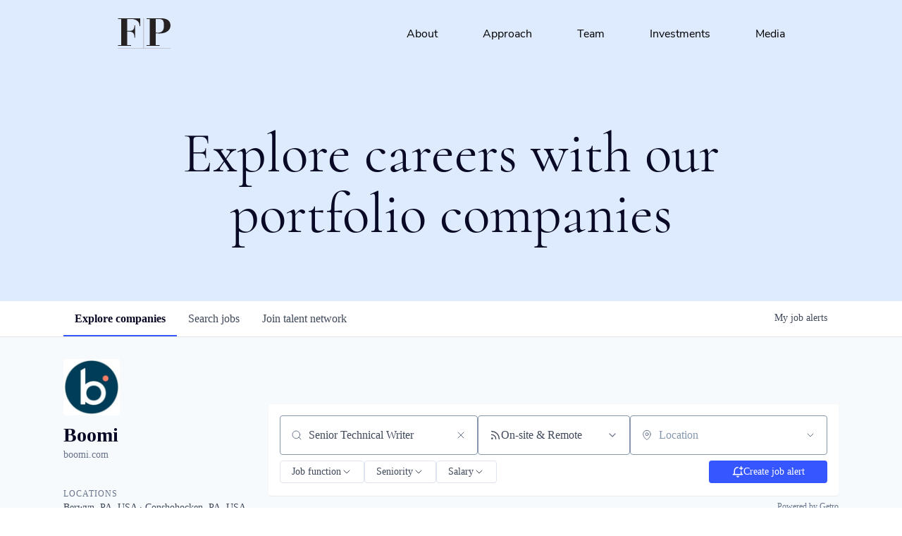

--- FILE ---
content_type: text/html; charset=utf-8
request_url: https://careers.franciscopartners.com/companies/boomi?q=Senior+Technical+Writer
body_size: 25709
content:
<!DOCTYPE html><html lang="en"><head><link rel="shortcut icon" href="https://cdn.filepicker.io/api/file/PHE2GPrORKxLKU072pd8" data-next-head=""/><title data-next-head="">Boomi | Francisco Partners Job Board</title><meta name="description" property="og:description" content="Search job openings across the Francisco Partners network." data-next-head=""/><meta charSet="utf-8" data-next-head=""/><meta name="viewport" content="initial-scale=1.0, width=device-width" data-next-head=""/><link rel="apple-touch-icon" sizes="180x180" href="https://cdn.filepicker.io/api/file/PHE2GPrORKxLKU072pd8" data-next-head=""/><link rel="icon" type="image/png" sizes="32x32" href="https://cdn.filepicker.io/api/file/PHE2GPrORKxLKU072pd8" data-next-head=""/><link rel="icon" type="image/png" sizes="16x16" href="https://cdn.filepicker.io/api/file/PHE2GPrORKxLKU072pd8" data-next-head=""/><link rel="shortcut icon" href="https://cdn.filepicker.io/api/file/PHE2GPrORKxLKU072pd8" data-next-head=""/><link rel="canonical" href="https://careers.franciscopartners.com/companies/boomi" data-next-head=""/><meta name="url" property="og:url" content="https://careers.franciscopartners.com" data-next-head=""/><meta name="type" property="og:type" content="website" data-next-head=""/><meta name="title" property="og:title" content="Francisco Partners Job Board" data-next-head=""/><meta name="image" property="og:image" content="http://cdn.filepicker.io/api/file/tde83Kq1QgCMAenJOdsP" data-next-head=""/><meta name="secure_url" property="og:image:secure_url" content="https://cdn.filepicker.io/api/file/tde83Kq1QgCMAenJOdsP" data-next-head=""/><meta name="twitter:card" content="summary_large_image" data-next-head=""/><meta name="twitter:image" content="https://cdn.filepicker.io/api/file/tde83Kq1QgCMAenJOdsP" data-next-head=""/><meta name="twitter:title" content="Francisco Partners Job Board" data-next-head=""/><meta name="twitter:description" content="Search job openings across the Francisco Partners network." data-next-head=""/><meta name="google-site-verification" content="CQNnZQRH0dvJgCqWABp64ULhLI69C53ULhWdJemAW_w" data-next-head=""/><script>!function(){var analytics=window.analytics=window.analytics||[];if(!analytics.initialize)if(analytics.invoked)window.console&&console.error&&console.error("Segment snippet included twice.");else{analytics.invoked=!0;analytics.methods=["trackSubmit","trackClick","trackLink","trackForm","pageview","identify","reset","group","track","ready","alias","debug","page","once","off","on","addSourceMiddleware","addIntegrationMiddleware","setAnonymousId","addDestinationMiddleware"];analytics.factory=function(e){return function(){if(window.analytics.initialized)return window.analytics[e].apply(window.analytics,arguments);var i=Array.prototype.slice.call(arguments);i.unshift(e);analytics.push(i);return analytics}};for(var i=0;i<analytics.methods.length;i++){var key=analytics.methods[i];analytics[key]=analytics.factory(key)}analytics.load=function(key,i){var t=document.createElement("script");t.type="text/javascript";t.async=!0;t.src="https://an.getro.com/analytics.js/v1/" + key + "/analytics.min.js";var n=document.getElementsByTagName("script")[0];n.parentNode.insertBefore(t,n);analytics._loadOptions=i};analytics._writeKey="VKRqdgSBA3lFoZSlbeHbrzqQkLPBcP7W";;analytics.SNIPPET_VERSION="4.16.1";
analytics.load("VKRqdgSBA3lFoZSlbeHbrzqQkLPBcP7W");

}}();</script><link rel="stylesheet" href="https://cdn-customers.getro.com/franciscopartners/style.react.css??v=7d49c166ca9f24905f04271c5fbd729797522e47"/><link rel="preload" href="https://cdn.getro.com/assets/_next/static/css/b1414ae24606c043.css" as="style"/><link rel="stylesheet" href="https://cdn.getro.com/assets/_next/static/css/b1414ae24606c043.css" data-n-g=""/><noscript data-n-css=""></noscript><script defer="" nomodule="" src="https://cdn.getro.com/assets/_next/static/chunks/polyfills-42372ed130431b0a.js"></script><script id="jquery" src="https://ajax.googleapis.com/ajax/libs/jquery/3.6.0/jquery.min.js" defer="" data-nscript="beforeInteractive"></script><script src="https://cdn.getro.com/assets/_next/static/chunks/webpack-ab58b860c16628b6.js" defer=""></script><script src="https://cdn.getro.com/assets/_next/static/chunks/framework-a008f048849dfc11.js" defer=""></script><script src="https://cdn.getro.com/assets/_next/static/chunks/main-4151966bb5b4038b.js" defer=""></script><script src="https://cdn.getro.com/assets/_next/static/chunks/pages/_app-52002506ec936253.js" defer=""></script><script src="https://cdn.getro.com/assets/_next/static/chunks/a86620fd-3b4606652f1c2476.js" defer=""></script><script src="https://cdn.getro.com/assets/_next/static/chunks/07c2d338-19ca01e539922f81.js" defer=""></script><script src="https://cdn.getro.com/assets/_next/static/chunks/8230-afd6e299f7a6ae33.js" defer=""></script><script src="https://cdn.getro.com/assets/_next/static/chunks/4000-0acb5a82151cbee6.js" defer=""></script><script src="https://cdn.getro.com/assets/_next/static/chunks/9091-5cd776e8ee5ad3a3.js" defer=""></script><script src="https://cdn.getro.com/assets/_next/static/chunks/1637-66b68fc38bc6d10a.js" defer=""></script><script src="https://cdn.getro.com/assets/_next/static/chunks/3911-bec3a03c755777c4.js" defer=""></script><script src="https://cdn.getro.com/assets/_next/static/chunks/9117-6f216abbf55ba8cd.js" defer=""></script><script src="https://cdn.getro.com/assets/_next/static/chunks/1446-b10012f4e22f3c87.js" defer=""></script><script src="https://cdn.getro.com/assets/_next/static/chunks/9582-aa7f986fdb36f43c.js" defer=""></script><script src="https://cdn.getro.com/assets/_next/static/chunks/7444-5b216bf1b914fcfd.js" defer=""></script><script src="https://cdn.getro.com/assets/_next/static/chunks/5809-2d37fe16713c0c21.js" defer=""></script><script src="https://cdn.getro.com/assets/_next/static/chunks/pages/companies/%5BcompanySlug%5D-90321ee40d908649.js" defer=""></script><script src="https://cdn.getro.com/assets/_next/static/wVUNz74L36J38sTj2A9V4/_buildManifest.js" defer=""></script><script src="https://cdn.getro.com/assets/_next/static/wVUNz74L36J38sTj2A9V4/_ssgManifest.js" defer=""></script><meta name="sentry-trace" content="fcab2c1a79a5168e44f6c783c0dcadfb-33d1ef0cc23d4d83-0"/><meta name="baggage" content="sentry-environment=production,sentry-release=08a5512cff5c0e51019517bf0630219b287ce933,sentry-public_key=99c84790fa184cf49c16c34cd7113f75,sentry-trace_id=fcab2c1a79a5168e44f6c783c0dcadfb,sentry-org_id=129958,sentry-sampled=false,sentry-sample_rand=0.1753763746516983,sentry-sample_rate=0.033"/><style data-styled="" data-styled-version="5.3.11">.gVRrUK{box-sizing:border-box;margin:0;min-width:0;font-family:-apple-system,BlinkMacSystemFont,'Segoe UI','Roboto','Oxygen','Ubuntu','Cantarell','Fira Sans','Droid Sans','Helvetica Neue','sans-serif';font-weight:400;font-style:normal;font-size:16px;color:#3F495A;}/*!sc*/
.fyPcag{box-sizing:border-box;margin:0;min-width:0;background-color:#F7FAFC;min-height:100vh;-webkit-flex-direction:column;-ms-flex-direction:column;flex-direction:column;-webkit-align-items:stretch;-webkit-box-align:stretch;-ms-flex-align:stretch;align-items:stretch;}/*!sc*/
.elbZCm{box-sizing:border-box;margin:0;min-width:0;width:100%;}/*!sc*/
.dKubqp{box-sizing:border-box;margin:0;min-width:0;}/*!sc*/
.dFKghv{box-sizing:border-box;margin:0;min-width:0;box-shadow:0 1px 0 0 #e5e5e5;-webkit-flex-direction:row;-ms-flex-direction:row;flex-direction:row;width:100%;background-color:#ffffff;}/*!sc*/
.byBMUo{box-sizing:border-box;margin:0;min-width:0;max-width:100%;width:100%;margin-left:auto;margin-right:auto;}/*!sc*/
@media screen and (min-width:40em){.byBMUo{width:100%;}}/*!sc*/
@media screen and (min-width:65em){.byBMUo{width:1100px;}}/*!sc*/
.cyRTWj{box-sizing:border-box;margin:0;min-width:0;color:#4900FF;position:relative;-webkit-text-decoration:none;text-decoration:none;-webkit-transition:all ease 0.3s;transition:all ease 0.3s;text-transform:capitalize;-webkit-order:1;-ms-flex-order:1;order:1;padding-left:16px;padding-right:16px;padding-top:16px;padding-bottom:16px;font-size:16px;color:#3F495A;display:-webkit-box;display:-webkit-flex;display:-ms-flexbox;display:flex;-webkit-align-items:baseline;-webkit-box-align:baseline;-ms-flex-align:baseline;align-items:baseline;}/*!sc*/
@media screen and (min-width:40em){.cyRTWj{text-transform:capitalize;}}/*!sc*/
@media screen and (min-width:65em){.cyRTWj{text-transform:unset;}}/*!sc*/
.cyRTWj span{display:none;}/*!sc*/
.cyRTWj::after{content:'';position:absolute;left:0;right:0;bottom:0;height:0.125rem;background-color:#4900FF;opacity:0;-webkit-transition:opacity 0.3s;transition:opacity 0.3s;}/*!sc*/
.cyRTWj:hover{color:#3F495A;}/*!sc*/
.cyRTWj:active{background-color:#F7FAFC;-webkit-transform:scale(.94);-ms-transform:scale(.94);transform:scale(.94);}/*!sc*/
.cyRTWj.active{font-weight:600;color:#090925;}/*!sc*/
.cyRTWj.active::after{opacity:1;}/*!sc*/
@media screen and (min-width:40em){.cyRTWj{padding-left:16px;padding-right:16px;}}/*!sc*/
.ekJmTQ{box-sizing:border-box;margin:0;min-width:0;display:none;}/*!sc*/
@media screen and (min-width:40em){.ekJmTQ{display:none;}}/*!sc*/
@media screen and (min-width:65em){.ekJmTQ{display:inline-block;}}/*!sc*/
.hQFgTu{box-sizing:border-box;margin:0;min-width:0;color:#4900FF;position:relative;-webkit-text-decoration:none;text-decoration:none;-webkit-transition:all ease 0.3s;transition:all ease 0.3s;text-transform:capitalize;-webkit-order:0;-ms-flex-order:0;order:0;padding-left:16px;padding-right:16px;padding-top:16px;padding-bottom:16px;font-size:16px;color:#3F495A;display:-webkit-box;display:-webkit-flex;display:-ms-flexbox;display:flex;-webkit-align-items:baseline;-webkit-box-align:baseline;-ms-flex-align:baseline;align-items:baseline;}/*!sc*/
@media screen and (min-width:40em){.hQFgTu{text-transform:capitalize;}}/*!sc*/
@media screen and (min-width:65em){.hQFgTu{text-transform:unset;}}/*!sc*/
.hQFgTu span{display:none;}/*!sc*/
.hQFgTu::after{content:'';position:absolute;left:0;right:0;bottom:0;height:0.125rem;background-color:#4900FF;opacity:0;-webkit-transition:opacity 0.3s;transition:opacity 0.3s;}/*!sc*/
.hQFgTu:hover{color:#3F495A;}/*!sc*/
.hQFgTu:active{background-color:#F7FAFC;-webkit-transform:scale(.94);-ms-transform:scale(.94);transform:scale(.94);}/*!sc*/
.hQFgTu.active{font-weight:600;color:#090925;}/*!sc*/
.hQFgTu.active::after{opacity:1;}/*!sc*/
@media screen and (min-width:40em){.hQFgTu{padding-left:16px;padding-right:16px;}}/*!sc*/
.kPzaxb{box-sizing:border-box;margin:0;min-width:0;color:#4900FF;position:relative;-webkit-text-decoration:none;text-decoration:none;-webkit-transition:all ease 0.3s;transition:all ease 0.3s;text-transform:unset;-webkit-order:2;-ms-flex-order:2;order:2;padding-left:16px;padding-right:16px;padding-top:16px;padding-bottom:16px;font-size:16px;color:#3F495A;display:-webkit-box;display:-webkit-flex;display:-ms-flexbox;display:flex;-webkit-align-items:center;-webkit-box-align:center;-ms-flex-align:center;align-items:center;}/*!sc*/
.kPzaxb span{display:none;}/*!sc*/
.kPzaxb::after{content:'';position:absolute;left:0;right:0;bottom:0;height:0.125rem;background-color:#4900FF;opacity:0;-webkit-transition:opacity 0.3s;transition:opacity 0.3s;}/*!sc*/
.kPzaxb:hover{color:#3F495A;}/*!sc*/
.kPzaxb:active{background-color:#F7FAFC;-webkit-transform:scale(.94);-ms-transform:scale(.94);transform:scale(.94);}/*!sc*/
.kPzaxb.active{font-weight:600;color:#090925;}/*!sc*/
.kPzaxb.active::after{opacity:1;}/*!sc*/
@media screen and (min-width:40em){.kPzaxb{padding-left:16px;padding-right:16px;}}/*!sc*/
.jQZwAb{box-sizing:border-box;margin:0;min-width:0;display:inline-block;}/*!sc*/
@media screen and (min-width:40em){.jQZwAb{display:inline-block;}}/*!sc*/
@media screen and (min-width:65em){.jQZwAb{display:none;}}/*!sc*/
.ioCEHO{box-sizing:border-box;margin:0;min-width:0;margin-left:auto;margin-right:16px;text-align:left;-webkit-flex-direction:column;-ms-flex-direction:column;flex-direction:column;-webkit-order:9999;-ms-flex-order:9999;order:9999;}/*!sc*/
@media screen and (min-width:40em){.ioCEHO{margin-right:16px;}}/*!sc*/
@media screen and (min-width:65em){.ioCEHO{margin-right:0;}}/*!sc*/
.iJaGyT{box-sizing:border-box;margin:0;min-width:0;position:relative;cursor:pointer;-webkit-transition:all ease 0.3s;transition:all ease 0.3s;border-radius:4px;font-size:16px;font-weight:500;display:-webkit-box;display:-webkit-flex;display:-ms-flexbox;display:flex;-webkit-tap-highlight-color:transparent;-webkit-align-items:center;-webkit-box-align:center;-ms-flex-align:center;align-items:center;font-family:-apple-system,BlinkMacSystemFont,'Segoe UI','Roboto','Oxygen','Ubuntu','Cantarell','Fira Sans','Droid Sans','Helvetica Neue','sans-serif';color:#3F495A;background-color:#FFFFFF;border-style:solid;border-color:#A3B1C2;border-width:1px;border:none;border-color:transparent;width:small;height:small;margin-top:8px;padding:8px 16px;padding-right:0;-webkit-align-self:center;-ms-flex-item-align:center;align-self:center;font-size:14px;}/*!sc*/
.iJaGyT:active{-webkit-transform:scale(.94);-ms-transform:scale(.94);transform:scale(.94);box-shadow:inset 0px 1.875px 1.875px rgba(0,0,0,0.12);}/*!sc*/
.iJaGyT:disabled{color:#A3B1C2;}/*!sc*/
.iJaGyT:hover{background-color:#F7FAFC;}/*!sc*/
.iJaGyT [role="progressbar"] > div > div{border-color:rgba(63,73,90,0.2);border-top-color:#090925;}/*!sc*/
@media screen and (min-width:40em){.iJaGyT{border-color:#A3B1C2;}}/*!sc*/
@media screen and (min-width:40em){.iJaGyT{padding-right:16px;}}/*!sc*/
.jUfIjB{box-sizing:border-box;margin:0;min-width:0;display:none;}/*!sc*/
@media screen and (min-width:40em){.jUfIjB{display:block;}}/*!sc*/
.iqghoL{box-sizing:border-box;margin:0;min-width:0;margin-left:auto !important;margin-right:auto !important;box-sizing:border-box;max-width:100%;position:static;z-index:1;margin-left:auto;margin-right:auto;width:100%;padding-top:0;padding-left:16px;padding-right:16px;padding-bottom:64px;}/*!sc*/
@media screen and (min-width:40em){.iqghoL{width:100%;}}/*!sc*/
@media screen and (min-width:65em){.iqghoL{width:1132px;}}/*!sc*/
.etzjPe{box-sizing:border-box;margin:0;min-width:0;margin-top:32px;margin-bottom:32px;-webkit-flex-direction:column;-ms-flex-direction:column;flex-direction:column;}/*!sc*/
@media screen and (min-width:40em){.etzjPe{-webkit-flex-direction:column;-ms-flex-direction:column;flex-direction:column;}}/*!sc*/
@media screen and (min-width:65em){.etzjPe{-webkit-flex-direction:row;-ms-flex-direction:row;flex-direction:row;}}/*!sc*/
.kLtriP{box-sizing:border-box;margin:0;min-width:0;width:100%;padding-left:0;padding-right:0;}/*!sc*/
@media screen and (min-width:40em){.kLtriP{width:100%;padding-right:0;}}/*!sc*/
@media screen and (min-width:65em){.kLtriP{width:25%;padding-right:16px;}}/*!sc*/
.eMPMyx{box-sizing:border-box;margin:0;min-width:0;-webkit-flex-direction:column;-ms-flex-direction:column;flex-direction:column;}/*!sc*/
.bFbbhu{box-sizing:border-box;margin:0;min-width:0;-webkit-flex-direction:row;-ms-flex-direction:row;flex-direction:row;}/*!sc*/
@media screen and (min-width:40em){.bFbbhu{-webkit-flex-direction:row;-ms-flex-direction:row;flex-direction:row;}}/*!sc*/
@media screen and (min-width:65em){.bFbbhu{-webkit-flex-direction:column;-ms-flex-direction:column;flex-direction:column;}}/*!sc*/
.cOBlWE{box-sizing:border-box;margin:0;min-width:0;height:80px;margin-bottom:0;margin-right:8px;width:80px;}/*!sc*/
@media screen and (min-width:40em){.cOBlWE{margin-bottom:0;margin-right:8px;}}/*!sc*/
@media screen and (min-width:65em){.cOBlWE{margin-bottom:8px;margin-right:0;}}/*!sc*/
.YwisV{box-sizing:border-box;margin:0;min-width:0;-webkit-flex-direction:column;-ms-flex-direction:column;flex-direction:column;-webkit-box-pack:center;-webkit-justify-content:center;-ms-flex-pack:center;justify-content:center;}/*!sc*/
.pPXHF{box-sizing:border-box;margin:0;min-width:0;font-weight:600;-webkit-align-self:center;-ms-flex-item-align:center;align-self:center;font-size:28px;line-height:1.4;color:#090925;}/*!sc*/
@media screen and (min-width:40em){.pPXHF{-webkit-align-self:center;-ms-flex-item-align:center;align-self:center;}}/*!sc*/
@media screen and (min-width:65em){.pPXHF{-webkit-align-self:unset;-ms-flex-item-align:unset;align-self:unset;}}/*!sc*/
.jdOgZP{box-sizing:border-box;margin:0;min-width:0;-webkit-text-decoration:none !important;text-decoration:none !important;line-height:17px;font-size:14px;-webkit-align-items:center;-webkit-box-align:center;-ms-flex-align:center;align-items:center;display:-webkit-box;display:-webkit-flex;display:-ms-flexbox;display:flex;color:#67738B;}/*!sc*/
.eaqeSC{box-sizing:border-box;margin:0;min-width:0;row-gap:16px;margin-top:40px;margin-bottom:40px;-webkit-flex-direction:column;-ms-flex-direction:column;flex-direction:column;}/*!sc*/
.jMwpwM{box-sizing:border-box;margin:0;min-width:0;}/*!sc*/
.jMwpwM > p:first-child{margin-bottom:4px;text-transform:uppercase;color:#67738B;font-size:12px;line-height:14px;-webkit-letter-spacing:1px;-moz-letter-spacing:1px;-ms-letter-spacing:1px;letter-spacing:1px;}/*!sc*/
.jMwpwM > p:last-child{text-transform:none;color:#3F495A;line-height:17px;font-size:14px;}/*!sc*/
.cEDDVu{box-sizing:border-box;margin:0;min-width:0;}/*!sc*/
.cEDDVu > p:first-child{margin-bottom:4px;text-transform:uppercase;color:#67738B;font-size:12px;line-height:14px;-webkit-letter-spacing:1px;-moz-letter-spacing:1px;-ms-letter-spacing:1px;letter-spacing:1px;}/*!sc*/
.cEDDVu > p:last-child{text-transform:capitalize;color:#3F495A;line-height:17px;font-size:14px;}/*!sc*/
.ezVlLB{box-sizing:border-box;margin:0;min-width:0;height:24px;}/*!sc*/
.kCLvdc{box-sizing:border-box;margin:0;min-width:0;height:16px;width:16px;margin-right:8px;color:#4a4a4a;}/*!sc*/
.hjIfoF{box-sizing:border-box;margin:0;min-width:0;line-height:22.4px;font-size:16px;color:#3F495A;margin-bottom:40px;}/*!sc*/
.UDiJj{box-sizing:border-box;margin:0;min-width:0;-webkit-appearance:none;-moz-appearance:none;appearance:none;display:inline-block;text-align:center;line-height:inherit;-webkit-text-decoration:none;text-decoration:none;font-size:inherit;padding-left:16px;padding-right:16px;padding-top:8px;padding-bottom:8px;color:#ffffff;background-color:#4900FF;border:none;border-radius:4px;position:relative;z-index:2;-webkit-box-pack:unset;-webkit-justify-content:unset;-ms-flex-pack:unset;justify-content:unset;-webkit-text-decoration:underline;text-decoration:underline;cursor:pointer;border-radius:0;border:none;padding:0;background-color:transparent;color:inherit;display:-webkit-box;display:-webkit-flex;display:-ms-flexbox;display:flex;-webkit-align-items:center;-webkit-box-align:center;-ms-flex-align:center;align-items:center;-webkit-text-decoration:none;text-decoration:none;font-size:13px;line-height:16px;color:#67738B;padding-top:4px;margin-bottom:64px;font-size:14px;color:#67738B;-webkit-align-items:center;-webkit-box-align:center;-ms-flex-align:center;align-items:center;display:-webkit-box;display:-webkit-flex;display:-ms-flexbox;display:flex;}/*!sc*/
@media screen and (min-width:40em){.UDiJj{margin-bottom:64px;}}/*!sc*/
@media screen and (min-width:65em){.UDiJj{margin-bottom:0;}}/*!sc*/
.inYcWd{box-sizing:border-box;margin:0;min-width:0;stroke:#67738B;-webkit-flex-shrink:0;-ms-flex-negative:0;flex-shrink:0;margin-right:8px;height:16px;width:16px;}/*!sc*/
.kkEXQG{box-sizing:border-box;margin:0;min-width:0;color:#090925;display:block;font-size:18px;margin-bottom:16px;}/*!sc*/
@media screen and (min-width:40em){.kkEXQG{display:block;}}/*!sc*/
@media screen and (min-width:65em){.kkEXQG{display:none;}}/*!sc*/
.eNBhGm{box-sizing:border-box;margin:0;min-width:0;width:100%;padding-left:0;padding-right:0;}/*!sc*/
@media screen and (min-width:40em){.eNBhGm{width:100%;padding-left:0;}}/*!sc*/
@media screen and (min-width:65em){.eNBhGm{width:75%;padding-left:16px;}}/*!sc*/
.bkhDTe{box-sizing:border-box;margin:0;min-width:0;margin-top:64px;margin-bottom:32px;}/*!sc*/
.dOjeRb{box-sizing:border-box;margin:0;min-width:0;padding-left:16px;padding-right:16px;padding-top:8px;padding-bottom:8px;background:white;border:none;box-shadow:0px 1px 0px 0px rgba(0,0,0,0.06);border-radius:4px;padding:16px;margin-top:0px;margin-bottom:0px;}/*!sc*/
.dPOMYt{box-sizing:border-box;margin:0;min-width:0;position:relative;-webkit-flex-direction:column;-ms-flex-direction:column;flex-direction:column;}/*!sc*/
.eafdQG{box-sizing:border-box;margin:0;min-width:0;gap:8px;position:relative;-webkit-flex-direction:column;-ms-flex-direction:column;flex-direction:column;padding-bottom:8px;-webkit-align-items:flex-start;-webkit-box-align:flex-start;-ms-flex-align:flex-start;align-items:flex-start;}/*!sc*/
@media screen and (min-width:40em){.eafdQG{-webkit-flex-direction:column;-ms-flex-direction:column;flex-direction:column;}}/*!sc*/
@media screen and (min-width:65em){.eafdQG{-webkit-flex-direction:row;-ms-flex-direction:row;flex-direction:row;}}/*!sc*/
.dtqdsu{box-sizing:border-box;margin:0;min-width:0;-webkit-align-items:center;-webkit-box-align:center;-ms-flex-align:center;align-items:center;width:100%;position:relative;}/*!sc*/
.hNsqQD{box-sizing:border-box;margin:0;min-width:0;-webkit-align-self:center;-ms-flex-item-align:center;align-self:center;-webkit-flex-shrink:0;-ms-flex-negative:0;flex-shrink:0;stroke:currentColor;position:absolute;left:16px;color:#67738B;height:16px;width:16px;}/*!sc*/
.jPrzrh{box-sizing:border-box;margin:0;min-width:0;display:block;width:100%;padding:8px;-webkit-appearance:none;-moz-appearance:none;appearance:none;font-size:inherit;line-height:inherit;border:1px solid;border-radius:4px;color:inherit;background-color:transparent;border-color:#8797AB;font-size:16px;-webkit-transition:all .3s;transition:all .3s;color:#3F495A;background-color:#FFFFFF;border-color:#8797AB !important;padding-left:40px;padding-right:12px;padding-top:8px;padding-bottom:8px;font-size:16px;line-height:22px;height:40px;font-family:inherit!important;border-radius:4px;border:1px solid;height:56px;}/*!sc*/
.jPrzrh:disabled{background-color:#EDF2F7;color:#67738B;border-color:#DEE4ED;opacity:1;}/*!sc*/
.jPrzrh::-webkit-input-placeholder{color:#8797AB;}/*!sc*/
.jPrzrh::-moz-placeholder{color:#8797AB;}/*!sc*/
.jPrzrh:-ms-input-placeholder{color:#8797AB;}/*!sc*/
.jPrzrh::placeholder{color:#8797AB;}/*!sc*/
.jPrzrh:focus{outline:none !important;border-color:#3F495A;}/*!sc*/
.jPrzrh::-webkit-input-placeholder{color:#8797AB;font-size:16px;}/*!sc*/
.jPrzrh::-moz-placeholder{color:#8797AB;font-size:16px;}/*!sc*/
.jPrzrh:-ms-input-placeholder{color:#8797AB;font-size:16px;}/*!sc*/
.jPrzrh::placeholder{color:#8797AB;font-size:16px;}/*!sc*/
.gaTgQg{box-sizing:border-box;margin:0;min-width:0;stroke:#67738B;background:transparent;position:absolute;right:16px;cursor:pointer;display:-webkit-box;display:-webkit-flex;display:-ms-flexbox;display:flex;-webkit-align-items:center;-webkit-box-align:center;-ms-flex-align:center;align-items:center;color:#67738B;}/*!sc*/
.fhUgHl{box-sizing:border-box;margin:0;min-width:0;-webkit-align-self:center;-ms-flex-item-align:center;align-self:center;-webkit-flex-shrink:0;-ms-flex-negative:0;flex-shrink:0;stroke:currentColor;color:#67738B;width:1em;height:1em;}/*!sc*/
.gpYOrq{box-sizing:border-box;margin:0;min-width:0;width:100%;max-width:100%;position:relative;}/*!sc*/
@media screen and (min-width:40em){.gpYOrq{max-width:100%;}}/*!sc*/
@media screen and (min-width:65em){.gpYOrq{max-width:216px;}}/*!sc*/
.ifTlGn{box-sizing:border-box;margin:0;min-width:0;border:1px solid;border-color:#8797AB;border-radius:4px;height:56px;width:100%;color:#3F495A;font-size:16px;line-height:24px;-webkit-box-pack:justify;-webkit-justify-content:space-between;-ms-flex-pack:justify;justify-content:space-between;-webkit-align-items:center;-webkit-box-align:center;-ms-flex-align:center;align-items:center;padding:12px 16px;cursor:pointer;}/*!sc*/
.hMzqbi{box-sizing:border-box;margin:0;min-width:0;-webkit-box-pack:justify;-webkit-justify-content:space-between;-ms-flex-pack:justify;justify-content:space-between;-webkit-align-items:center;-webkit-box-align:center;-ms-flex-align:center;align-items:center;gap:8px;}/*!sc*/
.gKbVEE{box-sizing:border-box;margin:0;min-width:0;width:16px;height:16px;}/*!sc*/
.hOzwRQ{box-sizing:border-box;margin:0;min-width:0;color:#67738B;width:16px;height:16px;}/*!sc*/
.bQTaFj{box-sizing:border-box;margin:0;min-width:0;position:relative;width:100%;}/*!sc*/
.bQTaFj svg{margin-left:0px;}/*!sc*/
.CPtuy{box-sizing:border-box;margin:0;min-width:0;display:block;width:100%;padding:8px;-webkit-appearance:none;-moz-appearance:none;appearance:none;font-size:inherit;line-height:inherit;border:1px solid;border-radius:4px;color:inherit;background-color:transparent;border-color:#8797AB;font-size:16px;-webkit-transition:all .3s;transition:all .3s;color:#3F495A;background-color:#FFFFFF;border-color:#8797AB !important;padding-left:40px;padding-right:12px;padding-top:8px;padding-bottom:8px;font-size:16px;line-height:22px;height:40px;font-family:inherit!important;border-radius:4px;border:1px solid;-webkit-transition:none;transition:none;text-transform:none;height:56px;}/*!sc*/
.CPtuy:disabled{background-color:#EDF2F7;color:#67738B;border-color:#DEE4ED;opacity:1;}/*!sc*/
.CPtuy::-webkit-input-placeholder{color:#8797AB;}/*!sc*/
.CPtuy::-moz-placeholder{color:#8797AB;}/*!sc*/
.CPtuy:-ms-input-placeholder{color:#8797AB;}/*!sc*/
.CPtuy::placeholder{color:#8797AB;}/*!sc*/
.CPtuy:focus{outline:none !important;border-color:#3F495A;}/*!sc*/
.CPtuy::-webkit-input-placeholder{color:#8797AB;font-size:16px;}/*!sc*/
.CPtuy::-moz-placeholder{color:#8797AB;font-size:16px;}/*!sc*/
.CPtuy:-ms-input-placeholder{color:#8797AB;font-size:16px;}/*!sc*/
.CPtuy::placeholder{color:#8797AB;font-size:16px;}/*!sc*/
.ePOtqE{box-sizing:border-box;margin:0;min-width:0;gap:24px;-webkit-flex-direction:column;-ms-flex-direction:column;flex-direction:column;}/*!sc*/
@media screen and (min-width:40em){.ePOtqE{gap:8px;-webkit-flex-direction:row;-ms-flex-direction:row;flex-direction:row;}}/*!sc*/
.imIhDR{box-sizing:border-box;margin:0;min-width:0;gap:0px;width:100%;}/*!sc*/
@media screen and (min-width:40em){.imIhDR{gap:0px;}}/*!sc*/
@media screen and (min-width:65em){.imIhDR{gap:8px;}}/*!sc*/
@media screen and (min-width:40em){.imIhDR{width:50%;}}/*!sc*/
@media screen and (min-width:65em){.imIhDR{width:100%;}}/*!sc*/
.hBsjQI{box-sizing:border-box;margin:0;min-width:0;overflow:hidden;z-index:1;max-width:850px;}/*!sc*/
.kDugEE{box-sizing:border-box;margin:0;min-width:0;display:none;gap:8px;-webkit-flex-wrap:wrap;-ms-flex-wrap:wrap;flex-wrap:wrap;height:34px;overflow:hidden;}/*!sc*/
@media screen and (min-width:40em){.kDugEE{display:none;}}/*!sc*/
@media screen and (min-width:65em){.kDugEE{display:-webkit-box;display:-webkit-flex;display:-ms-flexbox;display:flex;}}/*!sc*/
.kDugEE button{padding:0px;}/*!sc*/
.eLEnDy{box-sizing:border-box;margin:0;min-width:0;box-sizing:border-box;-webkit-order:1;-ms-flex-order:1;order:1;}/*!sc*/
.gEjMnB{box-sizing:border-box;margin:0;min-width:0;z-index:999;border:1px solid;border-radius:4px;-webkit-align-items:left;-webkit-box-align:left;-ms-flex-align:left;align-items:left;width:100%;padding:4px 16px;-webkit-box-pack:justify;-webkit-justify-content:space-between;-ms-flex-pack:justify;justify-content:space-between;gap:4px;border-color:#DEE4ED;height:32px;position:relative;cursor:pointer;}/*!sc*/
@media screen and (min-width:40em){.gEjMnB{-webkit-align-items:center;-webkit-box-align:center;-ms-flex-align:center;align-items:center;width:auto;}}/*!sc*/
.bTFOLE{box-sizing:border-box;margin:0;min-width:0;font-size:14px;font-weight:500;line-height:24px;color:#3F495A;}/*!sc*/
.jKkGwI{box-sizing:border-box;margin:0;min-width:0;-webkit-align-self:center;-ms-flex-item-align:center;align-self:center;-webkit-flex-shrink:0;-ms-flex-negative:0;flex-shrink:0;color:#3F495A;width:16px;height:16px;}/*!sc*/
.jKkGwI stroke{main:#3F495A;dark:#090925;subtle:#67738B;placeholder:#8797AB;link:#3F495A;link-accent:#4900FF;error:#D90218;}/*!sc*/
.kxjAFd{box-sizing:border-box;margin:0;min-width:0;box-sizing:border-box;-webkit-order:2;-ms-flex-order:2;order:2;}/*!sc*/
.cYZSww{box-sizing:border-box;margin:0;min-width:0;box-sizing:border-box;-webkit-order:3;-ms-flex-order:3;order:3;}/*!sc*/
.disCzZ{box-sizing:border-box;margin:0;min-width:0;padding-top:8px;-webkit-box-pack:end;-webkit-justify-content:flex-end;-ms-flex-pack:end;justify-content:flex-end;}/*!sc*/
.cMUIwX{box-sizing:border-box;margin:0;min-width:0;color:#4900FF;position:relative;text-align:right;-webkit-text-decoration:none;text-decoration:none;color:#67738B !important;font-size:12px;}/*!sc*/
.cMUIwX:hover{color:#3F495A !important;-webkit-text-decoration:underline;text-decoration:underline;}/*!sc*/
.dYKEfL{box-sizing:border-box;margin:0;min-width:0;margin-top:16px;}/*!sc*/
.gzvRyC{box-sizing:border-box;margin:0;min-width:0;-webkit-flex-direction:column;-ms-flex-direction:column;flex-direction:column;padding-bottom:32px;}/*!sc*/
.jVkuIv{box-sizing:border-box;margin:0;min-width:0;padding-bottom:8px;}/*!sc*/
.eeJJhv{box-sizing:border-box;margin:0;min-width:0;padding-left:5px;padding-right:5px;font-size:14px;margin-right:8px;}/*!sc*/
.cPisjV{box-sizing:border-box;margin:0;min-width:0;width:40px;height:40px;border-width:4px;border-radius:99999px;border-style:solid;border-color:#DEE4ED;border-top-color:#4900FF;-webkit-animation:animationSpin 1s linear infinite;animation:animationSpin 1s linear infinite;margin:auto;display:block;}/*!sc*/
.fIUOoG{box-sizing:border-box;margin:0;min-width:0;justify-self:flex-end;margin-top:auto;-webkit-flex-direction:row;-ms-flex-direction:row;flex-direction:row;width:100%;background-color:transparent;padding-top:32px;padding-bottom:32px;}/*!sc*/
.Jizzq{box-sizing:border-box;margin:0;min-width:0;width:100%;margin-left:auto;margin-right:auto;-webkit-flex-direction:column;-ms-flex-direction:column;flex-direction:column;text-align:center;}/*!sc*/
@media screen and (min-width:40em){.Jizzq{width:1100px;}}/*!sc*/
.fONCsf{box-sizing:border-box;margin:0;min-width:0;color:#4900FF;-webkit-align-self:center;-ms-flex-item-align:center;align-self:center;margin-bottom:16px;color:#090925;width:120px;}/*!sc*/
.bfORaf{box-sizing:border-box;margin:0;min-width:0;color:currentColor;width:100%;height:auto;}/*!sc*/
.gkPOSa{box-sizing:border-box;margin:0;min-width:0;-webkit-flex-direction:row;-ms-flex-direction:row;flex-direction:row;-webkit-box-pack:center;-webkit-justify-content:center;-ms-flex-pack:center;justify-content:center;-webkit-flex-wrap:wrap;-ms-flex-wrap:wrap;flex-wrap:wrap;}/*!sc*/
.hDtUlk{box-sizing:border-box;margin:0;min-width:0;-webkit-appearance:none;-moz-appearance:none;appearance:none;display:inline-block;text-align:center;line-height:inherit;-webkit-text-decoration:none;text-decoration:none;font-size:inherit;padding-left:16px;padding-right:16px;padding-top:8px;padding-bottom:8px;color:#ffffff;background-color:#4900FF;border:none;border-radius:4px;padding-left:8px;padding-right:8px;font-size:16px;position:relative;z-index:2;cursor:pointer;-webkit-transition:all ease 0.3s;transition:all ease 0.3s;border-radius:4px;font-weight:500;display:-webkit-box;display:-webkit-flex;display:-ms-flexbox;display:flex;-webkit-tap-highlight-color:transparent;-webkit-align-items:center;-webkit-box-align:center;-ms-flex-align:center;align-items:center;font-family:-apple-system,BlinkMacSystemFont,'Segoe UI','Roboto','Oxygen','Ubuntu','Cantarell','Fira Sans','Droid Sans','Helvetica Neue','sans-serif';color:#3F495A;background-color:transparent;border-style:solid;border-color:#A3B1C2;border-width:1px;border:none;-webkit-box-pack:unset;-webkit-justify-content:unset;-ms-flex-pack:unset;justify-content:unset;-webkit-text-decoration:none;text-decoration:none;white-space:nowrap;margin-right:16px;padding:0;color:#67738B;padding-top:4px;padding-bottom:4px;font-size:12px;}/*!sc*/
.hDtUlk:active{-webkit-transform:scale(.94);-ms-transform:scale(.94);transform:scale(.94);box-shadow:inset 0px 1.875px 1.875px rgba(0,0,0,0.12);}/*!sc*/
.hDtUlk:disabled{color:#A3B1C2;}/*!sc*/
.hDtUlk:hover{-webkit-text-decoration:underline;text-decoration:underline;}/*!sc*/
.hDtUlk [role="progressbar"] > div > div{border-color:rgba(63,73,90,0.2);border-top-color:#090925;}/*!sc*/
data-styled.g1[id="sc-aXZVg"]{content:"gVRrUK,fyPcag,elbZCm,dKubqp,dFKghv,byBMUo,cyRTWj,ekJmTQ,hQFgTu,kPzaxb,jQZwAb,ioCEHO,iJaGyT,jUfIjB,iqghoL,etzjPe,kLtriP,eMPMyx,bFbbhu,cOBlWE,YwisV,pPXHF,jdOgZP,eaqeSC,jMwpwM,cEDDVu,ezVlLB,kCLvdc,hjIfoF,UDiJj,inYcWd,kkEXQG,eNBhGm,bkhDTe,dOjeRb,dPOMYt,eafdQG,dtqdsu,hNsqQD,jPrzrh,gaTgQg,fhUgHl,gpYOrq,ifTlGn,hMzqbi,gKbVEE,hOzwRQ,bQTaFj,CPtuy,ePOtqE,imIhDR,hBsjQI,kDugEE,eLEnDy,gEjMnB,bTFOLE,jKkGwI,kxjAFd,cYZSww,disCzZ,cMUIwX,dYKEfL,gzvRyC,jVkuIv,eeJJhv,cPisjV,fIUOoG,Jizzq,fONCsf,bfORaf,gkPOSa,hDtUlk,"}/*!sc*/
.fteAEG{display:-webkit-box;display:-webkit-flex;display:-ms-flexbox;display:flex;}/*!sc*/
data-styled.g2[id="sc-gEvEer"]{content:"fteAEG,"}/*!sc*/
.flWBVF{box-sizing:border-box;margin:0;min-width:0;container-type:inline-size;container-name:hero;}/*!sc*/
.bNRwPe{box-sizing:border-box;margin:0;min-width:0;position:relative;background-size:cover;background-position:center center;text-align:center;padding-top:32px;padding-bottom:32px;color:#090925;}/*!sc*/
@media (min-width:480px){.bNRwPe{padding:calc(10 * 0.5rem) 0;}}/*!sc*/
.bNRwPe::before{content:'';position:absolute;left:0;right:0;top:0;bottom:0;background-color:#DEEBFF;z-index:2;}/*!sc*/
.cmDbPT{box-sizing:border-box;margin:0;min-width:0;margin-left:auto !important;margin-right:auto !important;box-sizing:border-box;max-width:100%;position:relative;z-index:3;margin-left:auto;margin-right:auto;width:100%;padding-top:0;padding-left:16px;padding-right:16px;}/*!sc*/
@media screen and (min-width:40em){.cmDbPT{width:100%;}}/*!sc*/
@media screen and (min-width:65em){.cmDbPT{width:1132px;}}/*!sc*/
.bsENgY{box-sizing:border-box;margin:0;min-width:0;max-width:900px;position:relative;text-align:center;font-size:18px;font-weight:500;font-family:inherit;margin-left:auto;margin-right:auto;margin-top:0;margin-bottom:0;color:inherit;}/*!sc*/
@media screen and (min-width:40em){.bsENgY{font-size:32px;}}/*!sc*/
.VWXkL{box-sizing:border-box;margin:0;min-width:0;position:relative;font-weight:500;color:#3F495A;height:100%;width:100%;border-radius:4px;}/*!sc*/
.cVYRew{box-sizing:border-box;margin:0;min-width:0;max-width:100%;height:auto;border-radius:4px;overflow:hidden;object-fit:contain;width:100%;height:100%;}/*!sc*/
.exMvxQ{box-sizing:border-box;margin:0;min-width:0;-webkit-text-decoration:none;text-decoration:none;color:currentColor;width:100%;height:auto;}/*!sc*/
data-styled.g3[id="sc-eqUAAy"]{content:"flWBVF,bNRwPe,cmDbPT,bsENgY,VWXkL,cVYRew,exMvxQ,"}/*!sc*/
.gQycbC{display:-webkit-box;display:-webkit-flex;display:-ms-flexbox;display:flex;}/*!sc*/
data-styled.g4[id="sc-fqkvVR"]{content:"gQycbC,"}/*!sc*/
</style></head><body id="main-wrapper" class="custom-design-franciscopartners"><div id="root"></div><div id="__next"><div class="sc-aXZVg gVRrUK"><div class="" style="position:fixed;top:0;left:0;height:2px;background:transparent;z-index:99999999999;width:100%"><div class="" style="height:100%;background:#4900FF;transition:all 500ms ease;width:0%"><div style="box-shadow:0 0 10px #4900FF, 0 0 10px #4900FF;width:5%;opacity:1;position:absolute;height:100%;transition:all 500ms ease;transform:rotate(3deg) translate(0px, -4px);left:-10rem"></div></div></div><div id="wlc-main" class="sc-aXZVg sc-gEvEer fyPcag fteAEG"><div width="1" class="sc-aXZVg elbZCm"><div data-testid="custom-header" id="franciscopartners-custom-header" class="sc-aXZVg dKubqp franciscopartners-custom-part">
<div class="cd-wrapper">
  <header class="site_header--root" data-v-c1f1d444=""><a href="#main" class="nav_skip" data-v-c1f1d444="">Skip
      Navigation</a>
    <div class="site_header site_header-primary site_header-is_top" data-v-c1f1d444="">
      <div class="site_header--background" data-v-c1f1d444=""></div>
      <div class="container container-4-col" data-v-65a40c5b="" data-v-c1f1d444="">
        <div class="container--inner" data-v-65a40c5b="">
          <div class="site_header--nav_bar" data-v-65a40c5b="" data-v-c1f1d444="">
            <div class="site_header--logo" data-v-65a40c5b="" data-v-c1f1d444=""><a href="https://www.franciscopartners.com/" title="Go back to homepage"
                class="logo route-link-active logo-placement_navbar" data-v-ad85b976="" data-v-c1f1d444=""
                data-v-65a40c5b="">
                <div class="logo--inner" data-v-ad85b976=""><svg version="1.1" id="__1BMqTYw__Layer_1"
                    preserveAspectRatio="xMidYMid meet" xmlns="http://www.w3.org/2000/svg" x="0" y="0"
                    viewBox="0 0 1069.59 625.11" xml:space="preserve" alt="Portfolio site logo" data-v-ad85b976="">
                    <style xmlns="http://www.w3.org/2000/svg">
                      .__1BMqTYw__st0 {
                        fill: #fefefe
                      }

                      .__1BMqTYw__st1 {
                        fill: #262223
                      }

                      .__1BMqTYw__st2 {
                        fill: #a5a4a6
                      }
                    </style>
                    <path xmlns="http://www.w3.org/2000/svg" class="__1BMqTYw__st0 "
                      d="M201.67 26.92c.02 78.35-.03 156.7.03 235.05-.06-78.35-.01-156.7-.03-235.05 25.24-.01 50.47 0 75.7-.01 1.79-.03 3.58-.03 5.37-.02-1.79-.01-3.58 0-5.37.02-25.23.01-50.46 0-75.7.01zM871.24 12.69c6.61.38 13.23.77 19.84 1.27-6.61-.5-13.23-.89-19.84-1.27zM356.92 395.21c.01-40.53.01-81.05.01-121.58 0 40.53 0 81.05-.01 121.58zM356.93 152.06c-.01 40.52 0 81.05 0 121.57V152.06zM935.03 19.87c-4.55-.94-9.11-1.77-13.67-2.49-.63-.1-1.25-.19-1.88-.28.63.1 1.25.18 1.88.28 4.56.73 9.12 1.55 13.67 2.49zM521.54 599.28c-168.81-.01-337.62-.03-506.43.01 168.81-.04 337.62-.02 506.43-.01zM1039.2 87.76c9.16 17.19 13.66 36.56 14.92 55.91 1.32 14.92.36 30.07-3.02 44.67-4.57 19.79-14.11 38.32-27.1 53.89-16.79 20.25-38.95 35.58-62.8 46.39-36.84 16.65-77.64 23.15-117.87 22.72-26.17-.12-52.38-.5-78.43-3.13-.05 77.37-.01 154.74-.02 232.11 25.33.02 50.67 0 76.01.01.01 4.67 0 9.33.01 14-86.1.02-172.19.01-258.29.01 86.1 0 172.19.01 258.29-.01-.01-4.67 0-9.33-.01-14-25.34-.01-50.68.01-76.01-.01.01-77.37-.03-154.74.02-232.11 26.05 2.63 52.26 3.01 78.43 3.13 40.23.43 81.03-6.07 117.87-22.72 23.85-10.81 46.01-26.14 62.8-46.39 12.99-15.57 22.53-34.1 27.1-53.89 3.38-14.6 4.34-29.75 3.02-44.67-1.26-19.35-5.76-38.72-14.92-55.91-7.42-14.12-17.97-26.55-30.54-36.35 12.57 9.8 23.12 22.23 30.54 36.35zM986.85 37.52a146.504 146.504 0 000 0z">
                    </path>
                    <path xmlns="http://www.w3.org/2000/svg" class="__1BMqTYw__st0 "
                      d="M1057.13 599.28c-175.25-.02-350.51 0-525.77-.01-.39-52.19-.06-104.39-.17-156.58.05-143.33-.09-286.67.07-430-.16 143.33-.02 286.67-.07 430 .11 52.19-.22 104.39.17 156.58 175.26.01 350.52-.01 525.77.01.01 3.21.01 6.43.01 9.65-173.67 0-347.35.01-521.03.01 173.68 0 347.35-.01 521.03-.01 0-3.22 0-6.44-.01-9.65z">
                    </path>
                    <path xmlns="http://www.w3.org/2000/svg" class="__1BMqTYw__st1 "
                      d="M341.22 190.03c.7-4.55 1.14-9.14 1.42-13.75-.28 4.61-.72 9.2-1.42 13.75zM342.93 152.06c.05 3.45.1 6.91.09 10.37.01-3.46-.04-6.92-.09-10.37zM260.61 261.33c-5.43.47-10.87.66-16.25.65 5.38.01 10.83-.18 16.25-.65zM441.11 129.36c.81 3.77 1.42 7.59 1.83 11.43.13 1.05.23 2.1.33 3.15-.09-1.05-.2-2.1-.33-3.15-.41-3.84-1.02-7.65-1.83-11.43zM443.75 166.06c-.02-3.16.01-6.33-.01-9.49.02 3.16-.01 6.33.01 9.49zM337.7 33.5c8.15 2.04 16.17 4.59 23.99 7.71 1.69.67 3.38 1.38 5.05 2.11-1.67-.74-3.35-1.44-5.05-2.11-7.82-3.12-15.84-5.67-23.99-7.71zM420.6 84.63a110.397 110.397 0 000 0zM420.6 84.63z">
                    </path>
                    <path xmlns="http://www.w3.org/2000/svg" class="__1BMqTYw__st1 "
                      d="M278.62 554.31c-.01-4.66 0-9.31-.01-13.97-25.65-.03-51.29 0-76.94-.01V275.98c3.16.06 6.33.08 9.5.07s6.35-.04 9.52-.07c1.59-.02 3.18-.03 4.77-.04 4.77-.04 9.53-.05 14.29.04 3.17.06 6.34.16 9.51.33 3.16.17 6.32.4 9.47.72 6.3.64 12.56 1.64 18.76 3.17 17.61 4.11 34.76 12.95 45.89 27.56 3.17 4.05 5.84 8.38 8.09 12.93 1.13 2.27 2.15 4.59 3.07 6.96a101.527 101.527 0 012.77 8.12c.27.92.53 1.84.78 2.76.33 1.23.64 2.47.93 3.71.58 2.49 1.08 4.99 1.51 7.51.86 5.03 1.45 10.1 1.84 15.13.93 10.08.44 20.23.57 30.34h13.98c.01-40.53.01-81.05.01-121.58V152.07c-4.67-.01-9.33-.01-14 0 .05 3.45.1 6.91.09 10.37-.01 4.62-.11 9.24-.38 13.85-.27 4.61-.72 9.2-1.42 13.75-.35 2.27-.77 4.54-1.25 6.79-.73 3.38-1.64 6.72-2.74 10.03a80.78 80.78 0 01-2.16 6.06c-.67 1.67-1.42 3.31-2.21 4.93a73.207 73.207 0 01-3.59 6.57c-.56.92-1.14 1.82-1.74 2.71a71.6 71.6 0 01-5.91 7.63 67.234 67.234 0 01-6.89 6.75 63.76 63.76 0 01-7.82 5.69c-5.79 3.66-11.96 6.48-18.38 8.62-3.85 1.29-7.78 2.33-11.77 3.17-1.33.28-2.66.54-4 .77-4.02.7-8.08 1.21-12.15 1.57-5.43.47-10.87.66-16.25.65-14.22-.02-28.44-.01-42.66-.01-.06-78.35-.01-156.7-.03-235.05 25.24-.01 50.47 0 75.7-.01 1.79-.03 3.58-.03 5.37-.02 8.4.05 16.81.49 25.18 1.38 3.35.36 6.68.78 10.01 1.29a212.28 212.28 0 0119.77 3.94c8.15 2.04 16.17 4.59 23.99 7.71 1.69.67 3.38 1.38 5.05 2.11 1.67.74 3.33 1.5 4.98 2.3 3.29 1.59 6.53 3.3 9.71 5.12 1.32.76 2.63 1.54 3.93 2.33 2.6 1.59 5.14 3.27 7.63 5.02 1.24.88 2.47 1.78 3.68 2.7 4 3.04 7.83 6.3 11.44 9.78 1.51 1.45 2.98 2.94 4.41 4.46 2.86 3.05 5.57 6.25 8.09 9.59 1.26 1.67 2.48 3.39 3.65 5.13.64.95 1.27 1.9 1.88 2.87s1.21 1.94 1.79 2.92c4.66 7.87 8.34 16.32 10.96 25.09.49 1.64.94 3.3 1.36 4.96.31 1.25.6 2.5.87 3.76.81 3.77 1.42 7.59 1.83 11.43.13 1.05.23 2.1.33 3.15.09 1.05.16 2.1.22 3.15.18 3.16.24 6.32.25 9.48.02 3.16-.01 6.33.01 9.49 4.65 0 9.31 0 13.97-.01.02-51.12.02-102.24 0-153.36H19.56c-.09 4.74-.08 9.49-.01 14.23 20.73 0 41.45-.03 62.18.01V540.3c-20.83.07-41.67-.05-62.5.06 0 4.63 0 9.26-.01 13.89 86.47.17 172.93.08 259.4.06z">
                    </path>
                    <path xmlns="http://www.w3.org/2000/svg" class="__1BMqTYw__st1 "
                      d="M317.93 29.56c-3.33-.5-6.66-.93-10.01-1.29 3.34.36 6.68.78 10.01 1.29zM392.98 58.1zM258.73 277.02c-3.15-.32-6.31-.56-9.47-.72 3.16.17 6.32.4 9.47.72zM339.96 196.82c.49-2.25.9-4.52 1.25-6.79-.34 2.28-.76 4.54-1.25 6.79z">
                    </path>
                    <path xmlns="http://www.w3.org/2000/svg" class="__1BMqTYw__st2 "
                      d="M521.62 12.69c-.05 195.53.12 391.06-.08 586.59.2-195.53.03-391.06.08-586.59zM15.09 599.29c-.01 3.21-.01 6.41-.01 9.62 173.68.03 347.36.04 521.03.03-173.68 0-347.35 0-521.03-.03 0-3.21 0-6.41.01-9.62z">
                    </path>
                    <path xmlns="http://www.w3.org/2000/svg" class="__1BMqTYw__st2 "
                      d="M1057.13 599.28c-175.25-.02-350.51 0-525.77-.01-.39-52.19-.06-104.39-.17-156.58.05-143.33-.09-286.67.07-430h-9.64c-.05 195.53.12 391.06-.08 586.59-168.81-.01-337.62-.03-506.43.01h-.02c-.01 3.21-.01 6.41-.01 9.62 173.68.03 347.36.04 521.03.03s347.35-.01 521.03-.01c0-3.22 0-6.44-.01-9.65z">
                    </path>
                    <path xmlns="http://www.w3.org/2000/svg" class="__1BMqTYw__st1 "
                      d="M582.65 26.92a421.872 421.872 0 000 0zM644.85 540.32c0-171.13-.01-342.26 0-513.4-10.37-.01-20.73-.01-31.1-.01 10.37 0 20.73 0 31.1.01-.01 171.14 0 342.27 0 513.4-20.74.02-41.49 0-62.23.01a2179.858 2179.858 0 010 0c20.74-.01 41.49.01 62.23-.01z">
                    </path>
                    <path xmlns="http://www.w3.org/2000/svg" class="__1BMqTYw__st1 "
                      d="M582.65 26.92c10.36 0 20.73-.01 31.1-.01s20.74 0 31.1.01c-.01 171.14 0 342.27 0 513.4-20.74.02-41.49 0-62.23.01-.02 4.66-.02 9.33-.01 14.01 86.1 0 172.19.01 258.29-.01-.01-4.67 0-9.33-.01-14-25.34-.01-50.68.01-76.01-.01.01-77.37-.03-154.74.02-232.11 26.05 2.63 52.26 3.01 78.43 3.13 40.23.43 81.03-6.07 117.87-22.72 23.85-10.81 46.01-26.14 62.8-46.39 12.99-15.57 22.53-34.1 27.1-53.89 3.38-14.6 4.34-29.75 3.02-44.67-1.26-19.35-5.76-38.72-14.92-55.91-7.42-14.12-17.97-26.55-30.54-36.35-3.35-2.61-6.82-5.03-10.38-7.3-2.09-1.33-4.21-2.61-6.36-3.83-1.67-.95-3.36-1.88-5.07-2.76-1.09-.57-2.19-1.12-3.3-1.66l-.12-.06c-2.5-1.22-5.03-2.37-7.59-3.46-.27-.12-.55-.23-.82-.35A187.86 187.86 0 00958.67 26a223.27 223.27 0 00-10.06-2.92c-4.5-1.2-9.03-2.26-13.58-3.2-4.55-.94-9.11-1.77-13.67-2.49-.63-.1-1.25-.19-1.88-.28-2.99-.47-5.99-.88-8.99-1.25-.99-.12-1.97-.24-2.96-.35-5.47-.62-10.95-1.12-16.45-1.53-6.61-.5-13.23-.89-19.84-1.27H582.66c-.09 4.72-.08 9.46-.01 14.21zm182.23 0c17.47-.01 34.93-.01 52.39-.01 20.82-.28 42.33 0 61.9 7.99 13.49 5.35 24.88 15.66 31.47 28.6 10.19 19.74 12.31 42.32 13.89 64.13.86 22.04 1.64 44.19-.94 66.15-2.24 18.67-6.86 37.38-16.34 53.77-8.48 14.96-21.45 27.26-36.74 35.09-16.86 8.67-35.78 12.57-54.56 13.97-17.04 1.59-34.29.75-51.01-2.93-.15-88.92-.03-177.84-.06-266.76zM991.92 40.28z">
                    </path>
                  </svg></div>
              </a></div>
            <div class="site_header--nav" data-v-65a40c5b="" data-v-c1f1d444="">
              <div class="nav_content--wrapper" data-v-3e6cec31="" data-v-c1f1d444="" data-v-65a40c5b="">
                <nav class="nav_content nav_content-placement_navbar" data-v-3e6cec31="">
                  <div class="container container-4-col" data-v-65a40c5b="" data-v-3e6cec31="">
                    <div class="container--inner" data-v-65a40c5b="">
                      <ul class="nav_content--page_list" data-v-65a40c5b="" data-v-3e6cec31="">
                        <li class="nav_content--main_item" data-v-65a40c5b="" data-v-3e6cec31=""><span class="text_crop"
                            data-v-199076d0="" data-v-3e6cec31="" data-v-65a40c5b=""><span
                              class="base_link--wrap top-nav no-underline" data-v-1b6dc912="" data-v-3e6cec31=""
                              data-v-199076d0=""><span class="base_link base_link-no_underline"
                                data-v-1b6dc912="">About</span></span>
                            <ul class="nav_content-sub_items" data-v-199076d0="" data-v-3e6cec31="">
                              <li data-v-199076d0="" data-v-3e6cec31=""><span class="text_crop" data-v-199076d0=""
                                  data-v-3e6cec31=""><span class="base_link--wrap" data-v-1b6dc912="" data-v-3e6cec31=""
                                    data-v-199076d0=""><a href="https://www.franciscopartners.com/about" class="base_link base_link-no_underline"
                                      data-v-1b6dc912="">Overview</a></span></span></li>
                              <li data-v-199076d0="" data-v-3e6cec31=""><span class="text_crop" data-v-199076d0=""
                                  data-v-3e6cec31=""><span class="base_link--wrap" data-v-1b6dc912="" data-v-3e6cec31=""
                                    data-v-199076d0=""><a href="https://www.franciscopartners.com/strategies" class="base_link base_link-no_underline"
                                      data-v-1b6dc912="">Strategies</a></span></span></li>
                              <li data-v-199076d0="" data-v-3e6cec31=""><span class="text_crop" data-v-199076d0=""
                                  data-v-3e6cec31=""><span class="base_link--wrap" data-v-1b6dc912="" data-v-3e6cec31=""
                                    data-v-199076d0=""><a href="https://www.franciscopartners.com/about/recruitment"
                                      class="base_link base_link-no_underline"
                                      data-v-1b6dc912="">Culture</a></span></span></li>
                              <li data-v-199076d0="" data-v-3e6cec31=""><span class="text_crop" data-v-199076d0=""
                                  data-v-3e6cec31=""><span class="base_link--wrap" data-v-1b6dc912="" data-v-3e6cec31=""
                                    data-v-199076d0=""><a href="https://www.franciscopartners.com/about/contact" class="base_link base_link-no_underline"
                                      data-v-1b6dc912="">Contact</a></span></span></li>
                            </ul>
                          </span></li>
                        <li class="nav_content--main_item" data-v-65a40c5b="" data-v-3e6cec31=""><span class="text_crop"
                            data-v-199076d0="" data-v-3e6cec31="" data-v-65a40c5b=""><span
                              class="base_link--wrap top-nav no-underline" data-v-1b6dc912="" data-v-3e6cec31=""
                              data-v-199076d0=""><span class="base_link base_link-no_underline"
                                data-v-1b6dc912="">Approach</span></span>
                            <ul class="nav_content-sub_items" data-v-199076d0="" data-v-3e6cec31="">
                              <li data-v-199076d0="" data-v-3e6cec31=""><span class="text_crop" data-v-199076d0=""
                                  data-v-3e6cec31=""><span class="base_link--wrap" data-v-1b6dc912="" data-v-3e6cec31=""
                                    data-v-199076d0=""><a href="https://www.franciscopartners.com/approach/sector-specialists"
                                      class="base_link base_link-no_underline" data-v-1b6dc912="">Sector
                                      Specialists</a></span></span></li>
                              <li data-v-199076d0="" data-v-3e6cec31=""><span class="text_crop" data-v-199076d0=""
                                  data-v-3e6cec31=""><span class="base_link--wrap" data-v-1b6dc912="" data-v-3e6cec31=""
                                    data-v-199076d0=""><a href="https://www.franciscopartners.com/approach/flexible-capital"
                                      class="base_link base_link-no_underline" data-v-1b6dc912="">Flexible
                                      Capital</a></span></span></li>
                              <li data-v-199076d0="" data-v-3e6cec31=""><span class="text_crop" data-v-199076d0=""
                                  data-v-3e6cec31=""><span class="base_link--wrap" data-v-1b6dc912="" data-v-3e6cec31=""
                                    data-v-199076d0=""><a href="https://www.franciscopartners.com/approach/operational-excellence"
                                      class="base_link base_link-no_underline" data-v-1b6dc912="">Operational Excellence
                                    </a></span></span></li>
                              <li data-v-199076d0="" data-v-3e6cec31=""><span class="text_crop" data-v-199076d0=""
                                  data-v-3e6cec31=""><span class="base_link--wrap" data-v-1b6dc912="" data-v-3e6cec31=""
                                    data-v-199076d0=""><a href="https://www.franciscopartners.com/approach/sustainability"
                                      class="base_link base_link-no_underline"
                                      data-v-1b6dc912="">Sustainability</a></span></span></li>
                            </ul>
                          </span></li>
                        <li class="nav_content--main_item" data-v-65a40c5b="" data-v-3e6cec31=""><span class="text_crop"
                            data-v-199076d0="" data-v-3e6cec31="" data-v-65a40c5b=""><span
                              class="base_link--wrap top-nav" data-v-1b6dc912="" data-v-3e6cec31=""
                              data-v-199076d0=""><a href="https://www.franciscopartners.com/team"
                                class="base_link base_link-no_underline"
                                data-v-1b6dc912="">Team</a></span></span><span class="text_crop" data-v-199076d0=""
                            data-v-3e6cec31="" data-v-65a40c5b=""><span class="base_link--wrap top-nav"
                              data-v-1b6dc912="" data-v-3e6cec31="" data-v-199076d0=""><a href="https://www.franciscopartners.com/investments"
                                class="base_link base_link-no_underline"
                                data-v-1b6dc912="">Investments</a></span></span><span class="text_crop"
                            data-v-199076d0="" data-v-3e6cec31="" data-v-65a40c5b=""><span
                              class="base_link--wrap top-nav" data-v-1b6dc912="" data-v-3e6cec31=""
                              data-v-199076d0=""><a href="https://www.franciscopartners.com/media" class="base_link base_link-no_underline"
                                data-v-1b6dc912="">Media</a></span></span></li>
                      </ul>
                    </div>
                  </div>
                </nav>
                <div class="nav_trigger" data-v-3e6cec31=""><button class="nav_trigger--btn" data-v-3e6cec31="">
                    <div class="hamburger-box" data-v-3e6cec31="">
                      <div class="hamburger-inner" data-v-3e6cec31=""></div>
                    </div>
                  </button></div>
              </div>
            </div>
          </div>
        </div>
      </div>
    </div>
  </header>

</div>




</div><div class="sc-eqUAAy flWBVF job-board-hero"><div data-testid="default-hero" color="text.dark" class="sc-eqUAAy bNRwPe network-hero"><div width="1,1,1132px" class="sc-eqUAAy cmDbPT container custom-design-franciscopartners" data-testid="container"><h2 class="sc-eqUAAy bsENgY job-tagline" data-testid="tagline" font-size="3,32px" font-weight="medium" font-family="inherit" color="inherit">Explore careers with our portfolio companies</h2></div></div></div><div id="content" class="sc-aXZVg dKubqp"><div data-testid="navbar" width="1" class="sc-aXZVg sc-gEvEer dFKghv fteAEG"><div width="1,1,1100px" class="sc-aXZVg sc-gEvEer byBMUo fteAEG"><a href="/jobs" class="sc-aXZVg cyRTWj theme_only " font-size="2" color="text.main" display="flex"><div display="none,none,inline-block" class="sc-aXZVg ekJmTQ">Search </div>jobs</a><a href="/companies" class="sc-aXZVg hQFgTu theme_only  active" font-size="2" color="text.main" display="flex"><div display="none,none,inline-block" class="sc-aXZVg ekJmTQ">Explore </div>companies</a><a href="/talent-network" class="sc-aXZVg kPzaxb theme_only " font-size="2" color="text.main" display="flex"><div display="none,none,inline-block" class="sc-aXZVg ekJmTQ">Join talent network</div><div display="inline-block,inline-block,none" class="sc-aXZVg jQZwAb">Talent</div></a><div order="9999" class="sc-aXZVg sc-gEvEer ioCEHO fteAEG"><div class="sc-aXZVg sc-gEvEer iJaGyT fteAEG theme_only" data-testid="my-job-alerts-button" font-size="14px">My <span class="sc-aXZVg jUfIjB">job </span>alerts</div></div></div></div><div width="1,1,1132px" data-testid="container" class="sc-aXZVg iqghoL"><div data-testid="company-details" class="sc-aXZVg sc-gEvEer etzjPe fteAEG"><div data-testid="info" width="1,1,0.25" class="sc-aXZVg kLtriP"><div class="sc-aXZVg sc-gEvEer eMPMyx fteAEG"><div class="sc-aXZVg sc-gEvEer bFbbhu fteAEG"><div width="80px" class="sc-aXZVg cOBlWE"><div data-testid="profile-picture" class="sc-eqUAAy sc-fqkvVR VWXkL gQycbC"><img data-testid="image" src="https://cdn.getro.com/companies/d9799933-f1ac-407f-8007-d739c693715e-1761702226" alt="Boomi" class="sc-eqUAAy cVYRew"/></div></div><div class="sc-aXZVg sc-gEvEer YwisV fteAEG"><div font-weight="600" font-size="28px" color="text.dark" class="sc-aXZVg pPXHF">Boomi</div><a class="sc-aXZVg jdOgZP theme_only" font-size="1" display="flex" color="text.subtle" href="http://boomi.com" target="_blank" rel="noopener noreferrer">boomi.com</a></div></div><div class="sc-aXZVg sc-gEvEer eaqeSC fteAEG"><div class="sc-aXZVg jMwpwM"><p class="sc-aXZVg dKubqp">Locations</p><p class="sc-aXZVg dKubqp">Berwyn, PA, USA · Conshohocken, PA, USA</p></div><div class="sc-aXZVg cEDDVu"><p class="sc-aXZVg dKubqp">industry</p><p class="sc-aXZVg dKubqp">Software</p></div><div class="sc-aXZVg jMwpwM"><p class="sc-aXZVg dKubqp">Size</p><p class="sc-aXZVg dKubqp">1001 - 5000<!-- --> employees</p></div><div class="sc-aXZVg jMwpwM"><p class="sc-aXZVg dKubqp">Stage</p><p class="sc-aXZVg dKubqp">Other</p></div><div class="sc-aXZVg jMwpwM"><p class="sc-aXZVg dKubqp">founded in</p><p class="sc-aXZVg dKubqp">2000</p></div><div height="24px" class="sc-aXZVg sc-gEvEer ezVlLB fteAEG"><a href="https://www.linkedin.com/company/boomi-inc-" target="_blank" rel="noopener noreferrer" data-testid="linkedin"><svg xmlns="http://www.w3.org/2000/svg" width="16px" height="16px" viewBox="0 0 24 24" fill="none" stroke="#4a4a4a" stroke-width="1.5" stroke-linecap="round" stroke-linejoin="round" class="sc-aXZVg kCLvdc" mr="2" aria-hidden="true"><path d="M16 8a6 6 0 0 1 6 6v7h-4v-7a2 2 0 0 0-2-2 2 2 0 0 0-2 2v7h-4v-7a6 6 0 0 1 6-6z"></path><rect width="4" height="12" x="2" y="9"></rect><circle cx="4" cy="4" r="2"></circle></svg></a><a href="https://crunchbase.com/organization/boomi" target="_blank" rel="noopener noreferrer" data-testid="crunchbase"><svg fill="currentColor" viewBox="0 0 24 24" xmlns="http://www.w3.org/2000/svg" height="16px" width="16px" mr="2" color="#4a4a4a" stroke-width="1.5" aria-hidden="true" class="sc-aXZVg kCLvdc"><path d="m8.4409 14.1806c-.2541.5933-.68613 1.0734-1.22412 1.3602-.538.2868-1.14946.363-1.73251.2159s-1.10248-.5086-1.47175-1.0243-.56608-1.1544-.55764-1.8097c.00845-.6554.22164-1.2877.60405-1.7918.38241-.504.91095-.8493 1.49756-.9783.58661-.1291 1.19586-.034 1.72625.2693.53038.3033.94988.7966 1.18858 1.3975h2.02868c-.2636-1.1885-.91586-2.22996-1.83324-2.92727-.91737-.6973-2.03626-1.00208-3.14495-.85665-1.10868.14543-2.13025.73097-2.87138 1.64583-.74114.91489-1.15043 2.09559-1.15043 3.31869s.40929 2.4038 1.15043 3.3187c.74113.9149 1.7627 1.5004 2.87138 1.6458 1.10869.1454 2.22758-.1593 3.14495-.8566.91738-.6973 1.56964-1.7388 1.83324-2.9273h-2.02868z"></path><path d="m17.892 8.47997h-.3328c-.796.06098-1.562.34403-2.2187.81983v-5.2998h-1.8405v13.6303h1.8506v-.4972c.5858.4323 1.2608.713 1.9698.8191.709.1062 1.4319.0348 2.1096-.2082.6777-.2431 1.2909-.6509 1.7895-1.1902.4986-.5392.8685-1.1946 1.0794-1.9126.2108-.7179.2567-1.478.1338-2.2182-.1229-.7401-.411-1.4392-.8408-2.0401s-.9891-1.08659-1.6322-1.41733c-.643-.33074-1.3516-.49715-2.0677-.4856zm2.6019 5.09883v.0846c-.0168.1125-.0404.2238-.0705.3332-.0346.1175-.0767.2324-.1261.3438v.0423c-.1738.3792-.4283.7113-.744.9709-.3156.2595-.6839.4395-1.0764.526l-.247.0423h-.0555c-.0941.0055-.1883.0055-.2824 0-.1181-.0004-.236-.0092-.353-.0264h-.0806c-.2283-.0392-.4505-.1103-.6606-.2116h-.0504c-.2119-.1092-.4086-.248-.585-.4126-.1773-.1693-.3317-.3633-.4588-.5765-.0629-.1086-.1185-.2217-.1664-.3385-.1484-.3552-.2225-.7396-.2173-1.1274s.0896-.7699.2475-1.1205c.1917-.4247.4845-.7904.8502-1.0619.3657-.2714.7918-.4395 1.2374-.4879.089-.0048.1783-.0048.2673 0 .6724.0093 1.3153.2907 1.7945.7855.4793.4948.7577 1.1647.7772 1.8697.0077.1215.0077.2435 0 .365z"></path></svg></a><a href="https://twitter.com/boomi" target="_blank" rel="noopener noreferrer" data-testid="twitter"><svg xmlns="http://www.w3.org/2000/svg" width="16px" height="16px" viewBox="0 0 24 24" fill="none" stroke="#4a4a4a" stroke-width="1.5" stroke-linecap="round" stroke-linejoin="round" class="sc-aXZVg kCLvdc" mr="2" aria-hidden="true"><path d="M22 4s-.7 2.1-2 3.4c1.6 10-9.4 17.3-18 11.6 2.2.1 4.4-.6 6-2C3 15.5.5 9.6 3 5c2.2 2.6 5.6 4.1 9 4-.9-4.2 4-6.6 7-3.8 1.1 0 3-1.2 3-1.2z"></path></svg></a><a href="https://facebook.com/dellboomi" target="_blank" rel="noopener noreferrer" data-testid="facebook"><svg xmlns="http://www.w3.org/2000/svg" width="16px" height="16px" viewBox="0 0 24 24" fill="none" stroke="#4a4a4a" stroke-width="1.5" stroke-linecap="round" stroke-linejoin="round" class="sc-aXZVg kCLvdc" mr="2" aria-hidden="true"><path d="M18 2h-3a5 5 0 0 0-5 5v3H7v4h3v8h4v-8h3l1-4h-4V7a1 1 0 0 1 1-1h3z"></path></svg></a><a href="https://instagram.com/_boomiofficial" target="_blank" rel="noopener noreferrer" data-testid="instagram"><svg xmlns="http://www.w3.org/2000/svg" width="16px" height="16px" viewBox="0 0 24 24" fill="none" stroke="#4a4a4a" stroke-width="1.5" stroke-linecap="round" stroke-linejoin="round" class="sc-aXZVg kCLvdc" mr="2" aria-hidden="true"><rect width="20" height="20" x="2" y="2" rx="5" ry="5"></rect><path d="M16 11.37A4 4 0 1 1 12.63 8 4 4 0 0 1 16 11.37z"></path><line x1="17.5" x2="17.51" y1="6.5" y2="6.5"></line></svg></a></div></div><p font-size="16px" color="text.main" class="sc-aXZVg hjIfoF">Boomi is the platform for intelligent connectivity and automation. Connect everyone to everything, anywhere. #GoBoomiIT</p><a class="sc-aXZVg UDiJj theme_only" font-size="1" color="text.subtle" display="flex" href="https://getro-forms.typeform.com/to/TvnFzL?companyname=boomi&amp;networkname=francisco-partners" target="_blank"><svg xmlns="http://www.w3.org/2000/svg" width="16px" height="16px" viewBox="0 0 24 24" fill="none" stroke="currentColor" stroke-width="1.5" stroke-linecap="round" stroke-linejoin="round" class="sc-aXZVg inYcWd" sx="[object Object]" mr="2" data-item="clear-icon" aria-hidden="true"><path d="m21.73 18-8-14a2 2 0 0 0-3.48 0l-8 14A2 2 0 0 0 4 21h16a2 2 0 0 0 1.73-3Z"></path><line x1="12" x2="12" y1="9" y2="13"></line><line x1="12" x2="12.01" y1="17" y2="17"></line></svg>Something looks off?</a></div></div><div color="text.dark" display="block,block,none" font-size="3" class="sc-aXZVg kkEXQG">Open jobs at <!-- -->Boomi</div><div data-testid="job-list" width="1,1,0.75" class="sc-aXZVg eNBhGm"><div class="sc-aXZVg sc-gEvEer eMPMyx fteAEG"><div class="sc-aXZVg bkhDTe"><div class="sc-aXZVg dOjeRb filters" data-testid="list-filter"><div class="sc-aXZVg sc-gEvEer dPOMYt fteAEG"><div class="sc-aXZVg sc-gEvEer eafdQG fteAEG"><div class="sc-aXZVg sc-gEvEer dtqdsu fteAEG"><svg xmlns="http://www.w3.org/2000/svg" width="16px" height="16px" viewBox="0 0 24 24" fill="none" stroke="neutral.500" stroke-width="1.5" stroke-linecap="round" stroke-linejoin="round" class="sc-aXZVg hNsqQD" variant="icon" sx="[object Object]" data-item="close-icon" aria-hidden="true"><circle cx="11" cy="11" r="8"></circle><line x1="21" x2="16.65" y1="21" y2="16.65"></line></svg><input type="text" placeholder="Search by title or keyword" data-testid="search-input" maxLength="512" height="56px" class="sc-aXZVg jPrzrh" value="Senior Technical Writer"/><div data-testid="search-clear" display="flex" color="neutral.500" aria-hidden="true" class="sc-aXZVg gaTgQg"><svg xmlns="http://www.w3.org/2000/svg" width="1em" height="1em" viewBox="0 0 24 24" fill="none" stroke="neutral.500" stroke-width="1.5" stroke-linecap="round" stroke-linejoin="round" class="sc-aXZVg fhUgHl" variant="icon" sx="[object Object]" data-item="clear-icon" aria-hidden="true"><line x1="18" x2="6" y1="6" y2="18"></line><line x1="6" x2="18" y1="6" y2="18"></line></svg></div></div><div class="sc-aXZVg gpYOrq"><div data-testid="remote-filter-dropdown" class="sc-aXZVg sc-gEvEer ifTlGn fteAEG"><div class="sc-aXZVg sc-gEvEer hMzqbi fteAEG"><svg xmlns="http://www.w3.org/2000/svg" width="16px" height="16px" viewBox="0 0 24 24" fill="none" stroke="currentColor" stroke-width="2" stroke-linecap="round" stroke-linejoin="round" class="sc-aXZVg gKbVEE"><path d="M4 11a9 9 0 0 1 9 9"></path><path d="M4 4a16 16 0 0 1 16 16"></path><circle cx="5" cy="19" r="1"></circle></svg><p class="sc-aXZVg dKubqp">On-site &amp; Remote</p></div><svg xmlns="http://www.w3.org/2000/svg" width="16px" height="16px" viewBox="0 0 24 24" fill="none" stroke="currentColor" stroke-width="2" stroke-linecap="round" stroke-linejoin="round" class="sc-aXZVg hOzwRQ" sx="[object Object]"><polyline points="6 9 12 15 18 9"></polyline></svg></div></div><div data-testid="location-filter" width="100%" class="sc-aXZVg bQTaFj"><div class="sc-aXZVg sc-gEvEer dtqdsu fteAEG"><svg xmlns="http://www.w3.org/2000/svg" width="16px" height="16px" viewBox="0 0 24 24" fill="none" stroke="neutral.500" stroke-width="1.5" stroke-linecap="round" stroke-linejoin="round" class="sc-aXZVg hNsqQD" variant="icon" sx="[object Object]" data-item="close-icon" aria-hidden="true"><path d="M20 10c0 6-8 12-8 12s-8-6-8-12a8 8 0 0 1 16 0Z"></path><circle cx="12" cy="10" r="3"></circle></svg><input type="text" placeholder="Location" data-testid="location-search" height="56px" class="sc-aXZVg CPtuy" value=""/><div data-testid="search-clear" display="flex" color="neutral.500" aria-hidden="true" class="sc-aXZVg gaTgQg"><svg xmlns="http://www.w3.org/2000/svg" width="1em" height="1em" viewBox="0 0 24 24" fill="none" stroke="neutral.500" stroke-width="1.5" stroke-linecap="round" stroke-linejoin="round" class="sc-aXZVg fhUgHl" variant="icon" sx="[object Object]" data-item="clear-icon" aria-hidden="true"><polyline points="6 9 12 15 18 9"></polyline></svg></div></div></div></div><div class="sc-aXZVg sc-gEvEer ePOtqE fteAEG"><div data-testid="filter-option" width="100%,50%,100%" class="sc-aXZVg sc-gEvEer imIhDR fteAEG"><div class="sc-aXZVg hBsjQI"><div height="34px" overflow="hidden" data-testid="filter-options" class="sc-aXZVg kDugEE"><div id="filter-0" data-testid="filter-option-item-0" order="1" class="sc-aXZVg sc-gEvEer eLEnDy fteAEG"><div role="button" tabindex="0" aria-expanded="false" aria-haspopup="dialog" class="sc-aXZVg sc-gEvEer gEjMnB fteAEG"><div class="sc-aXZVg bTFOLE">Job function</div><svg xmlns="http://www.w3.org/2000/svg" width="16px" height="16px" viewBox="0 0 24 24" fill="none" stroke="currentColor" stroke-width="1.5" stroke-linecap="round" stroke-linejoin="round" class="sc-aXZVg jKkGwI" variant="icon" sx="[object Object]" aria-hidden="true"><polyline points="6 9 12 15 18 9"></polyline></svg></div></div><div id="filter-1" data-testid="filter-option-item-1" order="2" class="sc-aXZVg sc-gEvEer kxjAFd fteAEG"><div role="button" tabindex="0" aria-expanded="false" aria-haspopup="dialog" class="sc-aXZVg sc-gEvEer gEjMnB fteAEG"><div class="sc-aXZVg bTFOLE">Seniority</div><svg xmlns="http://www.w3.org/2000/svg" width="16px" height="16px" viewBox="0 0 24 24" fill="none" stroke="currentColor" stroke-width="1.5" stroke-linecap="round" stroke-linejoin="round" class="sc-aXZVg jKkGwI" variant="icon" sx="[object Object]" aria-hidden="true"><polyline points="6 9 12 15 18 9"></polyline></svg></div></div><div id="filter-2" data-testid="filter-option-item-2" order="3" class="sc-aXZVg sc-gEvEer cYZSww fteAEG"><div role="button" tabindex="0" aria-expanded="false" aria-haspopup="dialog" class="sc-aXZVg sc-gEvEer gEjMnB fteAEG"><div class="sc-aXZVg bTFOLE">Salary</div><svg xmlns="http://www.w3.org/2000/svg" width="16px" height="16px" viewBox="0 0 24 24" fill="none" stroke="currentColor" stroke-width="1.5" stroke-linecap="round" stroke-linejoin="round" class="sc-aXZVg jKkGwI" variant="icon" sx="[object Object]" aria-hidden="true"><polyline points="6 9 12 15 18 9"></polyline></svg></div></div></div></div></div></div></div></div><div class="sc-aXZVg sc-gEvEer disCzZ fteAEG"><a href="https://www.getro.com/vc" target="_blank" class="sc-aXZVg cMUIwX">Powered by Getro</a></div></div><div class="sc-aXZVg dYKEfL"><div data-testid="results-list-job" class="sc-aXZVg sc-gEvEer gzvRyC fteAEG"><div data-testid="header" class="sc-aXZVg jVkuIv"><div font-size="1" class="sc-aXZVg eeJJhv"></div></div><div data-testid="loader" class="sc-aXZVg dKubqp"><div display="block" class="sc-aXZVg cPisjV"></div></div></div></div></div></div></div><div data-rht-toaster="" style="position:fixed;z-index:9999;top:16px;left:16px;right:16px;bottom:16px;pointer-events:none"></div></div></div></div><div class="sc-aXZVg sc-gEvEer fIUOoG fteAEG powered-by-footer" data-testid="site-footer" width="1"><div width="1,1100px" class="sc-aXZVg sc-gEvEer Jizzq fteAEG"><a class="sc-aXZVg fONCsf theme_only" href="https://www.getro.com/vc" target="_blank" data-testid="footer-getro-logo" color="text.dark" width="120px" aria-label="Powered by Getro.com"><div color="currentColor" width="100%" height="auto" class="sc-eqUAAy exMvxQ sc-aXZVg bfORaf"><svg fill="currentColor" viewBox="0 0 196 59" xmlns="http://www.w3.org/2000/svg" style="display:block"><path class="Logo__powered-by" fill="#7C899C" d="M.6 12h1.296V7.568h2.72c1.968 0 3.424-1.392 3.424-3.408C8.04 2.128 6.648.8 4.616.8H.6V12zm1.296-5.584V1.952h2.608c1.344 0 2.208.928 2.208 2.208 0 1.296-.864 2.256-2.208 2.256H1.896zM13.511 12.208c2.496 0 4.352-1.872 4.352-4.368 0-2.496-1.824-4.368-4.336-4.368-2.48 0-4.352 1.856-4.352 4.368 0 2.528 1.84 4.368 4.336 4.368zm0-1.152c-1.776 0-3.04-1.344-3.04-3.216 0-1.824 1.248-3.216 3.04-3.216S16.567 6 16.567 7.84c0 1.856-1.264 3.216-3.056 3.216zM21.494 12h1.632l2.144-6.752h.096L27.494 12h1.632l2.608-8.32h-1.376l-2.032 6.88h-.096l-2.192-6.88h-1.44l-2.208 6.88h-.096l-2.016-6.88h-1.376L21.494 12zM36.866 12.208c1.952 0 3.408-1.104 3.872-2.656h-1.312c-.384.976-1.44 1.504-2.544 1.504-1.712 0-2.784-1.104-2.848-2.768h6.784v-.56c0-2.4-1.504-4.256-4.032-4.256-2.272 0-4.08 1.712-4.08 4.368 0 2.496 1.616 4.368 4.16 4.368zm-2.8-5.04c.128-1.536 1.328-2.544 2.72-2.544 1.408 0 2.576.88 2.688 2.544h-5.408zM43.065 12h1.264V7.712c0-1.584.848-2.768 2.368-2.768h.688V3.68h-.704c-1.216 0-2.032.848-2.272 1.552h-.096V3.68h-1.248V12zM52.679 12.208c1.952 0 3.408-1.104 3.872-2.656h-1.312c-.384.976-1.44 1.504-2.544 1.504-1.712 0-2.784-1.104-2.848-2.768h6.784v-.56c0-2.4-1.504-4.256-4.032-4.256-2.272 0-4.08 1.712-4.08 4.368 0 2.496 1.616 4.368 4.16 4.368zm-2.8-5.04c.128-1.536 1.328-2.544 2.72-2.544 1.408 0 2.576.88 2.688 2.544h-5.408zM62.382 12.208a3.405 3.405 0 002.88-1.52h.096V12h1.215V0H65.31v5.024h-.097c-.255-.432-1.183-1.552-2.927-1.552-2.352 0-4.049 1.824-4.049 4.384 0 2.544 1.697 4.352 4.145 4.352zm.08-1.136c-1.745 0-2.929-1.264-2.929-3.216 0-1.888 1.184-3.232 2.896-3.232 1.648 0 2.928 1.184 2.928 3.232 0 1.744-1.088 3.216-2.895 3.216zM77.976 12.208c2.448 0 4.144-1.808 4.144-4.352 0-2.56-1.696-4.384-4.048-4.384-1.744 0-2.672 1.12-2.928 1.552h-.096V0h-1.264v12H75v-1.312h.096a3.405 3.405 0 002.88 1.52zm-.08-1.136C76.088 11.072 75 9.6 75 7.856c0-2.048 1.28-3.232 2.928-3.232 1.712 0 2.896 1.344 2.896 3.232 0 1.952-1.184 3.216-2.928 3.216zM83.984 15.68h.864c1.36 0 2.016-.64 2.448-1.776L91.263 3.68H89.84l-2.591 7.04h-.097l-2.575-7.04h-1.408l3.375 8.768-.384 1.008c-.272.72-.736 1.072-1.552 1.072h-.623v1.152z"></path><g class="Logo__main" fill-rule="evenodd" transform="translate(0 24)"><path d="M71.908 17.008C71.908 7.354 78.583 0 88.218 0c8.135 0 13.837 5.248 15.34 12.04h-7.737c-1.015-2.81-3.756-4.92-7.602-4.92-5.48 0-9.062 4.265-9.062 9.886 0 5.763 3.58 10.073 9.062 10.073 4.375 0 7.558-2.483 8.134-5.481h-8.444v-6.091h16.223c.397 11.526-6.144 18.506-15.913 18.506-9.68.002-16.311-7.306-16.311-17.005zM107.048 21.177c0-7.73 4.861-13.119 11.978-13.119 7.692 0 11.715 5.997 11.715 12.886v2.107h-17.196c.222 3.139 2.387 5.388 5.615 5.388 2.696 0 4.509-1.406 5.171-2.952h6.188c-1.06 5.2-5.305 8.526-11.625 8.526-6.763.002-11.846-5.386-11.846-12.836zm17.328-2.951c-.265-2.623-2.298-4.638-5.35-4.638a5.367 5.367 0 00-5.348 4.638h10.698zM136.528 24.833V14.337h-3.757V8.714h2.21c1.238 0 1.901-.89 1.901-2.202V1.967h6.498v6.7h6.101v5.669h-6.101v10.12c0 1.827.973 2.953 3.006 2.953h3.005v5.996h-4.729c-5.084 0-8.134-3.139-8.134-8.572zM154.119 8.668h6.454v3.749h.354c.795-1.827 2.873-3.936 6.011-3.936h2.255v6.84h-2.697c-3.359 0-5.525 2.577-5.525 6.84v11.244h-6.852V8.668zM169.942 21.037c0-7.31 5.039-12.979 12.598-12.979 7.47 0 12.554 5.669 12.554 12.979 0 7.308-5.084 12.978-12.598 12.978-7.47 0-12.554-5.67-12.554-12.978zm18.212 0c0-3.749-2.387-6.42-5.658-6.42-3.227 0-5.614 2.671-5.614 6.42 0 3.794 2.387 6.419 5.614 6.419 3.271 0 5.658-2.67 5.658-6.42zM8.573 33.37L.548 22.383a2.91 2.91 0 010-3.399L8.573 7.997h8.57l-8.179 11.2c-.597.818-.597 2.155 0 2.973l8.18 11.2H8.573zM27.774 33.37L35.8 22.383c.73-1 .73-2.399 0-3.4L27.774 7.998h-8.571l8.18 11.199c.597.817.597 2.155 0 2.972l-8.18 11.2h8.571v.002z"></path><path d="M41.235 33.37l8.024-10.987c.73-1 .73-2.399 0-3.4L41.235 7.998h-8.572l8.18 11.199c.597.817.597 2.155 0 2.972l-8.18 11.2h8.572v.002z" opacity=".66"></path><path d="M54.695 33.37l8.024-10.987c.73-1 .73-2.399 0-3.4L54.695 7.998h-8.571l8.18 11.199c.597.817.597 2.155 0 2.972l-8.18 11.2h8.571v.002z" opacity=".33"></path></g></svg></div></a><div class="sc-aXZVg sc-gEvEer gkPOSa fteAEG"><a class="sc-aXZVg hDtUlk theme_only" font-size="0" href="/privacy-policy#content">Privacy policy</a><a class="sc-aXZVg hDtUlk theme_only" font-size="0" href="/cookie-policy#content">Cookie policy</a></div></div></div><div data-testid="custom-footer" id="franciscopartners-custom-footer" class="sc-aXZVg dKubqp franciscopartners-custom-part"><div class="cd-wrapper">
  <footer class="site_footer" data-v-3d5905f4="">
    <div class="site_footer--inner site_footer-revealed" data-v-3d5905f4="">
      <div class="container container-4-col" data-v-65a40c5b="" data-v-3d5905f4="">
        <div class="container--inner" data-v-65a40c5b="">
          <div class="site_footer--main" data-v-65a40c5b="" data-v-3d5905f4="">
            <div class="site_footer--main_item" data-v-65a40c5b="" data-v-3d5905f4="">
              <div class="site_footer--careers" data-v-65a40c5b="" data-v-3d5905f4=""><span class="base_link--wrap"
                  data-v-1b6dc912="" data-v-3d5905f4="" data-v-65a40c5b=""><a href="https://www.franciscopartners.com/"
                    class="base_link route-link-active base_link-no_underline" data-v-1b6dc912=""><span
                      class="text_crop" data-v-199076d0="" data-v-3d5905f4="">Careers</span></a></span><span
                  class="base_link--wrap" data-v-1b6dc912="" data-v-3d5905f4="" data-v-65a40c5b=""><a
                    href="https://careers.franciscopartners.com/" class="base_link base_link-no_underline"
                    data-v-1b6dc912=""><span class="typo_small" data-v-40746124="" data-v-3d5905f4=""
                      data-v-1b6dc912=""><span class="text_crop" data-v-199076d0="" data-v-40746124=""> Explore careers
                        with our portfolio companies</span></span>
<span class="screen-reader-only" data-v-1b6dc912="">(opens in new window)</span>
                  </a></span></div>
            </div>
            <div class="site_footer--main_item" data-v-65a40c5b="" data-v-3d5905f4="">
              <h3 class="typo_header typo_header-variant_3" data-v-42f7a13b="" data-v-3d5905f4="" data-v-65a40c5b="">
                <span class="text_crop" data-v-199076d0="" data-v-42f7a13b="">San Francisco</span></h3>
              <p class="typo_small" data-v-40746124="" data-v-3d5905f4="" data-v-65a40c5b=""><span class="text_crop"
                  data-v-199076d0="" data-v-40746124="">One Letterman Drive </span></p>
              <p class="typo_small" data-v-40746124="" data-v-3d5905f4="" data-v-65a40c5b=""><span class="text_crop"
                  data-v-199076d0="" data-v-40746124="">Building C, Suite 410</span></p>
              <p class="typo_small" data-v-40746124="" data-v-3d5905f4="" data-v-65a40c5b=""><span class="text_crop"
                  data-v-199076d0="" data-v-40746124="">San Francisco, CA 97129 </span></p>
              <p class="typo_small" data-v-40746124="" data-v-3d5905f4="" data-v-65a40c5b=""><span class="text_crop"
                  data-v-199076d0="" data-v-40746124="">+1 (415) 418 2900</span></p>
            </div>
            <div class="site_footer--main_item" data-v-65a40c5b="" data-v-3d5905f4="">
              <h3 class="typo_header typo_header-variant_3" data-v-42f7a13b="" data-v-3d5905f4="" data-v-65a40c5b="">
                <span class="text_crop" data-v-199076d0="" data-v-42f7a13b="">London</span></h3>
              <p class="typo_small" data-v-40746124="" data-v-3d5905f4="" data-v-65a40c5b=""><span class="text_crop"
                  data-v-199076d0="" data-v-40746124="">The Peak, 5 Wilton Road </span></p>
              <p class="typo_small" data-v-40746124="" data-v-3d5905f4="" data-v-65a40c5b=""><span class="text_crop"
                  data-v-199076d0="" data-v-40746124="">Level 2</span></p>
              <p class="typo_small" data-v-40746124="" data-v-3d5905f4="" data-v-65a40c5b=""><span class="text_crop"
                  data-v-199076d0="" data-v-40746124="">London, SW1V 1AN </span></p>
              <p class="typo_small" data-v-40746124="" data-v-3d5905f4="" data-v-65a40c5b=""><span class="text_crop"
                  data-v-199076d0="" data-v-40746124="">+44 (020) 7907 8600</span></p>
            </div>
            <div class="site_footer--main_item" data-v-65a40c5b="" data-v-3d5905f4="">
              <h3 class="typo_header typo_header-variant_3" data-v-42f7a13b="" data-v-3d5905f4="" data-v-65a40c5b="">
                <span class="text_crop" data-v-199076d0="" data-v-42f7a13b="">New York</span></h3>
              <p class="typo_small" data-v-40746124="" data-v-3d5905f4="" data-v-65a40c5b=""><span class="text_crop"
                  data-v-199076d0="" data-v-40746124="">1114 Ave. of the Americas </span></p>
              <p class="typo_small" data-v-40746124="" data-v-3d5905f4="" data-v-65a40c5b=""><span class="text_crop"
                  data-v-199076d0="" data-v-40746124="">15th Floor</span></p>
              <p class="typo_small" data-v-40746124="" data-v-3d5905f4="" data-v-65a40c5b=""><span class="text_crop"
                  data-v-199076d0="" data-v-40746124="">New York, NY 10036 </span></p>
              <p class="typo_small" data-v-40746124="" data-v-3d5905f4="" data-v-65a40c5b=""><span class="text_crop"
                  data-v-199076d0="" data-v-40746124="">+1 (646) 434 1343</span></p>
            </div>
          </div>
          <div class="site_footer--extras_wrap" data-v-65a40c5b="" data-v-3d5905f4="">
            <div class="site_footer--aux_nav" data-v-65a40c5b="" data-v-3d5905f4="">
              <ul class="aux_nav" data-v-c9354790="" data-v-3d5905f4="" data-v-65a40c5b="">
                <li data-v-c9354790=""><span class="text_crop" data-v-199076d0="" data-v-c9354790=""><span
                      class="base_link--wrap" data-v-1b6dc912="" data-v-c9354790="" data-v-199076d0=""><a
                        href="https://www.franciscopartners.com/sitemap" class="base_link base_link-no_underline"
                        data-v-1b6dc912="">Sitemap</a></span></span></li>
                <li data-v-c9354790=""><span class="text_crop" data-v-199076d0="" data-v-c9354790=""><span
                      class="base_link--wrap" data-v-1b6dc912="" data-v-c9354790="" data-v-199076d0=""><a href="https://www.franciscopartners.com/legal"
                        class="base_link base_link-no_underline" data-v-1b6dc912="">Legal</a></span></span></li>
                <li data-v-c9354790=""><span class="text_crop" data-v-199076d0="" data-v-c9354790=""><span
                      class="base_link--wrap" data-v-1b6dc912="" data-v-c9354790="" data-v-199076d0=""><a
                        href="https://www.franciscopartners.com/privacy-policy" class="base_link base_link-no_underline" data-v-1b6dc912="">Privacy
                        Policy</a></span></span></li>
                <li data-v-c9354790=""><span class="text_crop" data-v-199076d0="" data-v-c9354790=""><span
                      class="base_link--wrap" data-v-1b6dc912="" data-v-c9354790="" data-v-199076d0=""><a
                        href="https://www.franciscopartners.com/cookie-policy" class="base_link base_link-no_underline" data-v-1b6dc912="">Cookie
                        Policy</a></span></span></li>
                <li data-v-c9354790=""><span class="text_crop" data-v-199076d0="" data-v-c9354790=""><span
                      class="base_link--wrap" data-v-1b6dc912="" data-v-c9354790="" data-v-199076d0=""><span
                        class="base_link base_link-no_underline" data-v-1b6dc912="">PE Login</span></span></span></li>
                <li data-v-c9354790=""><span class="text_crop" data-v-199076d0="" data-v-c9354790=""><span
                      class="base_link--wrap" data-v-1b6dc912="" data-v-c9354790="" data-v-199076d0=""><span
                        class="base_link base_link-no_underline" data-v-1b6dc912="">Credit Login</span></span></span>
                </li>
              </ul>
            </div>
            <div class="site_footer--legal" data-v-65a40c5b="" data-v-3d5905f4=""><span class="typo_small"
                data-v-40746124="" data-v-3d5905f4="" data-v-65a40c5b=""><span class="text_crop" data-v-199076d0=""
                  data-v-40746124="">© 2022 Francisco Partners. All Rights Reserved. &nbsp; </span></span><span
                class="typo_small" data-v-40746124="" data-v-3d5905f4="" data-v-65a40c5b=""><span class="text_crop"
                  data-v-199076d0="" data-v-40746124=""><span class="base_link--wrap" data-v-1b6dc912=""
                    data-v-3d5905f4="" data-v-199076d0=""><a href="https://www.wearefine.com"
                      class="base_link base_link-start_blank" data-v-1b6dc912="" target="_blank">a FINE site
<span class="screen-reader-only" data-v-1b6dc912="">(opens in new window)</span>
                    </a></span></span></span></div>
          </div>
        </div>
      </div>
    </div>
  </footer>
</div></div></div></div></div><script id="__NEXT_DATA__" type="application/json">{"props":{"pageProps":{"network":{"id":"1442","description":"Francisco Partners is a leading global private equity firm, which specializes in investments in technology businesses. Since its launch over 15 years ago, Francisco Partners has raised over $10 billion in capital and invested in more than 150 technology companies, making it one of the most active and longstanding investors in the technology industry. The firm invests in opportunities where the firm's deep sectoral knowledge and operational expertise can help companies realize their full potential.","domain":"franciscopartners.com","employerOnboardingSuccessText":"","features":["job_board","advanced_design","dark_hero_text","hide_numbers_in_hero"],"heroColorMask":"#DEEBFF","label":"franciscopartners","legal":{"link":null,"name":"Francisco Partners Management LP","email":"legal@franciscopartners.com","address":"One Letterman Drive, Building C,\r\nSuite 410\r\nSan Francisco, CA 94129","ccpaCompliant":false,"ccpaPolicyUrl":"","dataPrivacyRegulatoryBody":null,"dataPrivacyRegulatoryNumber":null},"logoUrl":"https://cdn.filestackcontent.com/fax6zFlERnOdV4uL1aTb","mainImageUrl":"","metaFaviconUrl":"https://cdn.filepicker.io/api/file/PHE2GPrORKxLKU072pd8","metaTitle":"","metaDescription":"","metaTwitterUsername":"","metaImageUrl":"https://cdn.filepicker.io/api/file/tde83Kq1QgCMAenJOdsP","name":"Francisco Partners","tabsOrder":"companies, jobs, talent_network","tagline":"Explore careers with our portfolio companies","slug":"francisco-partners","subtitle":"","url":"careers.franciscopartners.com","tnSettings":{"tnCtaTitleText":"Leverage our network to build your career.","tnCtaButtonText":"Sign up","tnCtaDescriptionText":"Tell us about your professional DNA to get discovered by any company in our network with opportunities relevant to your career goals.","tnV2TabIntroductionTitle":null,"tnV2TabIntroductionText":null,"tnV2SuccessMessageTitle":null,"tnV2SuccessMessageText":null,"tnTabIntroductionText":"As our companies grow, they look to us to help them find the best talent.\r\n\r\nSignal that you'd be interested in working with a Francisco Partners company to help us put the right opportunities at great companies on your radar. The choice to pursue a new career move is then up to you.","tnSignUpWelcomeText":"#### Welcome!\r\n\r\nThank you for joining Francisco Partners Network!\r\n\r\nTo help us best support you in your search, please take a few minutes to tell us about what you are looking for in your next role. We’ll use this information to connect you to relevant opportunities in the Francisco Partners network as they come up.\r\n\r\nYou can always update this information later.","tnHidden":false,"tnSignUpWelcomeTitle":"Welcome to the Francisco Partners talent network","tnSendWelcomeEmail":true,"showJoinTnBlockToJobApplicants":false,"askJobAlertSubscribersToJoinTn":false,"askJbVisitorsToJoinTnBeforeLeavingToJobSource":false,"requireJbVisitorsToJoinTnBeforeLeavingToJobSource":false},"previewUrl":"franciscopartners.getro.com","jobBoardFilters":{"stageFilter":true,"locationFilter":true,"seniorityFilter":true,"companySizeFilter":true,"compensationFilter":true,"jobFunctionFilter":true,"industryTagsFilter":true},"basePath":"","externalPrivacyPolicyUrl":null,"kind":"ecosystem","kindSetupAt":"2025-04-24T19:21:04.557Z","connect":{"hasAccess":true,"hasPremium":false},"segment":"vc_pe","loaded":true,"hasAdvancedDesign":true,"isV2Onboarding":false,"hasMolEarlyAccess":false,"scripts":[],"advancedDesign":{"theme":{"colors":{"customPrimary":"#3656ff","customAccent":"#fff","loader":"#3656ff","navigationBar":"#3656ff"},"buttons":{"heroCta":{"color":"#fff","bg":"#3656ff","borderColor":"transparent",":hover":{"color":"#fff","bg":"#4C68FF","borderColor":"transparent"}},"primary":{"color":"#fff","bg":"#3656ff","borderColor":"transparent",":hover":{"color":"#fff","bg":"#4C68FF","borderColor":"transparent"}},"accent":{"color":"#3656ff","bg":"transparent","borderColor":"#3656ff",":hover":{"color":"#4C68FF","bg":"transparent","borderColor":"#4C68FF","backgroundColor":"#EDEDED"}},"anchorLink":{"color":"#3656ff",":hover":{"textDecoration":"underline"}}},"fonts":{"body":"-apple-system,BlinkMacSystemFont,'Segoe UI','Roboto','Oxygen','Ubuntu','Cantarell','Fira Sans','Droid Sans','Helvetica Neue','sans-serif'"}},"footer":"\u003cdiv class=\"cd-wrapper\"\u003e\n  \u003cfooter class=\"site_footer\" data-v-3d5905f4=\"\"\u003e\n    \u003cdiv class=\"site_footer--inner site_footer-revealed\" data-v-3d5905f4=\"\"\u003e\n      \u003cdiv class=\"container container-4-col\" data-v-65a40c5b=\"\" data-v-3d5905f4=\"\"\u003e\n        \u003cdiv class=\"container--inner\" data-v-65a40c5b=\"\"\u003e\n          \u003cdiv class=\"site_footer--main\" data-v-65a40c5b=\"\" data-v-3d5905f4=\"\"\u003e\n            \u003cdiv class=\"site_footer--main_item\" data-v-65a40c5b=\"\" data-v-3d5905f4=\"\"\u003e\n              \u003cdiv class=\"site_footer--careers\" data-v-65a40c5b=\"\" data-v-3d5905f4=\"\"\u003e\u003cspan class=\"base_link--wrap\"\n                  data-v-1b6dc912=\"\" data-v-3d5905f4=\"\" data-v-65a40c5b=\"\"\u003e\u003ca href=\"https://www.franciscopartners.com/\"\n                    class=\"base_link route-link-active base_link-no_underline\" data-v-1b6dc912=\"\"\u003e\u003cspan\n                      class=\"text_crop\" data-v-199076d0=\"\" data-v-3d5905f4=\"\"\u003eCareers\u003c/span\u003e\u003c/a\u003e\u003c/span\u003e\u003cspan\n                  class=\"base_link--wrap\" data-v-1b6dc912=\"\" data-v-3d5905f4=\"\" data-v-65a40c5b=\"\"\u003e\u003ca\n                    href=\"https://careers.franciscopartners.com/\" class=\"base_link base_link-no_underline\"\n                    data-v-1b6dc912=\"\"\u003e\u003cspan class=\"typo_small\" data-v-40746124=\"\" data-v-3d5905f4=\"\"\n                      data-v-1b6dc912=\"\"\u003e\u003cspan class=\"text_crop\" data-v-199076d0=\"\" data-v-40746124=\"\"\u003e Explore careers\n                        with our portfolio companies\u003c/span\u003e\u003c/span\u003e\n\u003cspan class=\"screen-reader-only\" data-v-1b6dc912=\"\"\u003e(opens in new window)\u003c/span\u003e\n                  \u003c/a\u003e\u003c/span\u003e\u003c/div\u003e\n            \u003c/div\u003e\n            \u003cdiv class=\"site_footer--main_item\" data-v-65a40c5b=\"\" data-v-3d5905f4=\"\"\u003e\n              \u003ch3 class=\"typo_header typo_header-variant_3\" data-v-42f7a13b=\"\" data-v-3d5905f4=\"\" data-v-65a40c5b=\"\"\u003e\n                \u003cspan class=\"text_crop\" data-v-199076d0=\"\" data-v-42f7a13b=\"\"\u003eSan Francisco\u003c/span\u003e\u003c/h3\u003e\n              \u003cp class=\"typo_small\" data-v-40746124=\"\" data-v-3d5905f4=\"\" data-v-65a40c5b=\"\"\u003e\u003cspan class=\"text_crop\"\n                  data-v-199076d0=\"\" data-v-40746124=\"\"\u003eOne Letterman Drive \u003c/span\u003e\u003c/p\u003e\n              \u003cp class=\"typo_small\" data-v-40746124=\"\" data-v-3d5905f4=\"\" data-v-65a40c5b=\"\"\u003e\u003cspan class=\"text_crop\"\n                  data-v-199076d0=\"\" data-v-40746124=\"\"\u003eBuilding C, Suite 410\u003c/span\u003e\u003c/p\u003e\n              \u003cp class=\"typo_small\" data-v-40746124=\"\" data-v-3d5905f4=\"\" data-v-65a40c5b=\"\"\u003e\u003cspan class=\"text_crop\"\n                  data-v-199076d0=\"\" data-v-40746124=\"\"\u003eSan Francisco, CA 97129 \u003c/span\u003e\u003c/p\u003e\n              \u003cp class=\"typo_small\" data-v-40746124=\"\" data-v-3d5905f4=\"\" data-v-65a40c5b=\"\"\u003e\u003cspan class=\"text_crop\"\n                  data-v-199076d0=\"\" data-v-40746124=\"\"\u003e+1 (415) 418 2900\u003c/span\u003e\u003c/p\u003e\n            \u003c/div\u003e\n            \u003cdiv class=\"site_footer--main_item\" data-v-65a40c5b=\"\" data-v-3d5905f4=\"\"\u003e\n              \u003ch3 class=\"typo_header typo_header-variant_3\" data-v-42f7a13b=\"\" data-v-3d5905f4=\"\" data-v-65a40c5b=\"\"\u003e\n                \u003cspan class=\"text_crop\" data-v-199076d0=\"\" data-v-42f7a13b=\"\"\u003eLondon\u003c/span\u003e\u003c/h3\u003e\n              \u003cp class=\"typo_small\" data-v-40746124=\"\" data-v-3d5905f4=\"\" data-v-65a40c5b=\"\"\u003e\u003cspan class=\"text_crop\"\n                  data-v-199076d0=\"\" data-v-40746124=\"\"\u003eThe Peak, 5 Wilton Road \u003c/span\u003e\u003c/p\u003e\n              \u003cp class=\"typo_small\" data-v-40746124=\"\" data-v-3d5905f4=\"\" data-v-65a40c5b=\"\"\u003e\u003cspan class=\"text_crop\"\n                  data-v-199076d0=\"\" data-v-40746124=\"\"\u003eLevel 2\u003c/span\u003e\u003c/p\u003e\n              \u003cp class=\"typo_small\" data-v-40746124=\"\" data-v-3d5905f4=\"\" data-v-65a40c5b=\"\"\u003e\u003cspan class=\"text_crop\"\n                  data-v-199076d0=\"\" data-v-40746124=\"\"\u003eLondon, SW1V 1AN \u003c/span\u003e\u003c/p\u003e\n              \u003cp class=\"typo_small\" data-v-40746124=\"\" data-v-3d5905f4=\"\" data-v-65a40c5b=\"\"\u003e\u003cspan class=\"text_crop\"\n                  data-v-199076d0=\"\" data-v-40746124=\"\"\u003e+44 (020) 7907 8600\u003c/span\u003e\u003c/p\u003e\n            \u003c/div\u003e\n            \u003cdiv class=\"site_footer--main_item\" data-v-65a40c5b=\"\" data-v-3d5905f4=\"\"\u003e\n              \u003ch3 class=\"typo_header typo_header-variant_3\" data-v-42f7a13b=\"\" data-v-3d5905f4=\"\" data-v-65a40c5b=\"\"\u003e\n                \u003cspan class=\"text_crop\" data-v-199076d0=\"\" data-v-42f7a13b=\"\"\u003eNew York\u003c/span\u003e\u003c/h3\u003e\n              \u003cp class=\"typo_small\" data-v-40746124=\"\" data-v-3d5905f4=\"\" data-v-65a40c5b=\"\"\u003e\u003cspan class=\"text_crop\"\n                  data-v-199076d0=\"\" data-v-40746124=\"\"\u003e1114 Ave. of the Americas \u003c/span\u003e\u003c/p\u003e\n              \u003cp class=\"typo_small\" data-v-40746124=\"\" data-v-3d5905f4=\"\" data-v-65a40c5b=\"\"\u003e\u003cspan class=\"text_crop\"\n                  data-v-199076d0=\"\" data-v-40746124=\"\"\u003e15th Floor\u003c/span\u003e\u003c/p\u003e\n              \u003cp class=\"typo_small\" data-v-40746124=\"\" data-v-3d5905f4=\"\" data-v-65a40c5b=\"\"\u003e\u003cspan class=\"text_crop\"\n                  data-v-199076d0=\"\" data-v-40746124=\"\"\u003eNew York, NY 10036 \u003c/span\u003e\u003c/p\u003e\n              \u003cp class=\"typo_small\" data-v-40746124=\"\" data-v-3d5905f4=\"\" data-v-65a40c5b=\"\"\u003e\u003cspan class=\"text_crop\"\n                  data-v-199076d0=\"\" data-v-40746124=\"\"\u003e+1 (646) 434 1343\u003c/span\u003e\u003c/p\u003e\n            \u003c/div\u003e\n          \u003c/div\u003e\n          \u003cdiv class=\"site_footer--extras_wrap\" data-v-65a40c5b=\"\" data-v-3d5905f4=\"\"\u003e\n            \u003cdiv class=\"site_footer--aux_nav\" data-v-65a40c5b=\"\" data-v-3d5905f4=\"\"\u003e\n              \u003cul class=\"aux_nav\" data-v-c9354790=\"\" data-v-3d5905f4=\"\" data-v-65a40c5b=\"\"\u003e\n                \u003cli data-v-c9354790=\"\"\u003e\u003cspan class=\"text_crop\" data-v-199076d0=\"\" data-v-c9354790=\"\"\u003e\u003cspan\n                      class=\"base_link--wrap\" data-v-1b6dc912=\"\" data-v-c9354790=\"\" data-v-199076d0=\"\"\u003e\u003ca\n                        href=\"https://www.franciscopartners.com/sitemap\" class=\"base_link base_link-no_underline\"\n                        data-v-1b6dc912=\"\"\u003eSitemap\u003c/a\u003e\u003c/span\u003e\u003c/span\u003e\u003c/li\u003e\n                \u003cli data-v-c9354790=\"\"\u003e\u003cspan class=\"text_crop\" data-v-199076d0=\"\" data-v-c9354790=\"\"\u003e\u003cspan\n                      class=\"base_link--wrap\" data-v-1b6dc912=\"\" data-v-c9354790=\"\" data-v-199076d0=\"\"\u003e\u003ca href=\"https://www.franciscopartners.com/legal\"\n                        class=\"base_link base_link-no_underline\" data-v-1b6dc912=\"\"\u003eLegal\u003c/a\u003e\u003c/span\u003e\u003c/span\u003e\u003c/li\u003e\n                \u003cli data-v-c9354790=\"\"\u003e\u003cspan class=\"text_crop\" data-v-199076d0=\"\" data-v-c9354790=\"\"\u003e\u003cspan\n                      class=\"base_link--wrap\" data-v-1b6dc912=\"\" data-v-c9354790=\"\" data-v-199076d0=\"\"\u003e\u003ca\n                        href=\"https://www.franciscopartners.com/privacy-policy\" class=\"base_link base_link-no_underline\" data-v-1b6dc912=\"\"\u003ePrivacy\n                        Policy\u003c/a\u003e\u003c/span\u003e\u003c/span\u003e\u003c/li\u003e\n                \u003cli data-v-c9354790=\"\"\u003e\u003cspan class=\"text_crop\" data-v-199076d0=\"\" data-v-c9354790=\"\"\u003e\u003cspan\n                      class=\"base_link--wrap\" data-v-1b6dc912=\"\" data-v-c9354790=\"\" data-v-199076d0=\"\"\u003e\u003ca\n                        href=\"https://www.franciscopartners.com/cookie-policy\" class=\"base_link base_link-no_underline\" data-v-1b6dc912=\"\"\u003eCookie\n                        Policy\u003c/a\u003e\u003c/span\u003e\u003c/span\u003e\u003c/li\u003e\n                \u003cli data-v-c9354790=\"\"\u003e\u003cspan class=\"text_crop\" data-v-199076d0=\"\" data-v-c9354790=\"\"\u003e\u003cspan\n                      class=\"base_link--wrap\" data-v-1b6dc912=\"\" data-v-c9354790=\"\" data-v-199076d0=\"\"\u003e\u003cspan\n                        class=\"base_link base_link-no_underline\" data-v-1b6dc912=\"\"\u003ePE Login\u003c/span\u003e\u003c/span\u003e\u003c/span\u003e\u003c/li\u003e\n                \u003cli data-v-c9354790=\"\"\u003e\u003cspan class=\"text_crop\" data-v-199076d0=\"\" data-v-c9354790=\"\"\u003e\u003cspan\n                      class=\"base_link--wrap\" data-v-1b6dc912=\"\" data-v-c9354790=\"\" data-v-199076d0=\"\"\u003e\u003cspan\n                        class=\"base_link base_link-no_underline\" data-v-1b6dc912=\"\"\u003eCredit Login\u003c/span\u003e\u003c/span\u003e\u003c/span\u003e\n                \u003c/li\u003e\n              \u003c/ul\u003e\n            \u003c/div\u003e\n            \u003cdiv class=\"site_footer--legal\" data-v-65a40c5b=\"\" data-v-3d5905f4=\"\"\u003e\u003cspan class=\"typo_small\"\n                data-v-40746124=\"\" data-v-3d5905f4=\"\" data-v-65a40c5b=\"\"\u003e\u003cspan class=\"text_crop\" data-v-199076d0=\"\"\n                  data-v-40746124=\"\"\u003e© 2022 Francisco Partners. All Rights Reserved. \u0026nbsp; \u003c/span\u003e\u003c/span\u003e\u003cspan\n                class=\"typo_small\" data-v-40746124=\"\" data-v-3d5905f4=\"\" data-v-65a40c5b=\"\"\u003e\u003cspan class=\"text_crop\"\n                  data-v-199076d0=\"\" data-v-40746124=\"\"\u003e\u003cspan class=\"base_link--wrap\" data-v-1b6dc912=\"\"\n                    data-v-3d5905f4=\"\" data-v-199076d0=\"\"\u003e\u003ca href=\"https://www.wearefine.com\"\n                      class=\"base_link base_link-start_blank\" data-v-1b6dc912=\"\" target=\"_blank\"\u003ea FINE site\n\u003cspan class=\"screen-reader-only\" data-v-1b6dc912=\"\"\u003e(opens in new window)\u003c/span\u003e\n                    \u003c/a\u003e\u003c/span\u003e\u003c/span\u003e\u003c/span\u003e\u003c/div\u003e\n          \u003c/div\u003e\n        \u003c/div\u003e\n      \u003c/div\u003e\n    \u003c/div\u003e\n  \u003c/footer\u003e\n\u003c/div\u003e","version":"7d49c166ca9f24905f04271c5fbd729797522e47","header":"\n\u003cdiv class=\"cd-wrapper\"\u003e\n  \u003cheader class=\"site_header--root\" data-v-c1f1d444=\"\"\u003e\u003ca href=\"#main\" class=\"nav_skip\" data-v-c1f1d444=\"\"\u003eSkip\n      Navigation\u003c/a\u003e\n    \u003cdiv class=\"site_header site_header-primary site_header-is_top\" data-v-c1f1d444=\"\"\u003e\n      \u003cdiv class=\"site_header--background\" data-v-c1f1d444=\"\"\u003e\u003c/div\u003e\n      \u003cdiv class=\"container container-4-col\" data-v-65a40c5b=\"\" data-v-c1f1d444=\"\"\u003e\n        \u003cdiv class=\"container--inner\" data-v-65a40c5b=\"\"\u003e\n          \u003cdiv class=\"site_header--nav_bar\" data-v-65a40c5b=\"\" data-v-c1f1d444=\"\"\u003e\n            \u003cdiv class=\"site_header--logo\" data-v-65a40c5b=\"\" data-v-c1f1d444=\"\"\u003e\u003ca href=\"https://www.franciscopartners.com/\" title=\"Go back to homepage\"\n                class=\"logo route-link-active logo-placement_navbar\" data-v-ad85b976=\"\" data-v-c1f1d444=\"\"\n                data-v-65a40c5b=\"\"\u003e\n                \u003cdiv class=\"logo--inner\" data-v-ad85b976=\"\"\u003e\u003csvg version=\"1.1\" id=\"__1BMqTYw__Layer_1\"\n                    preserveAspectRatio=\"xMidYMid meet\" xmlns=\"http://www.w3.org/2000/svg\" x=\"0\" y=\"0\"\n                    viewBox=\"0 0 1069.59 625.11\" xml:space=\"preserve\" alt=\"Portfolio site logo\" data-v-ad85b976=\"\"\u003e\n                    \u003cstyle xmlns=\"http://www.w3.org/2000/svg\"\u003e\n                      .__1BMqTYw__st0 {\n                        fill: #fefefe\n                      }\n\n                      .__1BMqTYw__st1 {\n                        fill: #262223\n                      }\n\n                      .__1BMqTYw__st2 {\n                        fill: #a5a4a6\n                      }\n                    \u003c/style\u003e\n                    \u003cpath xmlns=\"http://www.w3.org/2000/svg\" class=\"__1BMqTYw__st0 \"\n                      d=\"M201.67 26.92c.02 78.35-.03 156.7.03 235.05-.06-78.35-.01-156.7-.03-235.05 25.24-.01 50.47 0 75.7-.01 1.79-.03 3.58-.03 5.37-.02-1.79-.01-3.58 0-5.37.02-25.23.01-50.46 0-75.7.01zM871.24 12.69c6.61.38 13.23.77 19.84 1.27-6.61-.5-13.23-.89-19.84-1.27zM356.92 395.21c.01-40.53.01-81.05.01-121.58 0 40.53 0 81.05-.01 121.58zM356.93 152.06c-.01 40.52 0 81.05 0 121.57V152.06zM935.03 19.87c-4.55-.94-9.11-1.77-13.67-2.49-.63-.1-1.25-.19-1.88-.28.63.1 1.25.18 1.88.28 4.56.73 9.12 1.55 13.67 2.49zM521.54 599.28c-168.81-.01-337.62-.03-506.43.01 168.81-.04 337.62-.02 506.43-.01zM1039.2 87.76c9.16 17.19 13.66 36.56 14.92 55.91 1.32 14.92.36 30.07-3.02 44.67-4.57 19.79-14.11 38.32-27.1 53.89-16.79 20.25-38.95 35.58-62.8 46.39-36.84 16.65-77.64 23.15-117.87 22.72-26.17-.12-52.38-.5-78.43-3.13-.05 77.37-.01 154.74-.02 232.11 25.33.02 50.67 0 76.01.01.01 4.67 0 9.33.01 14-86.1.02-172.19.01-258.29.01 86.1 0 172.19.01 258.29-.01-.01-4.67 0-9.33-.01-14-25.34-.01-50.68.01-76.01-.01.01-77.37-.03-154.74.02-232.11 26.05 2.63 52.26 3.01 78.43 3.13 40.23.43 81.03-6.07 117.87-22.72 23.85-10.81 46.01-26.14 62.8-46.39 12.99-15.57 22.53-34.1 27.1-53.89 3.38-14.6 4.34-29.75 3.02-44.67-1.26-19.35-5.76-38.72-14.92-55.91-7.42-14.12-17.97-26.55-30.54-36.35 12.57 9.8 23.12 22.23 30.54 36.35zM986.85 37.52a146.504 146.504 0 000 0z\"\u003e\n                    \u003c/path\u003e\n                    \u003cpath xmlns=\"http://www.w3.org/2000/svg\" class=\"__1BMqTYw__st0 \"\n                      d=\"M1057.13 599.28c-175.25-.02-350.51 0-525.77-.01-.39-52.19-.06-104.39-.17-156.58.05-143.33-.09-286.67.07-430-.16 143.33-.02 286.67-.07 430 .11 52.19-.22 104.39.17 156.58 175.26.01 350.52-.01 525.77.01.01 3.21.01 6.43.01 9.65-173.67 0-347.35.01-521.03.01 173.68 0 347.35-.01 521.03-.01 0-3.22 0-6.44-.01-9.65z\"\u003e\n                    \u003c/path\u003e\n                    \u003cpath xmlns=\"http://www.w3.org/2000/svg\" class=\"__1BMqTYw__st1 \"\n                      d=\"M341.22 190.03c.7-4.55 1.14-9.14 1.42-13.75-.28 4.61-.72 9.2-1.42 13.75zM342.93 152.06c.05 3.45.1 6.91.09 10.37.01-3.46-.04-6.92-.09-10.37zM260.61 261.33c-5.43.47-10.87.66-16.25.65 5.38.01 10.83-.18 16.25-.65zM441.11 129.36c.81 3.77 1.42 7.59 1.83 11.43.13 1.05.23 2.1.33 3.15-.09-1.05-.2-2.1-.33-3.15-.41-3.84-1.02-7.65-1.83-11.43zM443.75 166.06c-.02-3.16.01-6.33-.01-9.49.02 3.16-.01 6.33.01 9.49zM337.7 33.5c8.15 2.04 16.17 4.59 23.99 7.71 1.69.67 3.38 1.38 5.05 2.11-1.67-.74-3.35-1.44-5.05-2.11-7.82-3.12-15.84-5.67-23.99-7.71zM420.6 84.63a110.397 110.397 0 000 0zM420.6 84.63z\"\u003e\n                    \u003c/path\u003e\n                    \u003cpath xmlns=\"http://www.w3.org/2000/svg\" class=\"__1BMqTYw__st1 \"\n                      d=\"M278.62 554.31c-.01-4.66 0-9.31-.01-13.97-25.65-.03-51.29 0-76.94-.01V275.98c3.16.06 6.33.08 9.5.07s6.35-.04 9.52-.07c1.59-.02 3.18-.03 4.77-.04 4.77-.04 9.53-.05 14.29.04 3.17.06 6.34.16 9.51.33 3.16.17 6.32.4 9.47.72 6.3.64 12.56 1.64 18.76 3.17 17.61 4.11 34.76 12.95 45.89 27.56 3.17 4.05 5.84 8.38 8.09 12.93 1.13 2.27 2.15 4.59 3.07 6.96a101.527 101.527 0 012.77 8.12c.27.92.53 1.84.78 2.76.33 1.23.64 2.47.93 3.71.58 2.49 1.08 4.99 1.51 7.51.86 5.03 1.45 10.1 1.84 15.13.93 10.08.44 20.23.57 30.34h13.98c.01-40.53.01-81.05.01-121.58V152.07c-4.67-.01-9.33-.01-14 0 .05 3.45.1 6.91.09 10.37-.01 4.62-.11 9.24-.38 13.85-.27 4.61-.72 9.2-1.42 13.75-.35 2.27-.77 4.54-1.25 6.79-.73 3.38-1.64 6.72-2.74 10.03a80.78 80.78 0 01-2.16 6.06c-.67 1.67-1.42 3.31-2.21 4.93a73.207 73.207 0 01-3.59 6.57c-.56.92-1.14 1.82-1.74 2.71a71.6 71.6 0 01-5.91 7.63 67.234 67.234 0 01-6.89 6.75 63.76 63.76 0 01-7.82 5.69c-5.79 3.66-11.96 6.48-18.38 8.62-3.85 1.29-7.78 2.33-11.77 3.17-1.33.28-2.66.54-4 .77-4.02.7-8.08 1.21-12.15 1.57-5.43.47-10.87.66-16.25.65-14.22-.02-28.44-.01-42.66-.01-.06-78.35-.01-156.7-.03-235.05 25.24-.01 50.47 0 75.7-.01 1.79-.03 3.58-.03 5.37-.02 8.4.05 16.81.49 25.18 1.38 3.35.36 6.68.78 10.01 1.29a212.28 212.28 0 0119.77 3.94c8.15 2.04 16.17 4.59 23.99 7.71 1.69.67 3.38 1.38 5.05 2.11 1.67.74 3.33 1.5 4.98 2.3 3.29 1.59 6.53 3.3 9.71 5.12 1.32.76 2.63 1.54 3.93 2.33 2.6 1.59 5.14 3.27 7.63 5.02 1.24.88 2.47 1.78 3.68 2.7 4 3.04 7.83 6.3 11.44 9.78 1.51 1.45 2.98 2.94 4.41 4.46 2.86 3.05 5.57 6.25 8.09 9.59 1.26 1.67 2.48 3.39 3.65 5.13.64.95 1.27 1.9 1.88 2.87s1.21 1.94 1.79 2.92c4.66 7.87 8.34 16.32 10.96 25.09.49 1.64.94 3.3 1.36 4.96.31 1.25.6 2.5.87 3.76.81 3.77 1.42 7.59 1.83 11.43.13 1.05.23 2.1.33 3.15.09 1.05.16 2.1.22 3.15.18 3.16.24 6.32.25 9.48.02 3.16-.01 6.33.01 9.49 4.65 0 9.31 0 13.97-.01.02-51.12.02-102.24 0-153.36H19.56c-.09 4.74-.08 9.49-.01 14.23 20.73 0 41.45-.03 62.18.01V540.3c-20.83.07-41.67-.05-62.5.06 0 4.63 0 9.26-.01 13.89 86.47.17 172.93.08 259.4.06z\"\u003e\n                    \u003c/path\u003e\n                    \u003cpath xmlns=\"http://www.w3.org/2000/svg\" class=\"__1BMqTYw__st1 \"\n                      d=\"M317.93 29.56c-3.33-.5-6.66-.93-10.01-1.29 3.34.36 6.68.78 10.01 1.29zM392.98 58.1zM258.73 277.02c-3.15-.32-6.31-.56-9.47-.72 3.16.17 6.32.4 9.47.72zM339.96 196.82c.49-2.25.9-4.52 1.25-6.79-.34 2.28-.76 4.54-1.25 6.79z\"\u003e\n                    \u003c/path\u003e\n                    \u003cpath xmlns=\"http://www.w3.org/2000/svg\" class=\"__1BMqTYw__st2 \"\n                      d=\"M521.62 12.69c-.05 195.53.12 391.06-.08 586.59.2-195.53.03-391.06.08-586.59zM15.09 599.29c-.01 3.21-.01 6.41-.01 9.62 173.68.03 347.36.04 521.03.03-173.68 0-347.35 0-521.03-.03 0-3.21 0-6.41.01-9.62z\"\u003e\n                    \u003c/path\u003e\n                    \u003cpath xmlns=\"http://www.w3.org/2000/svg\" class=\"__1BMqTYw__st2 \"\n                      d=\"M1057.13 599.28c-175.25-.02-350.51 0-525.77-.01-.39-52.19-.06-104.39-.17-156.58.05-143.33-.09-286.67.07-430h-9.64c-.05 195.53.12 391.06-.08 586.59-168.81-.01-337.62-.03-506.43.01h-.02c-.01 3.21-.01 6.41-.01 9.62 173.68.03 347.36.04 521.03.03s347.35-.01 521.03-.01c0-3.22 0-6.44-.01-9.65z\"\u003e\n                    \u003c/path\u003e\n                    \u003cpath xmlns=\"http://www.w3.org/2000/svg\" class=\"__1BMqTYw__st1 \"\n                      d=\"M582.65 26.92a421.872 421.872 0 000 0zM644.85 540.32c0-171.13-.01-342.26 0-513.4-10.37-.01-20.73-.01-31.1-.01 10.37 0 20.73 0 31.1.01-.01 171.14 0 342.27 0 513.4-20.74.02-41.49 0-62.23.01a2179.858 2179.858 0 010 0c20.74-.01 41.49.01 62.23-.01z\"\u003e\n                    \u003c/path\u003e\n                    \u003cpath xmlns=\"http://www.w3.org/2000/svg\" class=\"__1BMqTYw__st1 \"\n                      d=\"M582.65 26.92c10.36 0 20.73-.01 31.1-.01s20.74 0 31.1.01c-.01 171.14 0 342.27 0 513.4-20.74.02-41.49 0-62.23.01-.02 4.66-.02 9.33-.01 14.01 86.1 0 172.19.01 258.29-.01-.01-4.67 0-9.33-.01-14-25.34-.01-50.68.01-76.01-.01.01-77.37-.03-154.74.02-232.11 26.05 2.63 52.26 3.01 78.43 3.13 40.23.43 81.03-6.07 117.87-22.72 23.85-10.81 46.01-26.14 62.8-46.39 12.99-15.57 22.53-34.1 27.1-53.89 3.38-14.6 4.34-29.75 3.02-44.67-1.26-19.35-5.76-38.72-14.92-55.91-7.42-14.12-17.97-26.55-30.54-36.35-3.35-2.61-6.82-5.03-10.38-7.3-2.09-1.33-4.21-2.61-6.36-3.83-1.67-.95-3.36-1.88-5.07-2.76-1.09-.57-2.19-1.12-3.3-1.66l-.12-.06c-2.5-1.22-5.03-2.37-7.59-3.46-.27-.12-.55-.23-.82-.35A187.86 187.86 0 00958.67 26a223.27 223.27 0 00-10.06-2.92c-4.5-1.2-9.03-2.26-13.58-3.2-4.55-.94-9.11-1.77-13.67-2.49-.63-.1-1.25-.19-1.88-.28-2.99-.47-5.99-.88-8.99-1.25-.99-.12-1.97-.24-2.96-.35-5.47-.62-10.95-1.12-16.45-1.53-6.61-.5-13.23-.89-19.84-1.27H582.66c-.09 4.72-.08 9.46-.01 14.21zm182.23 0c17.47-.01 34.93-.01 52.39-.01 20.82-.28 42.33 0 61.9 7.99 13.49 5.35 24.88 15.66 31.47 28.6 10.19 19.74 12.31 42.32 13.89 64.13.86 22.04 1.64 44.19-.94 66.15-2.24 18.67-6.86 37.38-16.34 53.77-8.48 14.96-21.45 27.26-36.74 35.09-16.86 8.67-35.78 12.57-54.56 13.97-17.04 1.59-34.29.75-51.01-2.93-.15-88.92-.03-177.84-.06-266.76zM991.92 40.28z\"\u003e\n                    \u003c/path\u003e\n                  \u003c/svg\u003e\u003c/div\u003e\n              \u003c/a\u003e\u003c/div\u003e\n            \u003cdiv class=\"site_header--nav\" data-v-65a40c5b=\"\" data-v-c1f1d444=\"\"\u003e\n              \u003cdiv class=\"nav_content--wrapper\" data-v-3e6cec31=\"\" data-v-c1f1d444=\"\" data-v-65a40c5b=\"\"\u003e\n                \u003cnav class=\"nav_content nav_content-placement_navbar\" data-v-3e6cec31=\"\"\u003e\n                  \u003cdiv class=\"container container-4-col\" data-v-65a40c5b=\"\" data-v-3e6cec31=\"\"\u003e\n                    \u003cdiv class=\"container--inner\" data-v-65a40c5b=\"\"\u003e\n                      \u003cul class=\"nav_content--page_list\" data-v-65a40c5b=\"\" data-v-3e6cec31=\"\"\u003e\n                        \u003cli class=\"nav_content--main_item\" data-v-65a40c5b=\"\" data-v-3e6cec31=\"\"\u003e\u003cspan class=\"text_crop\"\n                            data-v-199076d0=\"\" data-v-3e6cec31=\"\" data-v-65a40c5b=\"\"\u003e\u003cspan\n                              class=\"base_link--wrap top-nav no-underline\" data-v-1b6dc912=\"\" data-v-3e6cec31=\"\"\n                              data-v-199076d0=\"\"\u003e\u003cspan class=\"base_link base_link-no_underline\"\n                                data-v-1b6dc912=\"\"\u003eAbout\u003c/span\u003e\u003c/span\u003e\n                            \u003cul class=\"nav_content-sub_items\" data-v-199076d0=\"\" data-v-3e6cec31=\"\"\u003e\n                              \u003cli data-v-199076d0=\"\" data-v-3e6cec31=\"\"\u003e\u003cspan class=\"text_crop\" data-v-199076d0=\"\"\n                                  data-v-3e6cec31=\"\"\u003e\u003cspan class=\"base_link--wrap\" data-v-1b6dc912=\"\" data-v-3e6cec31=\"\"\n                                    data-v-199076d0=\"\"\u003e\u003ca href=\"https://www.franciscopartners.com/about\" class=\"base_link base_link-no_underline\"\n                                      data-v-1b6dc912=\"\"\u003eOverview\u003c/a\u003e\u003c/span\u003e\u003c/span\u003e\u003c/li\u003e\n                              \u003cli data-v-199076d0=\"\" data-v-3e6cec31=\"\"\u003e\u003cspan class=\"text_crop\" data-v-199076d0=\"\"\n                                  data-v-3e6cec31=\"\"\u003e\u003cspan class=\"base_link--wrap\" data-v-1b6dc912=\"\" data-v-3e6cec31=\"\"\n                                    data-v-199076d0=\"\"\u003e\u003ca href=\"https://www.franciscopartners.com/strategies\" class=\"base_link base_link-no_underline\"\n                                      data-v-1b6dc912=\"\"\u003eStrategies\u003c/a\u003e\u003c/span\u003e\u003c/span\u003e\u003c/li\u003e\n                              \u003cli data-v-199076d0=\"\" data-v-3e6cec31=\"\"\u003e\u003cspan class=\"text_crop\" data-v-199076d0=\"\"\n                                  data-v-3e6cec31=\"\"\u003e\u003cspan class=\"base_link--wrap\" data-v-1b6dc912=\"\" data-v-3e6cec31=\"\"\n                                    data-v-199076d0=\"\"\u003e\u003ca href=\"https://www.franciscopartners.com/about/recruitment\"\n                                      class=\"base_link base_link-no_underline\"\n                                      data-v-1b6dc912=\"\"\u003eCulture\u003c/a\u003e\u003c/span\u003e\u003c/span\u003e\u003c/li\u003e\n                              \u003cli data-v-199076d0=\"\" data-v-3e6cec31=\"\"\u003e\u003cspan class=\"text_crop\" data-v-199076d0=\"\"\n                                  data-v-3e6cec31=\"\"\u003e\u003cspan class=\"base_link--wrap\" data-v-1b6dc912=\"\" data-v-3e6cec31=\"\"\n                                    data-v-199076d0=\"\"\u003e\u003ca href=\"https://www.franciscopartners.com/about/contact\" class=\"base_link base_link-no_underline\"\n                                      data-v-1b6dc912=\"\"\u003eContact\u003c/a\u003e\u003c/span\u003e\u003c/span\u003e\u003c/li\u003e\n                            \u003c/ul\u003e\n                          \u003c/span\u003e\u003c/li\u003e\n                        \u003cli class=\"nav_content--main_item\" data-v-65a40c5b=\"\" data-v-3e6cec31=\"\"\u003e\u003cspan class=\"text_crop\"\n                            data-v-199076d0=\"\" data-v-3e6cec31=\"\" data-v-65a40c5b=\"\"\u003e\u003cspan\n                              class=\"base_link--wrap top-nav no-underline\" data-v-1b6dc912=\"\" data-v-3e6cec31=\"\"\n                              data-v-199076d0=\"\"\u003e\u003cspan class=\"base_link base_link-no_underline\"\n                                data-v-1b6dc912=\"\"\u003eApproach\u003c/span\u003e\u003c/span\u003e\n                            \u003cul class=\"nav_content-sub_items\" data-v-199076d0=\"\" data-v-3e6cec31=\"\"\u003e\n                              \u003cli data-v-199076d0=\"\" data-v-3e6cec31=\"\"\u003e\u003cspan class=\"text_crop\" data-v-199076d0=\"\"\n                                  data-v-3e6cec31=\"\"\u003e\u003cspan class=\"base_link--wrap\" data-v-1b6dc912=\"\" data-v-3e6cec31=\"\"\n                                    data-v-199076d0=\"\"\u003e\u003ca href=\"https://www.franciscopartners.com/approach/sector-specialists\"\n                                      class=\"base_link base_link-no_underline\" data-v-1b6dc912=\"\"\u003eSector\n                                      Specialists\u003c/a\u003e\u003c/span\u003e\u003c/span\u003e\u003c/li\u003e\n                              \u003cli data-v-199076d0=\"\" data-v-3e6cec31=\"\"\u003e\u003cspan class=\"text_crop\" data-v-199076d0=\"\"\n                                  data-v-3e6cec31=\"\"\u003e\u003cspan class=\"base_link--wrap\" data-v-1b6dc912=\"\" data-v-3e6cec31=\"\"\n                                    data-v-199076d0=\"\"\u003e\u003ca href=\"https://www.franciscopartners.com/approach/flexible-capital\"\n                                      class=\"base_link base_link-no_underline\" data-v-1b6dc912=\"\"\u003eFlexible\n                                      Capital\u003c/a\u003e\u003c/span\u003e\u003c/span\u003e\u003c/li\u003e\n                              \u003cli data-v-199076d0=\"\" data-v-3e6cec31=\"\"\u003e\u003cspan class=\"text_crop\" data-v-199076d0=\"\"\n                                  data-v-3e6cec31=\"\"\u003e\u003cspan class=\"base_link--wrap\" data-v-1b6dc912=\"\" data-v-3e6cec31=\"\"\n                                    data-v-199076d0=\"\"\u003e\u003ca href=\"https://www.franciscopartners.com/approach/operational-excellence\"\n                                      class=\"base_link base_link-no_underline\" data-v-1b6dc912=\"\"\u003eOperational Excellence\n                                    \u003c/a\u003e\u003c/span\u003e\u003c/span\u003e\u003c/li\u003e\n                              \u003cli data-v-199076d0=\"\" data-v-3e6cec31=\"\"\u003e\u003cspan class=\"text_crop\" data-v-199076d0=\"\"\n                                  data-v-3e6cec31=\"\"\u003e\u003cspan class=\"base_link--wrap\" data-v-1b6dc912=\"\" data-v-3e6cec31=\"\"\n                                    data-v-199076d0=\"\"\u003e\u003ca href=\"https://www.franciscopartners.com/approach/sustainability\"\n                                      class=\"base_link base_link-no_underline\"\n                                      data-v-1b6dc912=\"\"\u003eSustainability\u003c/a\u003e\u003c/span\u003e\u003c/span\u003e\u003c/li\u003e\n                            \u003c/ul\u003e\n                          \u003c/span\u003e\u003c/li\u003e\n                        \u003cli class=\"nav_content--main_item\" data-v-65a40c5b=\"\" data-v-3e6cec31=\"\"\u003e\u003cspan class=\"text_crop\"\n                            data-v-199076d0=\"\" data-v-3e6cec31=\"\" data-v-65a40c5b=\"\"\u003e\u003cspan\n                              class=\"base_link--wrap top-nav\" data-v-1b6dc912=\"\" data-v-3e6cec31=\"\"\n                              data-v-199076d0=\"\"\u003e\u003ca href=\"https://www.franciscopartners.com/team\"\n                                class=\"base_link base_link-no_underline\"\n                                data-v-1b6dc912=\"\"\u003eTeam\u003c/a\u003e\u003c/span\u003e\u003c/span\u003e\u003cspan class=\"text_crop\" data-v-199076d0=\"\"\n                            data-v-3e6cec31=\"\" data-v-65a40c5b=\"\"\u003e\u003cspan class=\"base_link--wrap top-nav\"\n                              data-v-1b6dc912=\"\" data-v-3e6cec31=\"\" data-v-199076d0=\"\"\u003e\u003ca href=\"https://www.franciscopartners.com/investments\"\n                                class=\"base_link base_link-no_underline\"\n                                data-v-1b6dc912=\"\"\u003eInvestments\u003c/a\u003e\u003c/span\u003e\u003c/span\u003e\u003cspan class=\"text_crop\"\n                            data-v-199076d0=\"\" data-v-3e6cec31=\"\" data-v-65a40c5b=\"\"\u003e\u003cspan\n                              class=\"base_link--wrap top-nav\" data-v-1b6dc912=\"\" data-v-3e6cec31=\"\"\n                              data-v-199076d0=\"\"\u003e\u003ca href=\"https://www.franciscopartners.com/media\" class=\"base_link base_link-no_underline\"\n                                data-v-1b6dc912=\"\"\u003eMedia\u003c/a\u003e\u003c/span\u003e\u003c/span\u003e\u003c/li\u003e\n                      \u003c/ul\u003e\n                    \u003c/div\u003e\n                  \u003c/div\u003e\n                \u003c/nav\u003e\n                \u003cdiv class=\"nav_trigger\" data-v-3e6cec31=\"\"\u003e\u003cbutton class=\"nav_trigger--btn\" data-v-3e6cec31=\"\"\u003e\n                    \u003cdiv class=\"hamburger-box\" data-v-3e6cec31=\"\"\u003e\n                      \u003cdiv class=\"hamburger-inner\" data-v-3e6cec31=\"\"\u003e\u003c/div\u003e\n                    \u003c/div\u003e\n                  \u003c/button\u003e\u003c/div\u003e\n              \u003c/div\u003e\n            \u003c/div\u003e\n          \u003c/div\u003e\n        \u003c/div\u003e\n      \u003c/div\u003e\n    \u003c/div\u003e\n  \u003c/header\u003e\n\n\u003c/div\u003e\n\n\n\n\n\u003cscript\u003e\n  // jQuery(document).ready(function ($) {\n  //   var $root = $('.franciscopartners-custom-part');\n  // });\n\n  window.addEventListener('DOMContentLoaded', () =\u003e {\n    let siteHeader = document.querySelector('.site_header'),\n      siteHeaderNav = document.querySelector('.site_header--nav'),\n      siteHeaderNavBack = document.querySelector('.site_header--background'),\n      siteHeaderButton = document.querySelector('.nav_trigger--btn');\n\n    // Submenu Toggle\n    siteHeaderNav.addEventListener('mouseenter', () =\u003e {\n      siteHeader.classList.add('hover')\n    })\n    siteHeaderNavBack.addEventListener('mouseleave', () =\u003e {\n      siteHeader.classList.remove('hover')\n    })\n\n    // Mobile Menu Toggle\n    siteHeaderButton.addEventListener('click', () =\u003e {\n      siteHeader.classList.toggle('site_header-nav_open')\n    })\n\n    // Header scroll effect\n    let lastKnownScrollPosition = 0, currentScrollPosition = 0;\n    window.addEventListener('scroll', function (e) {\n      siteHeader = document.querySelector('.site_header');\n\n      currentScrollPosition = window.scrollY;\n      currentScrollPosition \u003e 0 ? siteHeader.classList.remove('site_header-is_top') : siteHeader.classList.add('site_header-is_top')\n\n      currentScrollPosition \u003e lastKnownScrollPosition ? siteHeader.classList.remove('site_header-is_peeking') : siteHeader.classList.add('site_header-is_peeking')\n      lastKnownScrollPosition = currentScrollPosition \u003c= 0 ? 0 : currentScrollPosition\n    });\n  }, false);\n\u003c/script\u003e","scripts":["{function initializeScript() {\n    let siteHeader = document.querySelector('.site_header'), siteHeaderNav = document.querySelector('.site_header--nav'), siteHeaderNavBack = document.querySelector('.site_header--background'), siteHeaderButton = document.querySelector('.nav_trigger--btn');\n    siteHeaderNav.addEventListener('mouseenter', () =\u003e {\n        siteHeader.classList.add('hover');\n    });\n    siteHeaderNavBack.addEventListener('mouseleave', () =\u003e {\n        siteHeader.classList.remove('hover');\n    });\n    siteHeaderButton.addEventListener('click', () =\u003e {\n        siteHeader.classList.toggle('site_header-nav_open');\n    });\n    let lastKnownScrollPosition = 0, currentScrollPosition = 0;\n    window.addEventListener('scroll', function (e) {\n        siteHeader = document.querySelector('.site_header');\n        currentScrollPosition = window.scrollY;\n        currentScrollPosition \u003e 0 ? siteHeader.classList.remove('site_header-is_top') : siteHeader.classList.add('site_header-is_top');\n        currentScrollPosition \u003e lastKnownScrollPosition ? siteHeader.classList.remove('site_header-is_peeking') : siteHeader.classList.add('site_header-is_peeking');\n        lastKnownScrollPosition = currentScrollPosition \u003c= 0 ? 0 : currentScrollPosition;\n    });\n}\ninitializeScript();}"],"linkedScripts":[]}},"_sentryTraceData":"fcab2c1a79a5168e44f6c783c0dcadfb-5f7a8111ccd3bc11-0","_sentryBaggage":"sentry-environment=production,sentry-release=08a5512cff5c0e51019517bf0630219b287ce933,sentry-public_key=99c84790fa184cf49c16c34cd7113f75,sentry-trace_id=fcab2c1a79a5168e44f6c783c0dcadfb,sentry-org_id=129958,sentry-sampled=false,sentry-sample_rand=0.1753763746516983,sentry-sample_rate=0.033","protocol":"https:","host":"careers.franciscopartners.com","company":{"id":70810,"name":"Boomi","description":"Boomi is the platform for intelligent connectivity and automation. Connect everyone to everything, anywhere. #GoBoomiIT","founded":"2000","slug":"boomi","domain":"boomi.com","qa":true,"approxEmployees":2064,"orgType":"private","bizModels":[],"stage":"other","websiteUrl":"http://boomi.com","hasActiveJobs":true,"industryTags":["Software"],"scrapingEnabled":true,"lastSuccessfullyScrapedAt":"2026-01-24T11:33:12.772Z","ocpSearchStatus":"completed","jobSourceCustomerFacingStatus":"Live","activeJobsCount":93,"organizationSizes":[],"linkedinUrl":"https://www.linkedin.com/company/boomi-inc-","instagramUrl":"instagram.com/_boomiofficial","facebookUrl":"https://facebook.com/dellboomi","twitterUrl":"https://twitter.com/boomi","crunchbaseUrl":"https://crunchbase.com/organization/boomi","logoUrl":"https://cdn.getro.com/companies/d9799933-f1ac-407f-8007-d739c693715e-1761702226","topics":[{"id":"8884","name":"Security \u0026 infrastructure"},{"id":"8885","name":"E. 1001-5000"}],"jobFunctions":[{"id":"1064993781","name":"Accounting \u0026 Finance"},{"id":"1064993782","name":"Marketing \u0026 Communications"},{"id":"1064993784","name":"Software Engineering"},{"id":"1064993785","name":"Other Engineering"},{"id":"1064993786","name":"People \u0026 HR"},{"id":"1064993787","name":"Product"},{"id":"1064993788","name":"IT"},{"id":"1064993789","name":"Design"},{"id":"1064993791","name":"Sales \u0026 Business Development"},{"id":"1064993792","name":"Operations"},{"id":"1064993793","name":"Data Science"},{"id":"1064993794","name":"Quality Assurance"},{"id":"1064993795","name":"Customer Service"}],"locations":[{"id":"214","name":"Berwyn, PA, USA","placeId":"ChIJQTyUkk2TxokR4XhaTgQ7yHE"},{"id":"2065","name":"Conshohocken, PA, USA","placeId":"ChIJ10GRgV2-xokRhTlNeGYtGEg"}],"isFavorite":false,"isDiscarded":false},"companySlug":"boomi","initialState":{"advancedDesign":{"initialized":false,"isScriptLoaded":false},"allCompanies":{"list":[],"error":false,"initialized":false},"companyDetails":{"id":null,"jobs":[]},"introductionRequest":{"visible":false,"error":false,"introductionSent":false,"limit":-1,"remaining":-1},"introductions":{"error":false},"loading":{},"api":{},"companies":{"found":[],"total":0,"initialized":false,"isLoading":false,"isLazyLoading":false,"isFilterLoading":false},"jobs":{"found":[],"currentJob":null,"total":0,"initialized":false,"loading":false,"isLazyLoading":false,"isFilterLoading":false},"profile":{"errors":{},"updating":false},"user":{"organizationLikeIds":[],"organizationDiscardIds":[],"jobLikeIds":[],"jobDiscardIds":[],"loading":false,"loaded":false,"showSignUpModal":false},"layout":{},"router":{"location":{"pathname":"","search":"","hash":"","href":""}},"locationSuggestions":{"term":"","suggestions":[],"initialized":false,"loading":false},"deleteAccount":{},"page":{"referrer":null,"internalNav":false,"history":[]},"customFilters":{"filters":[],"initialized":false},"jobFunctions":null,"allJobFunctions":null,"jobAlert":{"create":{"error":false,"success":false},"update":{"error":false,"success":false},"unsubscribe":{"error":false,"success":false},"jobAlert":{}},"jobApplication":{"done":{},"error":null,"errorStatus":null},"talentNetworkOnboarding":{"error":false,"talentOnboarding":null},"filters":{"industryTags":{"data":[],"error":false},"headCount":{"data":[],"error":false},"stage":{"data":[],"error":false},"loading":false,"loaded":false},"network":{"loading":false,"loaded":false,"allCompanies":[],"scripts":[],"hero":{"loading":false,"error":null,"counts":{"jobsCount":0,"companiesCount":0}}}}},"referrer":null,"__N_SSP":true},"page":"/companies/[companySlug]","query":{"q":"Senior Technical Writer","companySlug":"boomi"},"buildId":"wVUNz74L36J38sTj2A9V4","assetPrefix":"https://cdn.getro.com/assets","isFallback":false,"isExperimentalCompile":false,"gssp":true,"appGip":true,"scriptLoader":[]}</script></body></html>

--- FILE ---
content_type: text/css
request_url: https://cdn-customers.getro.com/franciscopartners/style.react.css??v=7d49c166ca9f24905f04271c5fbd729797522e47
body_size: 29170
content:
.container{max-width:1100px;padding-left:10px;padding-right:10px;margin-left:auto;margin-right:auto}@media(min-width: 30.01rem){.container{padding-left:20px;padding-right:20px}}@media(min-width: 50.01rem){.container{padding-left:50px;padding-right:50px}}@media(min-width: 1300px){.container{padding-left:0;padding-right:0}}[data-testid=custom-header] *,[data-testid=custom-footer] *{-webkit-box-sizing:border-box;box-sizing:border-box}@font-face{font-family:AcuminPro;font-style:normal;font-weight:400;src:url(./fonts/9358f84.woff2) format("woff2"),url(./fonts/62bf393.woff) format("woff")}@font-face{font-family:CormorantItalic;font-style:normal;font-weight:400;src:url(./fonts/b47c91e.ttf) format("truetype")}@font-face{font-family:CormorantLight;font-style:normal;font-weight:400;src:url(./fonts/0ef708b.ttf) format("truetype")}@font-face{font-family:CormorantRegular;font-style:normal;font-weight:400;src:url(./fonts/afca15d.ttf) format("truetype")}@font-face{font-family:NunitoSansRegular;font-style:normal;font-weight:400;src:url(./fonts/4c8f447.ttf) format("truetype")}@font-face{font-family:NunitoSansBold;font-style:normal;font-weight:400;src:url(./fonts/08e53a5.ttf) format("truetype")}body.custom-design-franciscopartners #content a:not(.theme_only){color:#3656ff}body.custom-design-franciscopartners .custom-wlc-color{color:#3656ff}body.custom-design-franciscopartners .loading-block .loader{border-top:5px solid rgba(54,86,255,.2);border-right:5px solid rgba(54,86,255,.2);border-bottom:5px solid rgba(54,86,255,.2);border-left:5px solid #3656ff}body.custom-design-franciscopartners .monday-button{color:#3656ff;border-color:#3656ff}body.custom-design-franciscopartners .monday-button::after{border-color:#3656ff;border-left-color:transparent}body.custom-design-franciscopartners .monday-button:not(.disabled):not(.loading):hover{background-color:#3656ff;color:#fff}body.custom-design-franciscopartners .monday-button.loading::after{border-color:#3656ff;border-left-color:transparent}body.custom-design-franciscopartners .monday-button.primary{background-color:#3656ff;color:#fff}body.custom-design-franciscopartners .monday-button.primary:hover:not(.disabled):not(.loading){background-color:#5a74ff;border-color:#5a74ff}body.custom-design-franciscopartners .monday-button.primary::after{border-color:#fff;border-left-color:transparent}body.custom-design-franciscopartners .monday-button.primary.loading{background-color:#3656ff;color:#3656ff}body.custom-design-franciscopartners md-radio-button.md-default-theme.md-checked .md-off,body.custom-design-franciscopartners md-radio-button.md-checked .md-off{border-color:#3656ff}body.custom-design-franciscopartners md-radio-button.md-default-theme .md-on,body.custom-design-franciscopartners md-radio-button .md-on{background-color:#3656ff}body.custom-design-franciscopartners md-checkbox.md-default-theme.md-checked .md-icon,body.custom-design-franciscopartners md-checkbox.md-checked .md-icon{background-color:#3656ff}body.custom-design-franciscopartners .navigation-tabs-wrapper .md-nav-bar md-nav-ink-bar{background:#3656ff;color:#3656ff}body.custom-design-franciscopartners .md-chips.md-chips.md-removable md-chip{background:#3656ff;color:#fff}body.custom-design-franciscopartners .jobs-list .job-card .job-read-more{color:#3656ff;border-color:#3656ff}body.custom-design-franciscopartners .jobs-list .job-card .job-read-more:hover{background:#3656ff;color:#fff}body.custom-design-franciscopartners .organization-card .see-more-wrapper span:hover,body.custom-design-franciscopartners .organization-card .header .organization-info .name:hover{color:#3656ff}body.custom-design-franciscopartners .basic-profile-wrapper .basic-profile-sidebar .icon-row .text a:hover{color:#3656ff}body.custom-design-franciscopartners .trust-navigation li.active{border-color:#3656ff}body.custom-design-franciscopartners .email-drop{border-color:#3656ff}body.custom-design-franciscopartners .sidebar-menu li:before{background:#3656ff}body.custom-design-franciscopartners md-progress-linear .md-container{background-color:rgba(54,86,255,.3)}body.custom-design-franciscopartners md-progress-linear .md-bar{background-color:#3656ff}body.custom-design-franciscopartners .wlc-onboarding-container .onboarding-box .onboarding-box-header .steps .step.current,body.custom-design-franciscopartners .wlc-onboarding-container .onboarding-box .onboarding-box-header .steps .step.current::before{background:rgba(54,86,255,.5)}body.custom-design-franciscopartners .wlc-onboarding-container .onboarding-box .onboarding-box-header .steps .step.completed{background:#3656ff}body.custom-design-franciscopartners .wlc-onboarding-container .already-registered a,body.custom-design-franciscopartners .wlc-onboarding-container .onboarding-box .onboarding-box-main .account-wrapper .change-method a:hover{color:#3656ff}body.custom-design-franciscopartners .network-hero{font-family:NunitoSansRegular,Helvetica,sans-serif}body.custom-design-franciscopartners .network-hero h2{font-family:CormorantRegular,Helvetica,sans-serif;font-size:40px;line-height:1.08}@media(min-width: 600px){body.custom-design-franciscopartners .network-hero h2{font-size:60px}}@media(min-width: 1024px){body.custom-design-franciscopartners .network-hero h2{font-size:80px}}body.custom-design-franciscopartners .network-hero{padding-top:115px}@media(min-width: 1024px){body.custom-design-franciscopartners .network-hero{padding-top:175px}}.franciscopartners-custom-part{-webkit-font-smoothing:auto;-moz-osx-font-smoothing:unset;display:block !important;/*! sanitize.css v8.0.0 | CC0 License | github.com/csstools/sanitize.css */}.franciscopartners-custom-part#franciscopartners-custom-header{position:relative;z-index:61}.franciscopartners-custom-part#franciscopartners-custom-footer{position:relative;z-index:60}.franciscopartners-custom-part *,.franciscopartners-custom-part :after,.franciscopartners-custom-part :before{background-repeat:no-repeat}.franciscopartners-custom-part :after,.franciscopartners-custom-part :before{text-decoration:inherit;vertical-align:inherit}.franciscopartners-custom-part html{cursor:default;line-height:1.15;-moz-tab-size:4;-o-tab-size:4;tab-size:4;-ms-text-size-adjust:100%;-webkit-text-size-adjust:100%;word-break:break-word}.franciscopartners-custom-part .cd-wrapper{margin:0;color:#000}.franciscopartners-custom-part h1{font-size:2em;margin:.67em 0}.franciscopartners-custom-part hr{height:0;overflow:visible}.franciscopartners-custom-part main{display:block}.franciscopartners-custom-part nav ol,.franciscopartners-custom-part nav ul{list-style:none}.franciscopartners-custom-part pre{font-size:1em}.franciscopartners-custom-part a{background-color:transparent}.franciscopartners-custom-part abbr[title]{text-decoration:underline;-webkit-text-decoration:underline dotted;text-decoration:underline dotted}.franciscopartners-custom-part b,.franciscopartners-custom-part strong{font-weight:bolder}.franciscopartners-custom-part code,.franciscopartners-custom-part kbd,.franciscopartners-custom-part samp{font-size:1em}.franciscopartners-custom-part small{font-size:80%}.franciscopartners-custom-part audio,.franciscopartners-custom-part canvas,.franciscopartners-custom-part iframe,.franciscopartners-custom-part img,.franciscopartners-custom-part svg,.franciscopartners-custom-part video{vertical-align:middle}.franciscopartners-custom-part audio,.franciscopartners-custom-part video{display:inline-block}.franciscopartners-custom-part audio:not([controls]){display:none;height:0}.franciscopartners-custom-part img{border-style:none}.franciscopartners-custom-part svg:not([fill]){fill:currentColor}.franciscopartners-custom-part svg:not(:root){overflow:hidden}.franciscopartners-custom-part table{border-collapse:collapse}.franciscopartners-custom-part button,.franciscopartners-custom-part input,.franciscopartners-custom-part select,.franciscopartners-custom-part textarea{font-family:inherit;font-size:inherit;line-height:inherit}.franciscopartners-custom-part button,.franciscopartners-custom-part input,.franciscopartners-custom-part select{margin:0}.franciscopartners-custom-part button{overflow:visible;text-transform:none}.franciscopartners-custom-part [type=button],.franciscopartners-custom-part [type=reset],.franciscopartners-custom-part [type=submit],.franciscopartners-custom-part button{-webkit-appearance:button}.franciscopartners-custom-part fieldset{padding:.35em .75em .625em}.franciscopartners-custom-part input{overflow:visible}.franciscopartners-custom-part legend{color:inherit;display:table;max-width:100%;white-space:normal}.franciscopartners-custom-part progress{display:inline-block;vertical-align:baseline}.franciscopartners-custom-part select{text-transform:none}.franciscopartners-custom-part textarea{margin:0;overflow:auto;resize:vertical}.franciscopartners-custom-part [type=checkbox],.franciscopartners-custom-part [type=radio]{padding:0}.franciscopartners-custom-part [type=search]{-webkit-appearance:textfield;outline-offset:-2px}.franciscopartners-custom-part ::-webkit-inner-spin-button,.franciscopartners-custom-part ::-webkit-outer-spin-button{height:auto}.franciscopartners-custom-part ::-webkit-input-placeholder{color:inherit;opacity:.54}.franciscopartners-custom-part ::-webkit-search-decoration{-webkit-appearance:none}.franciscopartners-custom-part ::-webkit-file-upload-button{-webkit-appearance:button;font:inherit}.franciscopartners-custom-part ::-moz-focus-inner{border-style:none;padding:0}.franciscopartners-custom-part :-moz-focusring{outline:1px dotted ButtonText}.franciscopartners-custom-part :-moz-ui-invalid{box-shadow:none}.franciscopartners-custom-part details,.franciscopartners-custom-part dialog{display:block}.franciscopartners-custom-part dialog{background-color:#fff;border:solid;color:#000;height:-moz-fit-content;height:-webkit-fit-content;height:fit-content;left:0;margin:auto;padding:1em;position:absolute;right:0;width:-moz-fit-content;width:-webkit-fit-content;width:fit-content}.franciscopartners-custom-part dialog:not([open]){display:none}.franciscopartners-custom-part summary{display:list-item}.franciscopartners-custom-part canvas{display:inline-block}.franciscopartners-custom-part template{display:none}.franciscopartners-custom-part [tabindex],.franciscopartners-custom-part a,.franciscopartners-custom-part area,.franciscopartners-custom-part button,.franciscopartners-custom-part input,.franciscopartners-custom-part label,.franciscopartners-custom-part select,.franciscopartners-custom-part summary,.franciscopartners-custom-part textarea{-ms-touch-action:manipulation;touch-action:manipulation}.franciscopartners-custom-part [hidden]{display:none}.franciscopartners-custom-part [aria-busy=true]{cursor:progress}.franciscopartners-custom-part [aria-controls]{cursor:pointer}.franciscopartners-custom-part [aria-disabled=true],.franciscopartners-custom-part [disabled]{cursor:not-allowed}.franciscopartners-custom-part [aria-hidden=false][hidden]:not(:focus){clip:rect(0, 0, 0, 0);display:inherit;position:absolute}@font-face{.franciscopartners-custom-part{font-family:AcuminPro;font-style:normal;font-weight:400;src:url(/_nuxt/fonts/9358f84.woff2) format("woff2"),url(/_nuxt/fonts/62bf393.woff) format("woff")}}@font-face{.franciscopartners-custom-part{font-family:CormorantItalic;font-style:normal;font-weight:400;src:url(/_nuxt/fonts/b47c91e.ttf) format("truetype")}}@font-face{.franciscopartners-custom-part{font-family:CormorantLight;font-style:normal;font-weight:400;src:url(/_nuxt/fonts/0ef708b.ttf) format("truetype")}}@font-face{.franciscopartners-custom-part{font-family:CormorantRegular;font-style:normal;font-weight:400;src:url(/_nuxt/fonts/afca15d.ttf) format("truetype")}}@font-face{.franciscopartners-custom-part{font-family:NunitoSansRegular;font-style:normal;font-weight:400;src:url(/_nuxt/fonts/4c8f447.ttf) format("truetype")}}@font-face{.franciscopartners-custom-part{font-family:NunitoSansBold;font-style:normal;font-weight:400;src:url(/_nuxt/fonts/08e53a5.ttf) format("truetype")}}.franciscopartners-custom-part *{-webkit-font-smoothing:antialiased;-moz-osx-font-smoothing:grayscale;-webkit-tap-highlight-color:transparent}.franciscopartners-custom-part *,.franciscopartners-custom-part :after,.franciscopartners-custom-part :before{-webkit-box-sizing:border-box;box-sizing:border-box;font-size:inherit}.franciscopartners-custom-part ::-moz-selection{background-color:#3656ff;color:#fff}.franciscopartners-custom-part ::selection{background-color:#3656ff;color:#fff}.franciscopartners-custom-part ::-moz-selection{background-color:#3656ff;color:#fff}.franciscopartners-custom-part .cd-wrapper,.franciscopartners-custom-part html{margin:0;padding:0;font-family:AcuminPro,Helvetica,sans-serif;background-color:#fff}.franciscopartners-custom-part a,.franciscopartners-custom-part a:visited{color:currentColor}.franciscopartners-custom-part code,.franciscopartners-custom-part pre{padding:.2em .3em;border-radius:4px;font-size:16px;line-height:1.4;color:#fff;background-color:#000;-webkit-transition:color .3s,background-color .3s;-o-transition:color .3s,background-color .3s;transition:color .3s,background-color .3s}.franciscopartners-custom-part pre{display:inline-block;white-space:pre-wrap;padding:1em;border-radius:8px}.franciscopartners-custom-part h1,.franciscopartners-custom-part h2,.franciscopartners-custom-part h3,.franciscopartners-custom-part h4,.franciscopartners-custom-part h5,.franciscopartners-custom-part h6{font-size:inherit;font-weight:inherit;font-style:normal}.franciscopartners-custom-part h1,.franciscopartners-custom-part h2,.franciscopartners-custom-part h3,.franciscopartners-custom-part h4,.franciscopartners-custom-part h5,.franciscopartners-custom-part h6,.franciscopartners-custom-part ol.list_reset,.franciscopartners-custom-part ul.list_reset{margin:0;padding:0}.franciscopartners-custom-part ol.list_reset,.franciscopartners-custom-part ol.list_reset li,.franciscopartners-custom-part ul.list_reset,.franciscopartners-custom-part ul.list_reset li{list-style-type:none}@-webkit-keyframes fade-in-basic{0%{opacity:0}to{opacity:1}}@keyframes fade-in-basic{0%{opacity:0}to{opacity:1}}@-webkit-keyframes fade-up-basic{0%{opacity:0;-webkit-transform:translateY(15px);transform:translateY(15px)}75%{opacity:1}to{-webkit-transform:translateY(0);transform:translateY(0)}}@keyframes fade-up-basic{0%{opacity:0;-webkit-transform:translateY(15px);transform:translateY(15px)}75%{opacity:1}to{-webkit-transform:translateY(0);transform:translateY(0)}}@-webkit-keyframes slide-up-basic{0%{-webkit-transform:translateY(100%);transform:translateY(100%)}to{-webkit-transform:translateY(0);transform:translateY(0)}}@keyframes slide-up-basic{0%{-webkit-transform:translateY(100%);transform:translateY(100%)}to{-webkit-transform:translateY(0);transform:translateY(0)}}@media print{.franciscopartners-custom-part .site_header{position:absolute !important;top:0 !important}.franciscopartners-custom-part .the_page{margin-top:100px !important;margin-bottom:0 !important;min-height:0 !important}.franciscopartners-custom-part .arrangement_tiles--slot_pagination,.franciscopartners-custom-part .filter_bar,.franciscopartners-custom-part .filter_list,.franciscopartners-custom-part .nav_trigger,.franciscopartners-custom-part .notification_banner,.franciscopartners-custom-part .simple_slider,.franciscopartners-custom-part .site_footer,.franciscopartners-custom-part .site_header--nav{display:none !important}.franciscopartners-custom-part .arrangement_basic--inner{display:block !important}.franciscopartners-custom-part .arrangement_basic--inner>div{width:100% !important}.franciscopartners-custom-part .base_image{max-width:50vw !important}.franciscopartners-custom-part .base_tile--slot_image{padding-top:0 !important}.franciscopartners-custom-part .base_tile--slot_image .base_image{position:static !important}.franciscopartners-custom-part .base_tile--slot_image img{display:block !important;max-height:50vw !important;overflow:hidden !important}.franciscopartners-custom-part *{-webkit-animation-duration:.1s !important;animation-duration:.1s !important;-webkit-animation-delay:.1s !important;animation-delay:.1s !important;-webkit-print-color-adjust:exact}}@media(min-width: 1024px){.franciscopartners-custom-part .mobile_only{display:none}}.franciscopartners-custom-part .desktop_only{display:none}@media(min-width: 1024px){.franciscopartners-custom-part .desktop_only{display:block}}.franciscopartners-custom-part .screen-reader-only{position:absolute;clip:rect(0 0 0 0);height:1px;margin:-1px;padding:0;width:1px;border:0;opacity:.1;overflow:hidden}.franciscopartners-custom-part .el-popper .popper__arrow,.franciscopartners-custom-part .el-popper .popper__arrow:after{position:absolute;display:block;width:0;height:0;border-color:transparent;border-style:solid}.franciscopartners-custom-part .el-popper .popper__arrow{border-width:6px;-webkit-filter:drop-shadow(0 2px 12px rgba(0, 0, 0, 0.03));filter:drop-shadow(0 2px 12px rgba(0, 0, 0, 0.03))}.franciscopartners-custom-part .el-popper .popper__arrow:after{content:" ";border-width:6px}.franciscopartners-custom-part .el-popper[x-placement^=top]{margin-bottom:12px}.franciscopartners-custom-part .el-popper[x-placement^=top] .popper__arrow{bottom:-6px;left:50%;margin-right:3px;border-top-color:#ebeef5;border-bottom-width:0}.franciscopartners-custom-part .el-popper[x-placement^=top] .popper__arrow:after{bottom:1px;margin-left:-6px;border-top-color:#fff;border-bottom-width:0}.franciscopartners-custom-part .el-popper[x-placement^=bottom]{margin-top:12px}.franciscopartners-custom-part .el-popper[x-placement^=bottom] .popper__arrow{top:-6px;left:50%;margin-right:3px;border-top-width:0;border-bottom-color:#ebeef5}.franciscopartners-custom-part .el-popper[x-placement^=bottom] .popper__arrow:after{top:1px;margin-left:-6px;border-top-width:0;border-bottom-color:#fff}.franciscopartners-custom-part .el-popper[x-placement^=right]{margin-left:12px}.franciscopartners-custom-part .el-popper[x-placement^=right] .popper__arrow{top:50%;left:-6px;margin-bottom:3px;border-right-color:#ebeef5;border-left-width:0}.franciscopartners-custom-part .el-popper[x-placement^=right] .popper__arrow:after{bottom:-6px;left:1px;border-right-color:#fff;border-left-width:0}.franciscopartners-custom-part .el-popper[x-placement^=left]{margin-right:12px}.franciscopartners-custom-part .el-popper[x-placement^=left] .popper__arrow{top:50%;right:-6px;margin-bottom:3px;border-right-width:0;border-left-color:#ebeef5}.franciscopartners-custom-part .el-popper[x-placement^=left] .popper__arrow:after{right:1px;bottom:-6px;margin-left:-6px;border-right-width:0;border-left-color:#fff}.franciscopartners-custom-part .el-select-dropdown{position:absolute;z-index:1001;border:1px solid #e4e7ed;border-radius:4px;background-color:#fff;-webkit-box-shadow:0 2px 12px 0 rgba(0,0,0,.1);box-shadow:0 2px 12px 0 rgba(0,0,0,.1);-webkit-box-sizing:border-box;box-sizing:border-box;margin:5px 0}.franciscopartners-custom-part .el-select-dropdown.is-multiple .el-select-dropdown__item.selected{color:#409eff;background-color:#fff}.franciscopartners-custom-part .el-select-dropdown.is-multiple .el-select-dropdown__item.selected.hover{background-color:#f5f7fa}.franciscopartners-custom-part .el-select-dropdown.is-multiple .el-select-dropdown__item.selected:after{position:absolute;right:20px;font-family:element-icons;content:"";font-size:12px;font-weight:700;-webkit-font-smoothing:antialiased;-moz-osx-font-smoothing:grayscale}.franciscopartners-custom-part .el-select-dropdown .el-scrollbar.is-empty .el-select-dropdown__list{padding:0}.franciscopartners-custom-part .el-select-dropdown__empty{padding:10px 0;margin:0;text-align:center;color:#999;font-size:14px}.franciscopartners-custom-part .el-select-dropdown__wrap{max-height:274px}.franciscopartners-custom-part .el-select-dropdown__list{list-style:none;padding:6px 0;margin:0;-webkit-box-sizing:border-box;box-sizing:border-box}.franciscopartners-custom-part .el-textarea{position:relative;display:inline-block;width:100%;vertical-align:bottom;font-size:14px}.franciscopartners-custom-part .el-textarea__inner{display:block;resize:vertical;padding:5px 15px;line-height:1.5;-webkit-box-sizing:border-box;box-sizing:border-box;width:100%;font-size:inherit;color:#606266;background-color:#fff;background-image:none;border:1px solid #dcdfe6;border-radius:4px;-webkit-transition:border-color .2s cubic-bezier(0.645, 0.045, 0.355, 1);-o-transition:border-color .2s cubic-bezier(0.645, 0.045, 0.355, 1);transition:border-color .2s cubic-bezier(0.645, 0.045, 0.355, 1)}.franciscopartners-custom-part .el-textarea__inner::-webkit-input-placeholder{color:#c0c4cc}.franciscopartners-custom-part .el-textarea__inner:-ms-input-placeholder{color:#c0c4cc}.franciscopartners-custom-part .el-textarea__inner::-ms-input-placeholder{color:#c0c4cc}.franciscopartners-custom-part .el-textarea__inner::-moz-placeholder{color:#c0c4cc}.franciscopartners-custom-part .el-textarea__inner::placeholder{color:#c0c4cc}.franciscopartners-custom-part .el-textarea__inner:hover{border-color:#c0c4cc}.franciscopartners-custom-part .el-textarea__inner:focus{outline:0;border-color:#409eff}.franciscopartners-custom-part .el-textarea .el-input__count{color:#909399;background:#fff;position:absolute;font-size:12px;bottom:5px;right:10px}.franciscopartners-custom-part .el-textarea.is-disabled .el-textarea__inner{background-color:#f5f7fa;border-color:#e4e7ed;color:#c0c4cc;cursor:not-allowed}.franciscopartners-custom-part .el-textarea.is-disabled .el-textarea__inner::-webkit-input-placeholder{color:#c0c4cc}.franciscopartners-custom-part .el-textarea.is-disabled .el-textarea__inner:-ms-input-placeholder{color:#c0c4cc}.franciscopartners-custom-part .el-textarea.is-disabled .el-textarea__inner::-ms-input-placeholder{color:#c0c4cc}.franciscopartners-custom-part .el-textarea.is-disabled .el-textarea__inner::-moz-placeholder{color:#c0c4cc}.franciscopartners-custom-part .el-textarea.is-disabled .el-textarea__inner::placeholder{color:#c0c4cc}.franciscopartners-custom-part .el-textarea.is-exceed .el-textarea__inner{border-color:#f56c6c}.franciscopartners-custom-part .el-textarea.is-exceed .el-input__count{color:#f56c6c}.franciscopartners-custom-part .el-input{position:relative;font-size:14px;display:inline-block;width:100%}.franciscopartners-custom-part .el-input::-webkit-scrollbar{z-index:11;width:6px}.franciscopartners-custom-part .el-input::-webkit-scrollbar:horizontal{height:6px}.franciscopartners-custom-part .el-input::-webkit-scrollbar-thumb{border-radius:5px;width:6px;background:#b4bccc}.franciscopartners-custom-part .el-input::-webkit-scrollbar-corner,.franciscopartners-custom-part .el-input::-webkit-scrollbar-track{background:#fff}.franciscopartners-custom-part .el-input::-webkit-scrollbar-track-piece{background:#fff;width:6px}.franciscopartners-custom-part .el-input .el-input__clear{color:#c0c4cc;font-size:14px;cursor:pointer;-webkit-transition:color .2s cubic-bezier(0.645, 0.045, 0.355, 1);-o-transition:color .2s cubic-bezier(0.645, 0.045, 0.355, 1);transition:color .2s cubic-bezier(0.645, 0.045, 0.355, 1)}.franciscopartners-custom-part .el-input .el-input__clear:hover{color:#909399}.franciscopartners-custom-part .el-input .el-input__count{height:100%;display:-webkit-inline-box;display:-ms-inline-flexbox;display:inline-flex;-webkit-box-align:center;-ms-flex-align:center;align-items:center;color:#909399;font-size:12px}.franciscopartners-custom-part .el-input .el-input__count .el-input__count-inner{background:#fff;line-height:normal;display:inline-block;padding:0 5px}.franciscopartners-custom-part .el-input__inner{-webkit-appearance:none;background-color:#fff;background-image:none;border-radius:4px;border:1px solid #dcdfe6;-webkit-box-sizing:border-box;box-sizing:border-box;color:#606266;display:inline-block;font-size:inherit;height:40px;line-height:40px;outline:0;padding:0 15px;-webkit-transition:border-color .2s cubic-bezier(0.645, 0.045, 0.355, 1);-o-transition:border-color .2s cubic-bezier(0.645, 0.045, 0.355, 1);transition:border-color .2s cubic-bezier(0.645, 0.045, 0.355, 1);width:100%}.franciscopartners-custom-part .el-select-dropdown__item,.franciscopartners-custom-part .el-tag{white-space:nowrap;-webkit-box-sizing:border-box}.franciscopartners-custom-part .el-input__prefix,.franciscopartners-custom-part .el-input__suffix{position:absolute;top:0;-webkit-transition:all .3s;height:100%;color:#c0c4cc;text-align:center}.franciscopartners-custom-part .el-input__inner::-webkit-input-placeholder{color:#c0c4cc}.franciscopartners-custom-part .el-input__inner:-ms-input-placeholder{color:#c0c4cc}.franciscopartners-custom-part .el-input__inner::-ms-input-placeholder{color:#c0c4cc}.franciscopartners-custom-part .el-input__inner::-moz-placeholder{color:#c0c4cc}.franciscopartners-custom-part .el-input__inner::placeholder{color:#c0c4cc}.franciscopartners-custom-part .el-input__inner:hover{border-color:#c0c4cc}.franciscopartners-custom-part .el-input.is-active .el-input__inner,.franciscopartners-custom-part .el-input__inner:focus{border-color:#409eff;outline:0}.franciscopartners-custom-part .el-input__suffix{right:5px;-webkit-transition:all .3s;-o-transition:all .3s;transition:all .3s;pointer-events:none}.franciscopartners-custom-part .el-input__suffix-inner{pointer-events:all}.franciscopartners-custom-part .el-input__prefix{left:5px}.franciscopartners-custom-part .el-input__icon,.franciscopartners-custom-part .el-input__prefix{-webkit-transition:all .3s;-o-transition:all .3s;transition:all .3s}.franciscopartners-custom-part .el-input__icon{height:100%;width:25px;text-align:center;line-height:40px}.franciscopartners-custom-part .el-input__icon:after{content:"";height:100%;width:0;display:inline-block;vertical-align:middle}.franciscopartners-custom-part .el-input__validateIcon{pointer-events:none}.franciscopartners-custom-part .el-input.is-disabled .el-input__inner{background-color:#f5f7fa;border-color:#e4e7ed;color:#c0c4cc;cursor:not-allowed}.franciscopartners-custom-part .el-input.is-disabled .el-input__inner::-webkit-input-placeholder{color:#c0c4cc}.franciscopartners-custom-part .el-input.is-disabled .el-input__inner:-ms-input-placeholder{color:#c0c4cc}.franciscopartners-custom-part .el-input.is-disabled .el-input__inner::-ms-input-placeholder{color:#c0c4cc}.franciscopartners-custom-part .el-input.is-disabled .el-input__inner::-moz-placeholder{color:#c0c4cc}.franciscopartners-custom-part .el-input.is-disabled .el-input__inner::placeholder{color:#c0c4cc}.franciscopartners-custom-part .el-input.is-disabled .el-input__icon{cursor:not-allowed}.franciscopartners-custom-part .el-input.is-exceed .el-input__inner{border-color:#f56c6c}.franciscopartners-custom-part .el-input.is-exceed .el-input__suffix .el-input__count{color:#f56c6c}.franciscopartners-custom-part .el-input--suffix .el-input__inner{padding-right:30px}.franciscopartners-custom-part .el-input--prefix .el-input__inner{padding-left:30px}.franciscopartners-custom-part .el-input--medium{font-size:14px}.franciscopartners-custom-part .el-input--medium .el-input__inner{height:36px;line-height:36px}.franciscopartners-custom-part .el-input--medium .el-input__icon{line-height:36px}.franciscopartners-custom-part .el-input--small{font-size:13px}.franciscopartners-custom-part .el-input--small .el-input__inner{height:32px;line-height:32px}.franciscopartners-custom-part .el-input--small .el-input__icon{line-height:32px}.franciscopartners-custom-part .el-input--mini{font-size:12px}.franciscopartners-custom-part .el-input--mini .el-input__inner{height:28px;line-height:28px}.franciscopartners-custom-part .el-input--mini .el-input__icon{line-height:28px}.franciscopartners-custom-part .el-input-group{line-height:normal;display:inline-table;width:100%;border-collapse:separate;border-spacing:0}.franciscopartners-custom-part .el-input-group>.el-input__inner{vertical-align:middle;display:table-cell}.franciscopartners-custom-part .el-input-group__append,.franciscopartners-custom-part .el-input-group__prepend{background-color:#f5f7fa;color:#909399;vertical-align:middle;display:table-cell;position:relative;border:1px solid #dcdfe6;border-radius:4px;padding:0 20px;width:1px;white-space:nowrap}.franciscopartners-custom-part .el-input-group--prepend .el-input__inner,.franciscopartners-custom-part .el-input-group__append{border-top-left-radius:0;border-bottom-left-radius:0}.franciscopartners-custom-part .el-input-group--append .el-input__inner,.franciscopartners-custom-part .el-input-group__prepend{border-top-right-radius:0;border-bottom-right-radius:0}.franciscopartners-custom-part .el-input-group__append:focus,.franciscopartners-custom-part .el-input-group__prepend:focus{outline:0}.franciscopartners-custom-part .el-input-group__append .el-button,.franciscopartners-custom-part .el-input-group__append .el-select,.franciscopartners-custom-part .el-input-group__prepend .el-button,.franciscopartners-custom-part .el-input-group__prepend .el-select{display:inline-block;margin:-10px -20px}.franciscopartners-custom-part .el-input-group__append button.el-button,.franciscopartners-custom-part .el-input-group__append div.el-select .el-input__inner,.franciscopartners-custom-part .el-input-group__append div.el-select:hover .el-input__inner,.franciscopartners-custom-part .el-input-group__prepend button.el-button,.franciscopartners-custom-part .el-input-group__prepend div.el-select .el-input__inner,.franciscopartners-custom-part .el-input-group__prepend div.el-select:hover .el-input__inner{border-color:transparent;background-color:transparent;color:inherit;border-top:0;border-bottom:0}.franciscopartners-custom-part .el-input-group__append .el-button,.franciscopartners-custom-part .el-input-group__append .el-input,.franciscopartners-custom-part .el-input-group__prepend .el-button,.franciscopartners-custom-part .el-input-group__prepend .el-input{font-size:inherit}.franciscopartners-custom-part .el-input-group__prepend{border-right:0}.franciscopartners-custom-part .el-input-group__append{border-left:0}.franciscopartners-custom-part .el-input-group--append .el-select .el-input.is-focus .el-input__inner,.franciscopartners-custom-part .el-input-group--prepend .el-select .el-input.is-focus .el-input__inner{border-color:transparent}.franciscopartners-custom-part .el-input__inner::-ms-clear{display:none;width:0;height:0}.franciscopartners-custom-part .el-tag{background-color:#ecf5ff;display:inline-block;height:32px;padding:0 10px;line-height:30px;font-size:12px;color:#409eff;border:1px solid #d9ecff;border-radius:4px;-webkit-box-sizing:border-box;box-sizing:border-box}.franciscopartners-custom-part .el-tag.is-hit{border-color:#409eff}.franciscopartners-custom-part .el-tag .el-tag__close{color:#409eff}.franciscopartners-custom-part .el-tag .el-tag__close:hover{color:#fff;background-color:#409eff}.franciscopartners-custom-part .el-tag.el-tag--info{background-color:#f4f4f5;border-color:#e9e9eb;color:#909399}.franciscopartners-custom-part .el-tag.el-tag--info.is-hit{border-color:#909399}.franciscopartners-custom-part .el-tag.el-tag--info .el-tag__close{color:#909399}.franciscopartners-custom-part .el-tag.el-tag--info .el-tag__close:hover{color:#fff;background-color:#909399}.franciscopartners-custom-part .el-tag.el-tag--success{background-color:#f0f9eb;border-color:#e1f3d8;color:#67c23a}.franciscopartners-custom-part .el-tag.el-tag--success.is-hit{border-color:#67c23a}.franciscopartners-custom-part .el-tag.el-tag--success .el-tag__close{color:#67c23a}.franciscopartners-custom-part .el-tag.el-tag--success .el-tag__close:hover{color:#fff;background-color:#67c23a}.franciscopartners-custom-part .el-tag.el-tag--warning{background-color:#fdf6ec;border-color:#faecd8;color:#e6a23c}.franciscopartners-custom-part .el-tag.el-tag--warning.is-hit{border-color:#e6a23c}.franciscopartners-custom-part .el-tag.el-tag--warning .el-tag__close{color:#e6a23c}.franciscopartners-custom-part .el-tag.el-tag--warning .el-tag__close:hover{color:#fff;background-color:#e6a23c}.franciscopartners-custom-part .el-tag.el-tag--danger{background-color:#fef0f0;border-color:#fde2e2;color:#f56c6c}.franciscopartners-custom-part .el-tag.el-tag--danger.is-hit{border-color:#f56c6c}.franciscopartners-custom-part .el-tag.el-tag--danger .el-tag__close{color:#f56c6c}.franciscopartners-custom-part .el-tag.el-tag--danger .el-tag__close:hover{color:#fff;background-color:#f56c6c}.franciscopartners-custom-part .el-tag .el-icon-close{border-radius:50%;text-align:center;position:relative;cursor:pointer;font-size:12px;height:16px;width:16px;line-height:16px;vertical-align:middle;top:-1px;right:-5px}.franciscopartners-custom-part .el-tag .el-icon-close:before{display:block}.franciscopartners-custom-part .el-tag--dark{background-color:#409eff;color:#fff}.franciscopartners-custom-part .el-tag--dark,.franciscopartners-custom-part .el-tag--dark.is-hit{border-color:#409eff}.franciscopartners-custom-part .el-tag--dark .el-tag__close{color:#fff}.franciscopartners-custom-part .el-tag--dark .el-tag__close:hover{color:#fff;background-color:#66b1ff}.franciscopartners-custom-part .el-tag--dark.el-tag--info{background-color:#909399;border-color:#909399;color:#fff}.franciscopartners-custom-part .el-tag--dark.el-tag--info.is-hit{border-color:#909399}.franciscopartners-custom-part .el-tag--dark.el-tag--info .el-tag__close{color:#fff}.franciscopartners-custom-part .el-tag--dark.el-tag--info .el-tag__close:hover{color:#fff;background-color:#a6a9ad}.franciscopartners-custom-part .el-tag--dark.el-tag--success{background-color:#67c23a;border-color:#67c23a;color:#fff}.franciscopartners-custom-part .el-tag--dark.el-tag--success.is-hit{border-color:#67c23a}.franciscopartners-custom-part .el-tag--dark.el-tag--success .el-tag__close{color:#fff}.franciscopartners-custom-part .el-tag--dark.el-tag--success .el-tag__close:hover{color:#fff;background-color:#85ce61}.franciscopartners-custom-part .el-tag--dark.el-tag--warning{background-color:#e6a23c;border-color:#e6a23c;color:#fff}.franciscopartners-custom-part .el-tag--dark.el-tag--warning.is-hit{border-color:#e6a23c}.franciscopartners-custom-part .el-tag--dark.el-tag--warning .el-tag__close{color:#fff}.franciscopartners-custom-part .el-tag--dark.el-tag--warning .el-tag__close:hover{color:#fff;background-color:#ebb563}.franciscopartners-custom-part .el-tag--dark.el-tag--danger{background-color:#f56c6c;border-color:#f56c6c;color:#fff}.franciscopartners-custom-part .el-tag--dark.el-tag--danger.is-hit{border-color:#f56c6c}.franciscopartners-custom-part .el-tag--dark.el-tag--danger .el-tag__close{color:#fff}.franciscopartners-custom-part .el-tag--dark.el-tag--danger .el-tag__close:hover{color:#fff;background-color:#f78989}.franciscopartners-custom-part .el-tag--plain{background-color:#fff;border-color:#b3d8ff;color:#409eff}.franciscopartners-custom-part .el-tag--plain.is-hit{border-color:#409eff}.franciscopartners-custom-part .el-tag--plain .el-tag__close{color:#409eff}.franciscopartners-custom-part .el-tag--plain .el-tag__close:hover{color:#fff;background-color:#409eff}.franciscopartners-custom-part .el-tag--plain.el-tag--info{background-color:#fff;border-color:#d3d4d6;color:#909399}.franciscopartners-custom-part .el-tag--plain.el-tag--info.is-hit{border-color:#909399}.franciscopartners-custom-part .el-tag--plain.el-tag--info .el-tag__close{color:#909399}.franciscopartners-custom-part .el-tag--plain.el-tag--info .el-tag__close:hover{color:#fff;background-color:#909399}.franciscopartners-custom-part .el-tag--plain.el-tag--success{background-color:#fff;border-color:#c2e7b0;color:#67c23a}.franciscopartners-custom-part .el-tag--plain.el-tag--success.is-hit{border-color:#67c23a}.franciscopartners-custom-part .el-tag--plain.el-tag--success .el-tag__close{color:#67c23a}.franciscopartners-custom-part .el-tag--plain.el-tag--success .el-tag__close:hover{color:#fff;background-color:#67c23a}.franciscopartners-custom-part .el-tag--plain.el-tag--warning{background-color:#fff;border-color:#f5dab1;color:#e6a23c}.franciscopartners-custom-part .el-tag--plain.el-tag--warning.is-hit{border-color:#e6a23c}.franciscopartners-custom-part .el-tag--plain.el-tag--warning .el-tag__close{color:#e6a23c}.franciscopartners-custom-part .el-tag--plain.el-tag--warning .el-tag__close:hover{color:#fff;background-color:#e6a23c}.franciscopartners-custom-part .el-tag--plain.el-tag--danger{background-color:#fff;border-color:#fbc4c4;color:#f56c6c}.franciscopartners-custom-part .el-tag--plain.el-tag--danger.is-hit{border-color:#f56c6c}.franciscopartners-custom-part .el-tag--plain.el-tag--danger .el-tag__close{color:#f56c6c}.franciscopartners-custom-part .el-tag--plain.el-tag--danger .el-tag__close:hover{color:#fff;background-color:#f56c6c}.franciscopartners-custom-part .el-tag--medium{height:28px;line-height:26px}.franciscopartners-custom-part .el-tag--medium .el-icon-close{-webkit-transform:scale(0.8);-ms-transform:scale(0.8);transform:scale(0.8)}.franciscopartners-custom-part .el-tag--small{height:24px;padding:0 8px;line-height:22px}.franciscopartners-custom-part .el-tag--small .el-icon-close{-webkit-transform:scale(0.8);-ms-transform:scale(0.8);transform:scale(0.8)}.franciscopartners-custom-part .el-tag--mini{height:20px;padding:0 5px;line-height:19px}.franciscopartners-custom-part .el-tag--mini .el-icon-close{margin-left:-3px;-webkit-transform:scale(0.7);-ms-transform:scale(0.7);transform:scale(0.7)}.franciscopartners-custom-part .el-select-dropdown__item{font-size:14px;padding:0 20px;position:relative;overflow:hidden;-o-text-overflow:ellipsis;text-overflow:ellipsis;color:#606266;height:34px;line-height:34px;-webkit-box-sizing:border-box;box-sizing:border-box;cursor:pointer}.franciscopartners-custom-part .el-select-dropdown__item.is-disabled{color:#c0c4cc;cursor:not-allowed}.franciscopartners-custom-part .el-select-dropdown__item.is-disabled:hover{background-color:#fff}.franciscopartners-custom-part .el-select-dropdown__item.hover,.franciscopartners-custom-part .el-select-dropdown__item:hover{background-color:#f5f7fa}.franciscopartners-custom-part .el-select-dropdown__item.selected{color:#409eff;font-weight:700}.franciscopartners-custom-part .el-select-group{margin:0;padding:0}.franciscopartners-custom-part .el-select-group__wrap{position:relative;list-style:none;margin:0;padding:0}.franciscopartners-custom-part .el-select-group__wrap:not(:last-of-type){padding-bottom:24px}.franciscopartners-custom-part .el-select-group__wrap:not(:last-of-type):after{content:"";position:absolute;display:block;left:20px;right:20px;bottom:12px;height:1px;background:#e4e7ed}.franciscopartners-custom-part .el-select-group__title{padding-left:20px;font-size:12px;color:#909399;line-height:30px}.franciscopartners-custom-part .el-select-group .el-select-dropdown__item{padding-left:20px}.franciscopartners-custom-part .el-scrollbar{overflow:hidden;position:relative}.franciscopartners-custom-part .el-scrollbar:active>.el-scrollbar__bar,.franciscopartners-custom-part .el-scrollbar:focus>.el-scrollbar__bar,.franciscopartners-custom-part .el-scrollbar:hover>.el-scrollbar__bar{opacity:1;-webkit-transition:opacity .34s ease-out;-o-transition:opacity .34s ease-out;transition:opacity .34s ease-out}.franciscopartners-custom-part .el-scrollbar__wrap{overflow:scroll;height:100%}.franciscopartners-custom-part .el-scrollbar__wrap--hidden-default::-webkit-scrollbar{width:0;height:0}.franciscopartners-custom-part .el-scrollbar__thumb{position:relative;display:block;width:0;height:0;cursor:pointer;border-radius:inherit;background-color:rgba(144,147,153,.3);-webkit-transition:background-color .3s;-o-transition:background-color .3s;transition:background-color .3s}.franciscopartners-custom-part .el-scrollbar__thumb:hover{background-color:rgba(144,147,153,.5)}.franciscopartners-custom-part .el-scrollbar__bar{position:absolute;right:2px;bottom:2px;z-index:1;border-radius:4px;opacity:0;-webkit-transition:opacity .12s ease-out;-o-transition:opacity .12s ease-out;transition:opacity .12s ease-out}.franciscopartners-custom-part .el-scrollbar__bar.is-vertical{width:6px;top:2px}.franciscopartners-custom-part .el-scrollbar__bar.is-vertical>div{width:100%}.franciscopartners-custom-part .el-scrollbar__bar.is-horizontal{height:6px;left:2px}.franciscopartners-custom-part .el-scrollbar__bar.is-horizontal>div{height:100%}.franciscopartners-custom-part .el-select{display:inline-block;position:relative}.franciscopartners-custom-part .el-select .el-select__tags>span{display:contents}.franciscopartners-custom-part .el-select:hover .el-input__inner{border-color:#c0c4cc}.franciscopartners-custom-part .el-select .el-input__inner{cursor:pointer;padding-right:35px}.franciscopartners-custom-part .el-select .el-input__inner:focus{border-color:#409eff}.franciscopartners-custom-part .el-select .el-input .el-select__caret{color:#c0c4cc;font-size:14px;-webkit-transition:-webkit-transform .3s;transition:-webkit-transform .3s;-o-transition:transform .3s;transition:transform .3s;transition:transform .3s, -webkit-transform .3s;transition:transform .3s,-webkit-transform .3s;-webkit-transform:rotate(180deg);-ms-transform:rotate(180deg);transform:rotate(180deg);cursor:pointer}.franciscopartners-custom-part .el-select .el-input .el-select__caret.is-reverse{-webkit-transform:rotate(0);-ms-transform:rotate(0);transform:rotate(0)}.franciscopartners-custom-part .el-select .el-input .el-select__caret.is-show-close{font-size:14px;text-align:center;-webkit-transform:rotate(180deg);-ms-transform:rotate(180deg);transform:rotate(180deg);border-radius:100%;color:#c0c4cc;-webkit-transition:color .2s cubic-bezier(0.645, 0.045, 0.355, 1);-o-transition:color .2s cubic-bezier(0.645, 0.045, 0.355, 1);transition:color .2s cubic-bezier(0.645, 0.045, 0.355, 1)}.franciscopartners-custom-part .el-select .el-input .el-select__caret.is-show-close:hover{color:#909399}.franciscopartners-custom-part .el-select .el-input.is-disabled .el-input__inner{cursor:not-allowed}.franciscopartners-custom-part .el-select .el-input.is-disabled .el-input__inner:hover{border-color:#e4e7ed}.franciscopartners-custom-part .el-select .el-input.is-focus .el-input__inner{border-color:#409eff}.franciscopartners-custom-part .el-select>.el-input{display:block}.franciscopartners-custom-part .el-select__input{border:none;outline:0;padding:0;margin-left:15px;color:#666;font-size:14px;-webkit-appearance:none;-moz-appearance:none;appearance:none;height:28px;background-color:transparent}.franciscopartners-custom-part .el-select__input.is-mini{height:14px}.franciscopartners-custom-part .el-select__close{cursor:pointer;position:absolute;top:8px;z-index:1000;right:25px;color:#c0c4cc;line-height:18px;font-size:14px}.franciscopartners-custom-part .el-select__close:hover{color:#909399}.franciscopartners-custom-part .el-select__tags{position:absolute;line-height:normal;white-space:normal;z-index:1;top:50%;-webkit-transform:translateY(-50%);-ms-transform:translateY(-50%);transform:translateY(-50%);display:-webkit-box;display:-ms-flexbox;display:flex;-webkit-box-align:center;-ms-flex-align:center;align-items:center;-ms-flex-wrap:wrap;flex-wrap:wrap}.franciscopartners-custom-part .el-select .el-tag__close{margin-top:-2px}.franciscopartners-custom-part .el-select .el-tag{-webkit-box-sizing:border-box;box-sizing:border-box;border-color:transparent;margin:2px 0 2px 6px;background-color:#f0f2f5}.franciscopartners-custom-part .el-select .el-tag__close.el-icon-close{background-color:#c0c4cc;right:-7px;top:0;color:#fff}.franciscopartners-custom-part .el-select .el-tag__close.el-icon-close:hover{background-color:#909399}.franciscopartners-custom-part .el-select .el-tag__close.el-icon-close:before{display:block;-webkit-transform:translateY(0.5px);-ms-transform:translateY(0.5px);transform:translateY(0.5px)}.franciscopartners-custom-part .el-popper .popper__arrow,.franciscopartners-custom-part .el-popper .popper__arrow:after{position:absolute;display:block;width:0;height:0;border-color:transparent;border-style:solid}.franciscopartners-custom-part .el-popper .popper__arrow{border-width:6px;-webkit-filter:drop-shadow(0 2px 12px rgba(0, 0, 0, 0.03));filter:drop-shadow(0 2px 12px rgba(0, 0, 0, 0.03))}.franciscopartners-custom-part .el-popper .popper__arrow:after{content:" ";border-width:6px}.franciscopartners-custom-part .el-popper[x-placement^=top]{margin-bottom:12px}.franciscopartners-custom-part .el-popper[x-placement^=top] .popper__arrow{bottom:-6px;left:50%;margin-right:3px;border-top-color:#ebeef5;border-bottom-width:0}.franciscopartners-custom-part .el-popper[x-placement^=top] .popper__arrow:after{bottom:1px;margin-left:-6px;border-top-color:#fff;border-bottom-width:0}.franciscopartners-custom-part .el-popper[x-placement^=bottom]{margin-top:12px}.franciscopartners-custom-part .el-popper[x-placement^=bottom] .popper__arrow{top:-6px;left:50%;margin-right:3px;border-top-width:0;border-bottom-color:#ebeef5}.franciscopartners-custom-part .el-popper[x-placement^=bottom] .popper__arrow:after{top:1px;margin-left:-6px;border-top-width:0;border-bottom-color:#fff}.franciscopartners-custom-part .el-popper[x-placement^=right]{margin-left:12px}.franciscopartners-custom-part .el-popper[x-placement^=right] .popper__arrow{top:50%;left:-6px;margin-bottom:3px;border-right-color:#ebeef5;border-left-width:0}.franciscopartners-custom-part .el-popper[x-placement^=right] .popper__arrow:after{bottom:-6px;left:1px;border-right-color:#fff;border-left-width:0}.franciscopartners-custom-part .el-popper[x-placement^=left]{margin-right:12px}.franciscopartners-custom-part .el-popper[x-placement^=left] .popper__arrow{top:50%;right:-6px;margin-bottom:3px;border-right-width:0;border-left-color:#ebeef5}.franciscopartners-custom-part .el-popper[x-placement^=left] .popper__arrow:after{right:1px;bottom:-6px;margin-left:-6px;border-right-width:0;border-left-color:#fff}.franciscopartners-custom-part .el-select-dropdown{position:absolute;z-index:1001;border:1px solid #e4e7ed;border-radius:4px;background-color:#fff;-webkit-box-shadow:0 2px 12px 0 rgba(0,0,0,.1);box-shadow:0 2px 12px 0 rgba(0,0,0,.1);-webkit-box-sizing:border-box;box-sizing:border-box;margin:5px 0}.franciscopartners-custom-part .el-select-dropdown.is-multiple .el-select-dropdown__item.selected{color:#409eff;background-color:#fff}.franciscopartners-custom-part .el-select-dropdown.is-multiple .el-select-dropdown__item.selected.hover{background-color:#f5f7fa}.franciscopartners-custom-part .el-select-dropdown.is-multiple .el-select-dropdown__item.selected:after{position:absolute;right:20px;font-family:element-icons;content:"";font-size:12px;font-weight:700;-webkit-font-smoothing:antialiased;-moz-osx-font-smoothing:grayscale}.franciscopartners-custom-part .el-select-dropdown .el-scrollbar.is-empty .el-select-dropdown__list{padding:0}.franciscopartners-custom-part .el-select-dropdown__empty{padding:10px 0;margin:0;text-align:center;color:#999;font-size:14px}.franciscopartners-custom-part .el-select-dropdown__wrap{max-height:274px}.franciscopartners-custom-part .el-select-dropdown__list{list-style:none;padding:6px 0;margin:0;-webkit-box-sizing:border-box;box-sizing:border-box}.franciscopartners-custom-part .el-select-dropdown__item{font-size:14px;padding:0 20px;position:relative;white-space:nowrap;overflow:hidden;-o-text-overflow:ellipsis;text-overflow:ellipsis;color:#606266;height:34px;line-height:34px;-webkit-box-sizing:border-box;box-sizing:border-box;cursor:pointer}.franciscopartners-custom-part .el-select-dropdown__item.is-disabled{color:#c0c4cc;cursor:not-allowed}.franciscopartners-custom-part .el-select-dropdown__item.is-disabled:hover{background-color:#fff}.franciscopartners-custom-part .el-select-dropdown__item.hover,.franciscopartners-custom-part .el-select-dropdown__item:hover{background-color:#f5f7fa}.franciscopartners-custom-part .el-select-dropdown__item.selected{color:#409eff;font-weight:700}@font-face{.franciscopartners-custom-part{font-family:element-icons;src:url(/_nuxt/fonts/535877f.woff) format("woff"),url(/_nuxt/fonts/732389d.ttf) format("truetype");font-weight:400;font-display:"auto";font-style:normal}}.franciscopartners-custom-part [class*=" el-icon-"],.franciscopartners-custom-part [class^=el-icon-]{font-family:element-icons !important;speak:none;font-style:normal;font-weight:400;-webkit-font-feature-settings:normal;font-feature-settings:normal;font-variant:normal;text-transform:none;line-height:1;vertical-align:baseline;display:inline-block;-webkit-font-smoothing:antialiased;-moz-osx-font-smoothing:grayscale}.franciscopartners-custom-part .el-icon-ice-cream-round:before{content:""}.franciscopartners-custom-part .el-icon-ice-cream-square:before{content:""}.franciscopartners-custom-part .el-icon-lollipop:before{content:""}.franciscopartners-custom-part .el-icon-potato-strips:before{content:""}.franciscopartners-custom-part .el-icon-milk-tea:before{content:""}.franciscopartners-custom-part .el-icon-ice-drink:before{content:""}.franciscopartners-custom-part .el-icon-ice-tea:before{content:""}.franciscopartners-custom-part .el-icon-coffee:before{content:""}.franciscopartners-custom-part .el-icon-orange:before{content:""}.franciscopartners-custom-part .el-icon-pear:before{content:""}.franciscopartners-custom-part .el-icon-apple:before{content:""}.franciscopartners-custom-part .el-icon-cherry:before{content:""}.franciscopartners-custom-part .el-icon-watermelon:before{content:""}.franciscopartners-custom-part .el-icon-grape:before{content:""}.franciscopartners-custom-part .el-icon-refrigerator:before{content:""}.franciscopartners-custom-part .el-icon-goblet-square-full:before{content:""}.franciscopartners-custom-part .el-icon-goblet-square:before{content:""}.franciscopartners-custom-part .el-icon-goblet-full:before{content:""}.franciscopartners-custom-part .el-icon-goblet:before{content:""}.franciscopartners-custom-part .el-icon-cold-drink:before{content:""}.franciscopartners-custom-part .el-icon-coffee-cup:before{content:""}.franciscopartners-custom-part .el-icon-water-cup:before{content:""}.franciscopartners-custom-part .el-icon-hot-water:before{content:""}.franciscopartners-custom-part .el-icon-ice-cream:before{content:""}.franciscopartners-custom-part .el-icon-dessert:before{content:""}.franciscopartners-custom-part .el-icon-sugar:before{content:""}.franciscopartners-custom-part .el-icon-tableware:before{content:""}.franciscopartners-custom-part .el-icon-burger:before{content:""}.franciscopartners-custom-part .el-icon-knife-fork:before{content:""}.franciscopartners-custom-part .el-icon-fork-spoon:before{content:""}.franciscopartners-custom-part .el-icon-chicken:before{content:""}.franciscopartners-custom-part .el-icon-food:before{content:""}.franciscopartners-custom-part .el-icon-dish-1:before{content:""}.franciscopartners-custom-part .el-icon-dish:before{content:""}.franciscopartners-custom-part .el-icon-moon-night:before{content:""}.franciscopartners-custom-part .el-icon-moon:before{content:""}.franciscopartners-custom-part .el-icon-cloudy-and-sunny:before{content:""}.franciscopartners-custom-part .el-icon-partly-cloudy:before{content:""}.franciscopartners-custom-part .el-icon-cloudy:before{content:""}.franciscopartners-custom-part .el-icon-sunny:before{content:""}.franciscopartners-custom-part .el-icon-sunset:before{content:""}.franciscopartners-custom-part .el-icon-sunrise-1:before{content:""}.franciscopartners-custom-part .el-icon-sunrise:before{content:""}.franciscopartners-custom-part .el-icon-heavy-rain:before{content:""}.franciscopartners-custom-part .el-icon-lightning:before{content:""}.franciscopartners-custom-part .el-icon-light-rain:before{content:""}.franciscopartners-custom-part .el-icon-wind-power:before{content:""}.franciscopartners-custom-part .el-icon-baseball:before{content:""}.franciscopartners-custom-part .el-icon-soccer:before{content:""}.franciscopartners-custom-part .el-icon-football:before{content:""}.franciscopartners-custom-part .el-icon-basketball:before{content:""}.franciscopartners-custom-part .el-icon-ship:before{content:""}.franciscopartners-custom-part .el-icon-truck:before{content:""}.franciscopartners-custom-part .el-icon-bicycle:before{content:""}.franciscopartners-custom-part .el-icon-mobile-phone:before{content:""}.franciscopartners-custom-part .el-icon-service:before{content:""}.franciscopartners-custom-part .el-icon-key:before{content:""}.franciscopartners-custom-part .el-icon-unlock:before{content:""}.franciscopartners-custom-part .el-icon-lock:before{content:""}.franciscopartners-custom-part .el-icon-watch:before{content:""}.franciscopartners-custom-part .el-icon-watch-1:before{content:""}.franciscopartners-custom-part .el-icon-timer:before{content:""}.franciscopartners-custom-part .el-icon-alarm-clock:before{content:""}.franciscopartners-custom-part .el-icon-map-location:before{content:""}.franciscopartners-custom-part .el-icon-delete-location:before{content:""}.franciscopartners-custom-part .el-icon-add-location:before{content:""}.franciscopartners-custom-part .el-icon-location-information:before{content:""}.franciscopartners-custom-part .el-icon-location-outline:before{content:""}.franciscopartners-custom-part .el-icon-location:before{content:""}.franciscopartners-custom-part .el-icon-place:before{content:""}.franciscopartners-custom-part .el-icon-discover:before{content:""}.franciscopartners-custom-part .el-icon-first-aid-kit:before{content:""}.franciscopartners-custom-part .el-icon-trophy-1:before{content:""}.franciscopartners-custom-part .el-icon-trophy:before{content:""}.franciscopartners-custom-part .el-icon-medal:before{content:""}.franciscopartners-custom-part .el-icon-medal-1:before{content:""}.franciscopartners-custom-part .el-icon-stopwatch:before{content:""}.franciscopartners-custom-part .el-icon-mic:before{content:""}.franciscopartners-custom-part .el-icon-copy-document:before{content:""}.franciscopartners-custom-part .el-icon-full-screen:before{content:""}.franciscopartners-custom-part .el-icon-switch-button:before{content:""}.franciscopartners-custom-part .el-icon-aim:before{content:""}.franciscopartners-custom-part .el-icon-crop:before{content:""}.franciscopartners-custom-part .el-icon-odometer:before{content:""}.franciscopartners-custom-part .el-icon-time:before{content:""}.franciscopartners-custom-part .el-icon-bangzhu:before{content:""}.franciscopartners-custom-part .el-icon-close-notification:before{content:""}.franciscopartners-custom-part .el-icon-microphone:before{content:""}.franciscopartners-custom-part .el-icon-turn-off-microphone:before{content:""}.franciscopartners-custom-part .el-icon-position:before{content:""}.franciscopartners-custom-part .el-icon-postcard:before{content:""}.franciscopartners-custom-part .el-icon-message:before{content:""}.franciscopartners-custom-part .el-icon-chat-line-square:before{content:""}.franciscopartners-custom-part .el-icon-chat-dot-square:before{content:""}.franciscopartners-custom-part .el-icon-chat-dot-round:before{content:""}.franciscopartners-custom-part .el-icon-chat-square:before{content:""}.franciscopartners-custom-part .el-icon-chat-line-round:before{content:""}.franciscopartners-custom-part .el-icon-chat-round:before{content:""}.franciscopartners-custom-part .el-icon-set-up:before{content:""}.franciscopartners-custom-part .el-icon-turn-off:before{content:""}.franciscopartners-custom-part .el-icon-open:before{content:""}.franciscopartners-custom-part .el-icon-connection:before{content:""}.franciscopartners-custom-part .el-icon-link:before{content:""}.franciscopartners-custom-part .el-icon-cpu:before{content:""}.franciscopartners-custom-part .el-icon-thumb:before{content:""}.franciscopartners-custom-part .el-icon-female:before{content:""}.franciscopartners-custom-part .el-icon-male:before{content:""}.franciscopartners-custom-part .el-icon-guide:before{content:""}.franciscopartners-custom-part .el-icon-news:before{content:""}.franciscopartners-custom-part .el-icon-price-tag:before{content:""}.franciscopartners-custom-part .el-icon-discount:before{content:""}.franciscopartners-custom-part .el-icon-wallet:before{content:""}.franciscopartners-custom-part .el-icon-coin:before{content:""}.franciscopartners-custom-part .el-icon-money:before{content:""}.franciscopartners-custom-part .el-icon-bank-card:before{content:""}.franciscopartners-custom-part .el-icon-box:before{content:""}.franciscopartners-custom-part .el-icon-present:before{content:""}.franciscopartners-custom-part .el-icon-sell:before{content:""}.franciscopartners-custom-part .el-icon-sold-out:before{content:""}.franciscopartners-custom-part .el-icon-shopping-bag-2:before{content:""}.franciscopartners-custom-part .el-icon-shopping-bag-1:before{content:""}.franciscopartners-custom-part .el-icon-shopping-cart-2:before{content:""}.franciscopartners-custom-part .el-icon-shopping-cart-1:before{content:""}.franciscopartners-custom-part .el-icon-shopping-cart-full:before{content:""}.franciscopartners-custom-part .el-icon-smoking:before{content:""}.franciscopartners-custom-part .el-icon-no-smoking:before{content:""}.franciscopartners-custom-part .el-icon-house:before{content:""}.franciscopartners-custom-part .el-icon-table-lamp:before{content:""}.franciscopartners-custom-part .el-icon-school:before{content:""}.franciscopartners-custom-part .el-icon-office-building:before{content:""}.franciscopartners-custom-part .el-icon-toilet-paper:before{content:""}.franciscopartners-custom-part .el-icon-notebook-2:before{content:""}.franciscopartners-custom-part .el-icon-notebook-1:before{content:""}.franciscopartners-custom-part .el-icon-files:before{content:""}.franciscopartners-custom-part .el-icon-collection:before{content:""}.franciscopartners-custom-part .el-icon-receiving:before{content:""}.franciscopartners-custom-part .el-icon-suitcase-1:before{content:""}.franciscopartners-custom-part .el-icon-suitcase:before{content:""}.franciscopartners-custom-part .el-icon-film:before{content:""}.franciscopartners-custom-part .el-icon-collection-tag:before{content:""}.franciscopartners-custom-part .el-icon-data-analysis:before{content:""}.franciscopartners-custom-part .el-icon-pie-chart:before{content:""}.franciscopartners-custom-part .el-icon-data-board:before{content:""}.franciscopartners-custom-part .el-icon-data-line:before{content:""}.franciscopartners-custom-part .el-icon-reading:before{content:""}.franciscopartners-custom-part .el-icon-magic-stick:before{content:""}.franciscopartners-custom-part .el-icon-coordinate:before{content:""}.franciscopartners-custom-part .el-icon-mouse:before{content:""}.franciscopartners-custom-part .el-icon-brush:before{content:""}.franciscopartners-custom-part .el-icon-headset:before{content:""}.franciscopartners-custom-part .el-icon-umbrella:before{content:""}.franciscopartners-custom-part .el-icon-scissors:before{content:""}.franciscopartners-custom-part .el-icon-mobile:before{content:""}.franciscopartners-custom-part .el-icon-attract:before{content:""}.franciscopartners-custom-part .el-icon-monitor:before{content:""}.franciscopartners-custom-part .el-icon-search:before{content:""}.franciscopartners-custom-part .el-icon-takeaway-box:before{content:""}.franciscopartners-custom-part .el-icon-paperclip:before{content:""}.franciscopartners-custom-part .el-icon-printer:before{content:""}.franciscopartners-custom-part .el-icon-document-add:before{content:""}.franciscopartners-custom-part .el-icon-document:before{content:""}.franciscopartners-custom-part .el-icon-document-checked:before{content:""}.franciscopartners-custom-part .el-icon-document-copy:before{content:""}.franciscopartners-custom-part .el-icon-document-delete:before{content:""}.franciscopartners-custom-part .el-icon-document-remove:before{content:""}.franciscopartners-custom-part .el-icon-tickets:before{content:""}.franciscopartners-custom-part .el-icon-folder-checked:before{content:""}.franciscopartners-custom-part .el-icon-folder-delete:before{content:""}.franciscopartners-custom-part .el-icon-folder-remove:before{content:""}.franciscopartners-custom-part .el-icon-folder-add:before{content:""}.franciscopartners-custom-part .el-icon-folder-opened:before{content:""}.franciscopartners-custom-part .el-icon-folder:before{content:""}.franciscopartners-custom-part .el-icon-edit-outline:before{content:""}.franciscopartners-custom-part .el-icon-edit:before{content:""}.franciscopartners-custom-part .el-icon-date:before{content:""}.franciscopartners-custom-part .el-icon-c-scale-to-original:before{content:""}.franciscopartners-custom-part .el-icon-view:before{content:""}.franciscopartners-custom-part .el-icon-loading:before{content:""}.franciscopartners-custom-part .el-icon-rank:before{content:""}.franciscopartners-custom-part .el-icon-sort-down:before{content:""}.franciscopartners-custom-part .el-icon-sort-up:before{content:""}.franciscopartners-custom-part .el-icon-sort:before{content:""}.franciscopartners-custom-part .el-icon-finished:before{content:""}.franciscopartners-custom-part .el-icon-refresh-left:before{content:""}.franciscopartners-custom-part .el-icon-refresh-right:before{content:""}.franciscopartners-custom-part .el-icon-refresh:before{content:""}.franciscopartners-custom-part .el-icon-video-play:before{content:""}.franciscopartners-custom-part .el-icon-video-pause:before{content:""}.franciscopartners-custom-part .el-icon-d-arrow-right:before{content:""}.franciscopartners-custom-part .el-icon-d-arrow-left:before{content:""}.franciscopartners-custom-part .el-icon-arrow-up:before{content:""}.franciscopartners-custom-part .el-icon-arrow-down:before{content:""}.franciscopartners-custom-part .el-icon-arrow-right:before{content:""}.franciscopartners-custom-part .el-icon-arrow-left:before{content:""}.franciscopartners-custom-part .el-icon-top-right:before{content:""}.franciscopartners-custom-part .el-icon-top-left:before{content:""}.franciscopartners-custom-part .el-icon-top:before{content:""}.franciscopartners-custom-part .el-icon-bottom:before{content:""}.franciscopartners-custom-part .el-icon-right:before{content:""}.franciscopartners-custom-part .el-icon-back:before{content:""}.franciscopartners-custom-part .el-icon-bottom-right:before{content:""}.franciscopartners-custom-part .el-icon-bottom-left:before{content:""}.franciscopartners-custom-part .el-icon-caret-top:before{content:""}.franciscopartners-custom-part .el-icon-caret-bottom:before{content:""}.franciscopartners-custom-part .el-icon-caret-right:before{content:""}.franciscopartners-custom-part .el-icon-caret-left:before{content:""}.franciscopartners-custom-part .el-icon-d-caret:before{content:""}.franciscopartners-custom-part .el-icon-share:before{content:""}.franciscopartners-custom-part .el-icon-menu:before{content:""}.franciscopartners-custom-part .el-icon-s-grid:before{content:""}.franciscopartners-custom-part .el-icon-s-check:before{content:""}.franciscopartners-custom-part .el-icon-s-data:before{content:""}.franciscopartners-custom-part .el-icon-s-opportunity:before{content:""}.franciscopartners-custom-part .el-icon-s-custom:before{content:""}.franciscopartners-custom-part .el-icon-s-claim:before{content:""}.franciscopartners-custom-part .el-icon-s-finance:before{content:""}.franciscopartners-custom-part .el-icon-s-comment:before{content:""}.franciscopartners-custom-part .el-icon-s-flag:before{content:""}.franciscopartners-custom-part .el-icon-s-marketing:before{content:""}.franciscopartners-custom-part .el-icon-s-shop:before{content:""}.franciscopartners-custom-part .el-icon-s-open:before{content:""}.franciscopartners-custom-part .el-icon-s-management:before{content:""}.franciscopartners-custom-part .el-icon-s-ticket:before{content:""}.franciscopartners-custom-part .el-icon-s-release:before{content:""}.franciscopartners-custom-part .el-icon-s-home:before{content:""}.franciscopartners-custom-part .el-icon-s-promotion:before{content:""}.franciscopartners-custom-part .el-icon-s-operation:before{content:""}.franciscopartners-custom-part .el-icon-s-unfold:before{content:""}.franciscopartners-custom-part .el-icon-s-fold:before{content:""}.franciscopartners-custom-part .el-icon-s-platform:before{content:""}.franciscopartners-custom-part .el-icon-s-order:before{content:""}.franciscopartners-custom-part .el-icon-s-cooperation:before{content:""}.franciscopartners-custom-part .el-icon-bell:before{content:""}.franciscopartners-custom-part .el-icon-message-solid:before{content:""}.franciscopartners-custom-part .el-icon-video-camera:before{content:""}.franciscopartners-custom-part .el-icon-video-camera-solid:before{content:""}.franciscopartners-custom-part .el-icon-camera:before{content:""}.franciscopartners-custom-part .el-icon-camera-solid:before{content:""}.franciscopartners-custom-part .el-icon-download:before{content:""}.franciscopartners-custom-part .el-icon-upload2:before{content:""}.franciscopartners-custom-part .el-icon-upload:before{content:""}.franciscopartners-custom-part .el-icon-picture-outline-round:before{content:""}.franciscopartners-custom-part .el-icon-picture-outline:before{content:""}.franciscopartners-custom-part .el-icon-picture:before{content:""}.franciscopartners-custom-part .el-icon-close:before{content:""}.franciscopartners-custom-part .el-icon-check:before{content:""}.franciscopartners-custom-part .el-icon-plus:before{content:""}.franciscopartners-custom-part .el-icon-minus:before{content:""}.franciscopartners-custom-part .el-icon-help:before{content:""}.franciscopartners-custom-part .el-icon-s-help:before{content:""}.franciscopartners-custom-part .el-icon-circle-close:before{content:""}.franciscopartners-custom-part .el-icon-circle-check:before{content:""}.franciscopartners-custom-part .el-icon-circle-plus-outline:before{content:""}.franciscopartners-custom-part .el-icon-remove-outline:before{content:""}.franciscopartners-custom-part .el-icon-zoom-out:before{content:""}.franciscopartners-custom-part .el-icon-zoom-in:before{content:""}.franciscopartners-custom-part .el-icon-error:before{content:""}.franciscopartners-custom-part .el-icon-success:before{content:""}.franciscopartners-custom-part .el-icon-circle-plus:before{content:""}.franciscopartners-custom-part .el-icon-remove:before{content:""}.franciscopartners-custom-part .el-icon-info:before{content:""}.franciscopartners-custom-part .el-icon-question:before{content:""}.franciscopartners-custom-part .el-icon-warning-outline:before{content:""}.franciscopartners-custom-part .el-icon-warning:before{content:""}.franciscopartners-custom-part .el-icon-goods:before{content:""}.franciscopartners-custom-part .el-icon-s-goods:before{content:""}.franciscopartners-custom-part .el-icon-star-off:before{content:""}.franciscopartners-custom-part .el-icon-star-on:before{content:""}.franciscopartners-custom-part .el-icon-more-outline:before{content:""}.franciscopartners-custom-part .el-icon-more:before{content:""}.franciscopartners-custom-part .el-icon-phone-outline:before{content:""}.franciscopartners-custom-part .el-icon-phone:before{content:""}.franciscopartners-custom-part .el-icon-user:before{content:""}.franciscopartners-custom-part .el-icon-user-solid:before{content:""}.franciscopartners-custom-part .el-icon-setting:before{content:""}.franciscopartners-custom-part .el-icon-s-tools:before{content:""}.franciscopartners-custom-part .el-icon-delete:before{content:""}.franciscopartners-custom-part .el-icon-delete-solid:before{content:""}.franciscopartners-custom-part .el-icon-eleme:before{content:""}.franciscopartners-custom-part .el-icon-platform-eleme:before{content:""}.franciscopartners-custom-part .el-icon-loading{-webkit-animation:rotating 2s linear infinite;animation:rotating 2s linear infinite}.franciscopartners-custom-part .el-icon--right{margin-left:5px}.franciscopartners-custom-part .el-icon--left{margin-right:5px}@-webkit-keyframes rotating{0%{-webkit-transform:rotate(0);transform:rotate(0)}to{-webkit-transform:rotate(1turn);transform:rotate(1turn)}}@keyframes rotating{0%{-webkit-transform:rotate(0);transform:rotate(0)}to{-webkit-transform:rotate(1turn);transform:rotate(1turn)}}.franciscopartners-custom-part .fade-enter-active[data-v-197058dc],.franciscopartners-custom-part .fade-leave-active[data-v-197058dc]{-webkit-transition:opacity .3s;-o-transition:opacity .3s;transition:opacity .3s}.franciscopartners-custom-part .fade-enter[data-v-197058dc],.franciscopartners-custom-part .fade-leave-to[data-v-197058dc]{opacity:0}.franciscopartners-custom-part .the_loader[data-v-197058dc]{position:fixed;top:0;left:0;width:100%;height:3px;background:#000;font-size:0;z-index:9999;-webkit-animation-name:loading-bar-data-v-197058dc;animation-name:loading-bar-data-v-197058dc;-webkit-animation-duration:2.5s;animation-duration:2.5s;-webkit-animation-iteration-count:infinite;animation-iteration-count:infinite}@-webkit-keyframes loading-bar-data-v-197058dc{0%{width:0}50%{width:100%;margin-left:0}to{width:0;margin-left:100%}}@keyframes loading-bar-data-v-197058dc{0%{width:0}50%{width:100%;margin-left:0}to{width:0;margin-left:100%}}.franciscopartners-custom-part .site_header--background[data-v-c1f1d444]{position:absolute;top:0;left:0;width:100%;height:0;background:#fff;-webkit-transition:height .5s ease,box-shadow 0s;-webkit-transition:height .5s ease,-webkit-box-shadow 0s;transition:height .5s ease,-webkit-box-shadow 0s;-o-transition:height .5s ease,box-shadow 0s;transition:height .5s ease,box-shadow 0s;transition:height .5s ease,box-shadow 0s,-webkit-box-shadow 0s}@media(min-width: 1024px){.franciscopartners-custom-part .site_header-is_peeking .site_header--background[data-v-c1f1d444]{-webkit-transition:height .3s ease;-o-transition:height .3s ease;transition:height .3s ease}.franciscopartners-custom-part .site_header-is_top .site_header--background[data-v-c1f1d444]{-webkit-transition:height .5s ease;-o-transition:height .5s ease;transition:height .5s ease}}.franciscopartners-custom-part .site_header-primary[data-v-c1f1d444]{height:75px;position:fixed;z-index:110;opacity:0;-webkit-transition:opacity .4s ease,background-color .4s ease .2s;-o-transition:opacity .4s ease,background-color .4s ease .2s;transition:opacity .4s ease,background-color .4s ease .2s;pointer-events:none}@media(min-width: 1024px){.franciscopartners-custom-part .site_header-primary[data-v-c1f1d444]{height:95px}}@media(min-width: 1024px){.franciscopartners-custom-part .site_header-primary.hover[data-v-c1f1d444] .nav_content-sub_items{-webkit-transition:opacity .4s ease .2s,-webkit-transform .6s ease .1s;transition:opacity .4s ease .2s,-webkit-transform .6s ease .1s;-o-transition:opacity .4s ease .2s,transform .6s ease .1s;transition:opacity .4s ease .2s,transform .6s ease .1s;transition:opacity .4s ease .2s,transform .6s ease .1s,-webkit-transform .6s ease .1s;-webkit-transform:none;-ms-transform:none;transform:none;visibility:visible;opacity:1}.franciscopartners-custom-part .site_header-primary.hover .site_header--background[data-v-c1f1d444]{-webkit-transition:height .5s ease,box-shadow 0s .5s;-webkit-transition:height .5s ease,-webkit-box-shadow 0s .5s;transition:height .5s ease,-webkit-box-shadow 0s .5s;-o-transition:height .5s ease,box-shadow 0s .5s;transition:height .5s ease,box-shadow 0s .5s;transition:height .5s ease,box-shadow 0s .5s,-webkit-box-shadow 0s .5s;height:200px;-webkit-box-shadow:0 4px 11px rgba(54,86,255,.1);box-shadow:0 4px 11px rgba(54,86,255,.1)}}@media(min-width: 1024px){.franciscopartners-custom-part .site_header--nav[data-v-c1f1d444]{display:-webkit-box;display:-ms-flexbox;display:flex;height:70%;-webkit-box-align:center;-ms-flex-align:center;align-items:center}}.franciscopartners-custom-part .site_header--nav_bar[data-v-c1f1d444]{height:75px;position:relative}@media(min-width: 1024px){.franciscopartners-custom-part .site_header--nav_bar[data-v-c1f1d444]{height:95px}}.franciscopartners-custom-part .site_header-is_top .site_header--nav_bar[data-v-c1f1d444]{height:75px}@media(min-width: 1024px){.franciscopartners-custom-part .site_header-is_top .site_header--nav_bar[data-v-c1f1d444]{height:95px}}.franciscopartners-custom-part .site_header--subnav_close[data-v-c1f1d444]{position:absolute}.franciscopartners-custom-part .nav_skip[data-v-c1f1d444]{position:fixed;top:0;left:10000px;padding:20px;color:#000;background:#fff}.franciscopartners-custom-part .nav_skip[data-v-c1f1d444]:focus{left:0;z-index:1000}.franciscopartners-custom-part .site_header-placeholder[data-v-c1f1d444]{height:75px}@media(min-width: 1024px){.franciscopartners-custom-part .site_header-placeholder[data-v-c1f1d444]{height:95px}}.franciscopartners-custom-part .site_header[data-v-c1f1d444]{width:100%;background-color:#fff}@media(min-width: 1024px){.franciscopartners-custom-part .site_header.site_header-is_peeking[data-v-c1f1d444]{background:#fff}.franciscopartners-custom-part .site_header.site_header-is_top[data-v-c1f1d444]{background:transparent}}.franciscopartners-custom-part .site_header-is_peeking[data-v-c1f1d444],.franciscopartners-custom-part .site_header-is_top[data-v-c1f1d444],.franciscopartners-custom-part .site_header-nav_open[data-v-c1f1d444]{opacity:1;pointer-events:auto}@-webkit-keyframes header-peek-data-v-c1f1d444{0%{top:-70px}to{top:0}}@keyframes header-peek-data-v-c1f1d444{0%{top:-70px}to{top:0}}.franciscopartners-custom-part .site_header--nav_bar[data-v-c1f1d444]{-webkit-box-align:center;-ms-flex-align:center;align-items:center;-webkit-box-pack:justify;-ms-flex-pack:justify;justify-content:space-between}.franciscopartners-custom-part .site_header--logo[data-v-c1f1d444],.franciscopartners-custom-part .site_header--nav_bar[data-v-c1f1d444]{display:-webkit-box;display:-ms-flexbox;display:flex}@media(max-width: 599px){.franciscopartners-custom-part .site_header--logo[data-v-c1f1d444]{width:calc(20px + (100% - 110px)/12*3)}}@media(min-width: 600px)and (max-width: 1023px){.franciscopartners-custom-part .site_header--logo[data-v-c1f1d444]{width:calc(30px + (100% - 165px)/12*2)}}@media(min-width: 1024px){.franciscopartners-custom-part .site_header--logo[data-v-c1f1d444]{width:calc((100% - 180px)/10*1)}}.franciscopartners-custom-part .container[data-v-65a40c5b]{margin:0 auto;max-width:calc(100vw - 60px);padding:0}@media(min-width: 600px){.franciscopartners-custom-part .container[data-v-65a40c5b]{max-width:calc(100vw - 100px)}}@media(min-width: 1024px){.franciscopartners-custom-part .container[data-v-65a40c5b]{max-width:calc(100vw - 140px)}}@media(min-width: 1580px){.franciscopartners-custom-part .container[data-v-65a40c5b]{max-width:1440px}}.franciscopartners-custom-part .container--inner[data-v-65a40c5b]{width:100%}@media(min-width: 1024px){.franciscopartners-custom-part .container--inner[data-v-65a40c5b]{margin:0 auto;width:calc(90px + (100% - 110px)/12*10)}}@media(max-width: 1439px){.franciscopartners-custom-part .container-no_margin[data-v-65a40c5b]{max-width:none !important}}@media(min-width: 1440px){.franciscopartners-custom-part .container-no_margin[data-v-65a40c5b]{max-width:1440px}}.franciscopartners-custom-part .container-no_max_width[data-v-65a40c5b]{max-width:calc(100vw - 40px)}@media(min-width: 600px){.franciscopartners-custom-part .container-no_max_width[data-v-65a40c5b]{max-width:calc(100vw - 80px)}}.franciscopartners-custom-part .logo[data-v-ad85b976]{display:-webkit-box;display:-ms-flexbox;display:flex;-webkit-box-align:center;-ms-flex-align:center;align-items:center;color:#000}.franciscopartners-custom-part .logo svg[data-v-ad85b976]{height:35px;width:100%;-webkit-transition:color .4s,height .4s,width .4s;-o-transition:color .4s,height .4s,width .4s;transition:color .4s,height .4s,width .4s}@media(min-width: 1024px){.franciscopartners-custom-part .logo svg[data-v-ad85b976]{height:auto}}@media(-ms-high-contrast: active),(-ms-high-contrast: none){.franciscopartners-custom-part .logo svg[data-v-ad85b976]{max-height:50px;max-width:90px}}.franciscopartners-custom-part .nav_content--wrapper[data-v-3e6cec31]{width:100%}.franciscopartners-custom-part .nav_content--main_item[data-v-3e6cec31]{margin-bottom:40px}@media(max-width: 599px){.franciscopartners-custom-part .nav_content--main_item[data-v-3e6cec31]{width:calc(50px + (100% - 110px)/12*6)}}@media(min-width: 600px)and (max-width: 1023px){.franciscopartners-custom-part .nav_content--main_item[data-v-3e6cec31]{width:calc(45px + (100% - 165px)/12*4)}}@media(min-width: 1024px){.franciscopartners-custom-part .nav_content--main_item[data-v-3e6cec31]{width:auto}}@media(max-width: 1023px){.franciscopartners-custom-part .nav_content--main_item[data-v-3e6cec31]{opacity:.01;right:-100px;position:relative;-webkit-transition:opacity .4s ease .2s,right .7s ease;-o-transition:opacity .4s ease .2s,right .7s ease;transition:opacity .4s ease .2s,right .7s ease}.franciscopartners-custom-part .site_header-nav_open .nav_content--main_item[data-v-3e6cec31]{opacity:1;right:0}.franciscopartners-custom-part .site_header-nav_open .nav_content--main_item[data-v-3e6cec31]:first-of-type{-webkit-transition-delay:.07s;-o-transition-delay:.07s;transition-delay:.07s}.franciscopartners-custom-part .site_header-nav_open .nav_content--main_item[data-v-3e6cec31]:nth-of-type(2){-webkit-transition-delay:.14s;-o-transition-delay:.14s;transition-delay:.14s}.franciscopartners-custom-part .site_header-nav_open .nav_content--main_item[data-v-3e6cec31]:nth-of-type(3){-webkit-transition-delay:.21s;-o-transition-delay:.21s;transition-delay:.21s}.franciscopartners-custom-part .site_header-nav_open .nav_content--main_item[data-v-3e6cec31]:nth-of-type(4){-webkit-transition-delay:.28s;-o-transition-delay:.28s;transition-delay:.28s}.franciscopartners-custom-part .site_header-nav_open .nav_content--main_item[data-v-3e6cec31]:nth-of-type(5){-webkit-transition-delay:.35s;-o-transition-delay:.35s;transition-delay:.35s}}@media(max-width: 599px){.franciscopartners-custom-part .nav_content--main_item[data-v-3e6cec31]:nth-of-type(odd){margin-right:10px}}@media(min-width: 600px)and (max-width: 1023px){.franciscopartners-custom-part .nav_content--main_item[data-v-3e6cec31]{margin-bottom:60px;margin-right:15px}.franciscopartners-custom-part .nav_content--main_item[data-v-3e6cec31]:nth-of-type(3){margin-right:0}}@media(min-width: 1024px){.franciscopartners-custom-part .nav_content--main_item[data-v-3e6cec31]{font-family:NunitoSansRegular,Helvetica,sans-serif;font-size:16px;margin:0 64px 0 0;line-height:1.54}.franciscopartners-custom-part .nav_content--main_item .text_crop[data-v-3e6cec31]{line-height:1.54}.franciscopartners-custom-part .nav_content--main_item .text_crop[data-v-3e6cec31]:after,.franciscopartners-custom-part .nav_content--main_item .text_crop[data-v-3e6cec31]:before{content:"";display:block;height:0;width:0}.franciscopartners-custom-part .nav_content--main_item .text_crop[data-v-3e6cec31]:before{margin-bottom:-0.44833em}.franciscopartners-custom-part .nav_content--main_item .text_crop[data-v-3e6cec31]:after{margin-top:-0.44833em}.franciscopartners-custom-part .nav_content--main_item[data-v-3e6cec31]:last-of-type{display:-webkit-box;display:-ms-flexbox;display:flex;margin-right:0}.franciscopartners-custom-part .nav_content--main_item:last-of-type>span[data-v-3e6cec31]:nth-of-type(-n+2){margin-right:64px}}.franciscopartners-custom-part .nav_content--main_item .text_crop[data-v-3e6cec31]{height:auto}.franciscopartners-custom-part .nav_content--main_item[data-v-3e6cec31] .top-nav.active .base_link:after,.franciscopartners-custom-part .nav_content--main_item[data-v-3e6cec31] .top-nav:not(.no-underline) .base_link:hover:after{background-size:100% 1px;background-position-x:0}.franciscopartners-custom-part .nav_content--main_item[data-v-3e6cec31] .top-nav .base_link{padding-bottom:5px;position:relative;color:#000}.franciscopartners-custom-part .nav_content--main_item[data-v-3e6cec31] .top-nav .base_link.route-link-active:after{background-size:100% 1px;background-position-x:0}.franciscopartners-custom-part .nav_content--main_item[data-v-3e6cec31] .top-nav .base_link:after{content:"";background-image:-webkit-gradient(linear, left top, left bottom, from(currentColor), to(currentColor));background-image:-o-linear-gradient(currentColor, currentColor);background-image:linear-gradient(currentColor, currentColor);background-position:0 100%;background-repeat:no-repeat;background-size:100% 1px;-webkit-transition:color .3s,background-size .3s;-o-transition:color .3s,background-size .3s;transition:color .3s,background-size .3s;-webkit-transition-timing-function:cubic-bezier(0.89, 0.03, 0.21, 0.92);-o-transition-timing-function:cubic-bezier(0.89, 0.03, 0.21, 0.92);transition-timing-function:cubic-bezier(0.89, 0.03, 0.21, 0.92);background-size:0 1px;position:absolute;bottom:0;left:0;right:0;height:1px;margin-left:-5px;margin-right:-5px;color:#3656ff}.franciscopartners-custom-part .nav_content--main_item[data-v-3e6cec31] .top-nav .base_link:after.focus-visible,.franciscopartners-custom-part .nav_content--main_item[data-v-3e6cec31] .top-nav .base_link:after:focus,.franciscopartners-custom-part .nav_content--main_item[data-v-3e6cec31] .top-nav .base_link:after:focus-visible,.franciscopartners-custom-part .nav_content--main_item[data-v-3e6cec31] .top-nav .base_link:after:hover,.franciscopartners-custom-part .nav_content--main_item[data-v-3e6cec31] .top-nav .base_link:after[focus-within]{background-size:0 1px;background-position-x:100%}.franciscopartners-custom-part .nav_content--main_item[data-v-3e6cec31] .top-nav .base_link:after:focus-within{background-size:0 1px;background-position-x:100%}.franciscopartners-custom-part .nav_content--page_list[data-v-3e6cec31]{margin:0;width:100%;padding:60px 0 0;height:100%;display:-webkit-box;display:-ms-flexbox;display:flex;-ms-flex-wrap:wrap;flex-wrap:wrap}.franciscopartners-custom-part .nav_content--page_list[data-v-3e6cec31],.franciscopartners-custom-part .nav_content--page_list li[data-v-3e6cec31]{list-style-type:none}@media(min-width: 1024px){.franciscopartners-custom-part .nav_content--page_list[data-v-3e6cec31]{padding-top:0}}.franciscopartners-custom-part .top-nav[data-v-3e6cec31]{margin-bottom:25px}@media(max-width: 1023px){.franciscopartners-custom-part .top-nav[data-v-3e6cec31] .base_link{font-family:CormorantRegular,Helvetica,sans-serif;font-size:27px;line-height:1.22}.franciscopartners-custom-part .top-nav[data-v-3e6cec31] .base_link .text_crop{line-height:1.22}.franciscopartners-custom-part .top-nav[data-v-3e6cec31] .base_link .text_crop:after,.franciscopartners-custom-part .top-nav[data-v-3e6cec31] .base_link .text_crop:before{content:"";display:block;height:0;width:0}.franciscopartners-custom-part .top-nav[data-v-3e6cec31] .base_link .text_crop:before{margin-bottom:-0.28833em}.franciscopartners-custom-part .top-nav[data-v-3e6cec31] .base_link .text_crop:after{margin-top:-0.28833em}}@media(min-width: 1024px){.franciscopartners-custom-part .top-nav[data-v-3e6cec31]{margin:0}}.franciscopartners-custom-part .nav_content-placement_navbar[data-v-3e6cec31]{position:fixed;top:74px;bottom:0;margin-right:-30px;right:-100vw;width:100vw;z-index:110;height:100vh;-webkit-transition:right .5s ease;-o-transition:right .5s ease;transition:right .5s ease;background-color:#fff}@media(min-width: 600px){.franciscopartners-custom-part .nav_content-placement_navbar[data-v-3e6cec31]{top:154px;margin-right:-50px}}@media(min-width: 1024px){.franciscopartners-custom-part .nav_content-placement_navbar[data-v-3e6cec31]{position:static;margin:0;width:100%;height:auto;background:none}.franciscopartners-custom-part .nav_content-placement_navbar[data-v-3e6cec31] .container,.franciscopartners-custom-part .nav_content-placement_navbar[data-v-3e6cec31] .container--inner{max-width:none;width:100%;margin:0}}@media(max-width: 1023px){.franciscopartners-custom-part .nav_content-placement_navbar[data-v-3e6cec31]:focus,.franciscopartners-custom-part .site_header-nav_open .nav_content-placement_navbar[data-v-3e6cec31]{right:0}.franciscopartners-custom-part .site_header:not(.site_header-nav_open) .nav_content-placement_navbar:focus li[data-v-3e6cec31],.franciscopartners-custom-part .site_header:not(.site_header-nav_open) .nav_content-placement_navbar[focus-within] li[data-v-3e6cec31]{left:0;opacity:1}.franciscopartners-custom-part .site_header:not(.site_header-nav_open) .nav_content-placement_navbar:focus-within li[data-v-3e6cec31]{left:0;opacity:1}}.franciscopartners-custom-part .nav_content-sub_items[data-v-3e6cec31]{color:#3656ff;padding:0}@media(min-width: 1024px){.franciscopartners-custom-part .nav_content-sub_items[data-v-3e6cec31]{position:absolute;margin-right:0;margin-top:25px;-webkit-transform:translateY(-25px);-ms-transform:translateY(-25px);transform:translateY(-25px);opacity:0;visibility:hidden}}.franciscopartners-custom-part .nav_content-sub_items li[data-v-3e6cec31]{padding-bottom:14px}.franciscopartners-custom-part .nav_content-sub_items li[data-v-3e6cec31]:hover .base_link{color:#000}.franciscopartners-custom-part .nav_content-sub_items[data-v-3e6cec31] .base_link{font-family:NunitoSansRegular,Helvetica,sans-serif;font-size:13px;line-height:1.35}.franciscopartners-custom-part .nav_content-sub_items[data-v-3e6cec31] .base_link .text_crop{line-height:1.35}.franciscopartners-custom-part .nav_content-sub_items[data-v-3e6cec31] .base_link .text_crop:after,.franciscopartners-custom-part .nav_content-sub_items[data-v-3e6cec31] .base_link .text_crop:before{content:"";display:block;height:0;width:0}.franciscopartners-custom-part .nav_content-sub_items[data-v-3e6cec31] .base_link .text_crop:before{margin-bottom:-0.35333em}.franciscopartners-custom-part .nav_content-sub_items[data-v-3e6cec31] .base_link .text_crop:after{margin-top:-0.35333em}.franciscopartners-custom-part .nav_content-placement_navbar[data-v-3e6cec31] .nuxt-link-active{color:#000}@media(min-width: 1024px){.franciscopartners-custom-part .nav_content--subnav_close[data-v-3e6cec31],.franciscopartners-custom-part .nav_content--subnav_trigger[data-v-3e6cec31],.franciscopartners-custom-part .nav_trigger[data-v-3e6cec31]{display:none}}.franciscopartners-custom-part .nav_trigger--btn[data-v-3e6cec31]{border:0;padding:0;margin:0;background:none;color:currentColor;height:100%;white-space:nowrap;display:inline-block;cursor:pointer}.franciscopartners-custom-part .nav_trigger--btn[data-v-3e6cec31]:focus{outline:none}.franciscopartners-custom-part .hamburger-box[data-v-3e6cec31]{width:26px;height:24px;display:inline-block;position:relative}.franciscopartners-custom-part .hamburger-inner[data-v-3e6cec31]{top:2px;display:block;-webkit-transition:background-color 0s linear .13s;-o-transition:background-color 0s linear .13s;transition:background-color 0s linear .13s}.franciscopartners-custom-part .hamburger-inner[data-v-3e6cec31],.franciscopartners-custom-part .hamburger-inner[data-v-3e6cec31]:after,.franciscopartners-custom-part .hamburger-inner[data-v-3e6cec31]:before{width:26px;height:1px;background-color:#000;position:absolute;-webkit-transition-duration:.15s;-o-transition-duration:.15s;transition-duration:.15s;-webkit-transition-timing-function:ease;-o-transition-timing-function:ease;transition-timing-function:ease}.franciscopartners-custom-part .hamburger-inner[data-v-3e6cec31]:after,.franciscopartners-custom-part .hamburger-inner[data-v-3e6cec31]:before{content:"";display:block;-webkit-transition-property:-webkit-transform;transition-property:-webkit-transform;-o-transition-property:transform;transition-property:transform;transition-property:transform, -webkit-transform;transition-property:transform,-webkit-transform}.franciscopartners-custom-part .hamburger-inner[data-v-3e6cec31]:before{top:10px;-webkit-transition:top .1s cubic-bezier(0.33333, 0.66667, 0.66667, 1) .2s,-webkit-transform .13s cubic-bezier(0.55, 0.055, 0.675, 0.19);transition:top .1s cubic-bezier(0.33333, 0.66667, 0.66667, 1) .2s,-webkit-transform .13s cubic-bezier(0.55, 0.055, 0.675, 0.19);-o-transition:top .1s cubic-bezier(0.33333, 0.66667, 0.66667, 1) .2s,transform .13s cubic-bezier(0.55, 0.055, 0.675, 0.19);transition:top .1s cubic-bezier(0.33333, 0.66667, 0.66667, 1) .2s,transform .13s cubic-bezier(0.55, 0.055, 0.675, 0.19);transition:top .1s cubic-bezier(0.33333, 0.66667, 0.66667, 1) .2s,transform .13s cubic-bezier(0.55, 0.055, 0.675, 0.19),-webkit-transform .13s cubic-bezier(0.55, 0.055, 0.675, 0.19)}.franciscopartners-custom-part .hamburger-inner[data-v-3e6cec31]:after{top:20px;-webkit-transition:top .2s cubic-bezier(0.33333, 0.66667, 0.66667, 1) .2s,-webkit-transform .13s cubic-bezier(0.55, 0.055, 0.675, 0.19);transition:top .2s cubic-bezier(0.33333, 0.66667, 0.66667, 1) .2s,-webkit-transform .13s cubic-bezier(0.55, 0.055, 0.675, 0.19);-o-transition:top .2s cubic-bezier(0.33333, 0.66667, 0.66667, 1) .2s,transform .13s cubic-bezier(0.55, 0.055, 0.675, 0.19);transition:top .2s cubic-bezier(0.33333, 0.66667, 0.66667, 1) .2s,transform .13s cubic-bezier(0.55, 0.055, 0.675, 0.19);transition:top .2s cubic-bezier(0.33333, 0.66667, 0.66667, 1) .2s,transform .13s cubic-bezier(0.55, 0.055, 0.675, 0.19),-webkit-transform .13s cubic-bezier(0.55, 0.055, 0.675, 0.19)}.franciscopartners-custom-part .site_header-nav_open .hamburger-inner[data-v-3e6cec31]{background-color:transparent}.franciscopartners-custom-part .site_header-nav_open .hamburger-inner[data-v-3e6cec31]:before{top:0;-webkit-transition:top .1s cubic-bezier(0.33333, 0, 0.66667, 0.33333) .05s,-webkit-transform .13s cubic-bezier(0.215, 0.61, 0.355, 1) .22s;transition:top .1s cubic-bezier(0.33333, 0, 0.66667, 0.33333) .05s,-webkit-transform .13s cubic-bezier(0.215, 0.61, 0.355, 1) .22s;-o-transition:top .1s cubic-bezier(0.33333, 0, 0.66667, 0.33333) .05s,transform .13s cubic-bezier(0.215, 0.61, 0.355, 1) .22s;transition:top .1s cubic-bezier(0.33333, 0, 0.66667, 0.33333) .05s,transform .13s cubic-bezier(0.215, 0.61, 0.355, 1) .22s;transition:top .1s cubic-bezier(0.33333, 0, 0.66667, 0.33333) .05s,transform .13s cubic-bezier(0.215, 0.61, 0.355, 1) .22s,-webkit-transform .13s cubic-bezier(0.215, 0.61, 0.355, 1) .22s;-webkit-transform:translate3d(0, 10px, 0) rotate(45deg);transform:translate3d(0, 10px, 0) rotate(45deg)}.franciscopartners-custom-part .site_header-nav_open .hamburger-inner[data-v-3e6cec31]:after{top:0;-webkit-transition:top .2s cubic-bezier(0.33333, 0, 0.66667, 0.33333),-webkit-transform .13s cubic-bezier(0.215, 0.61, 0.355, 1) .22s;transition:top .2s cubic-bezier(0.33333, 0, 0.66667, 0.33333),-webkit-transform .13s cubic-bezier(0.215, 0.61, 0.355, 1) .22s;-o-transition:top .2s cubic-bezier(0.33333, 0, 0.66667, 0.33333),transform .13s cubic-bezier(0.215, 0.61, 0.355, 1) .22s;transition:top .2s cubic-bezier(0.33333, 0, 0.66667, 0.33333),transform .13s cubic-bezier(0.215, 0.61, 0.355, 1) .22s;transition:top .2s cubic-bezier(0.33333, 0, 0.66667, 0.33333),transform .13s cubic-bezier(0.215, 0.61, 0.355, 1) .22s,-webkit-transform .13s cubic-bezier(0.215, 0.61, 0.355, 1) .22s;-webkit-transform:translate3d(0, 10px, 0) rotate(-45deg);transform:translate3d(0, 10px, 0) rotate(-45deg)}.franciscopartners-custom-part .text_crop[data-v-199076d0]{height:100%;display:block}.franciscopartners-custom-part .debug--grid_is_enabled .text_crop[data-v-199076d0]{-webkit-box-shadow:inset 0 0 0 10px rgba(255,255,0,.2);box-shadow:inset 0 0 0 10px rgba(255,255,0,.2);overflow:hidden}.franciscopartners-custom-part .base_link--wrap[data-v-1b6dc912]{display:inline-block;cursor:pointer}.franciscopartners-custom-part .base_link--wrap.base_link-display_block[data-v-1b6dc912]{display:block}.franciscopartners-custom-part .base_link[data-v-1b6dc912]{font-family:NunitoSansRegular,Helvetica,sans-serif;font-size:16px;text-decoration:none;cursor:pointer;color:#3656ff}.franciscopartners-custom-part .base_link[data-v-1b6dc912],.franciscopartners-custom-part .base_link .text_crop[data-v-1b6dc912]{line-height:1.54}.franciscopartners-custom-part .base_link .text_crop[data-v-1b6dc912]:after,.franciscopartners-custom-part .base_link .text_crop[data-v-1b6dc912]:before{content:"";display:block;height:0;width:0}.franciscopartners-custom-part .base_link .text_crop[data-v-1b6dc912]:before{margin-bottom:-0.44833em}.franciscopartners-custom-part .base_link .text_crop[data-v-1b6dc912]:after{margin-top:-0.44833em}.franciscopartners-custom-part .base_link[data-v-1b6dc912] svg{width:20px}.franciscopartners-custom-part .base_link[data-v-1b6dc912]:focus,.franciscopartners-custom-part .base_link[data-v-1b6dc912]:hover{color:#000}.franciscopartners-custom-part .base_link[data-v-1b6dc912]:not(.base_link-child_underline){background-image:-webkit-gradient(linear, left top, left bottom, from(currentColor), to(currentColor));background-image:-o-linear-gradient(currentColor, currentColor);background-image:linear-gradient(currentColor, currentColor);background-position:0 100%;background-repeat:no-repeat;background-size:100% 1px;-webkit-transition:color .3s,background-size .3s;-o-transition:color .3s,background-size .3s;transition:color .3s,background-size .3s;-webkit-transition-timing-function:cubic-bezier(0.89, 0.03, 0.21, 0.92);-o-transition-timing-function:cubic-bezier(0.89, 0.03, 0.21, 0.92);transition-timing-function:cubic-bezier(0.89, 0.03, 0.21, 0.92)}.franciscopartners-custom-part .base_link:not(.base_link-child_underline).focus-visible[data-v-1b6dc912],.franciscopartners-custom-part .base_link[data-v-1b6dc912]:not(.base_link-child_underline):focus,.franciscopartners-custom-part .base_link[data-v-1b6dc912]:not(.base_link-child_underline):focus-visible,.franciscopartners-custom-part .base_link[data-v-1b6dc912]:not(.base_link-child_underline):hover,.franciscopartners-custom-part .base_link:not(.base_link-child_underline)[focus-within][data-v-1b6dc912]{background-size:0 1px;background-position-x:100%}.franciscopartners-custom-part .base_link[data-v-1b6dc912]:not(.base_link-child_underline):focus-within{background-size:0 1px;background-position-x:100%}.franciscopartners-custom-part .base_link[data-v-1b6dc912]:not(.base_link-child_underline):focus,.franciscopartners-custom-part .base_link[data-v-1b6dc912]:not(.base_link-child_underline):hover{background-size:0 1px;background-position-x:100%}.franciscopartners-custom-part .base_link:not(.base_link-child_underline).base_link-start_blank[data-v-1b6dc912]{background-size:0 1px}.franciscopartners-custom-part .base_link:not(.base_link-child_underline).base_link-start_blank[data-v-1b6dc912]:focus,.franciscopartners-custom-part .base_link:not(.base_link-child_underline).base_link-start_blank[data-v-1b6dc912]:hover{background-size:100% 1px;background-position-x:0}.franciscopartners-custom-part .base_link.base_link-child_underline[data-v-1b6dc912] .base_link--child_underline{background-image:-webkit-gradient(linear, left top, left bottom, from(currentColor), to(currentColor));background-image:-o-linear-gradient(currentColor, currentColor);background-image:linear-gradient(currentColor, currentColor);background-position:0 100%;background-repeat:no-repeat;background-size:100% 1px;-webkit-transition:color .3s,background-size .3s;-o-transition:color .3s,background-size .3s;transition:color .3s,background-size .3s;-webkit-transition-timing-function:cubic-bezier(0.89, 0.03, 0.21, 0.92);-o-transition-timing-function:cubic-bezier(0.89, 0.03, 0.21, 0.92);transition-timing-function:cubic-bezier(0.89, 0.03, 0.21, 0.92)}.franciscopartners-custom-part .base_link.base_link-child_underline[data-v-1b6dc912] .base_link--child_underline.focus-visible,.franciscopartners-custom-part .base_link.base_link-child_underline[data-v-1b6dc912] .base_link--child_underline:focus,.franciscopartners-custom-part .base_link.base_link-child_underline[data-v-1b6dc912] .base_link--child_underline:focus-visible,.franciscopartners-custom-part .base_link.base_link-child_underline[data-v-1b6dc912] .base_link--child_underline:hover,.franciscopartners-custom-part .base_link.base_link-child_underline[data-v-1b6dc912] .base_link--child_underline[focus-within]{background-size:0 1px;background-position-x:100%}.franciscopartners-custom-part .base_link.base_link-child_underline[data-v-1b6dc912] .base_link--child_underline:focus-within{background-size:0 1px;background-position-x:100%}.franciscopartners-custom-part .base_link.base_link-child_underline[data-v-1b6dc912]:focus .base_link--child_underline,.franciscopartners-custom-part .base_link.base_link-child_underline[data-v-1b6dc912]:hover .base_link--child_underline,.franciscopartners-custom-part .base_link.base_link-start_blank.base_link-child_underline[data-v-1b6dc912] .base_link--child_underline{background-size:0 1px}.franciscopartners-custom-part .base_link.base_link-start_blank.base_link-child_underline[data-v-1b6dc912]:focus .base_link--child_underline,.franciscopartners-custom-part .base_link.base_link-start_blank.base_link-child_underline[data-v-1b6dc912]:hover .base_link--child_underline{background-size:100% 1px}.franciscopartners-custom-part .base_link-no_underline[data-v-1b6dc912],.franciscopartners-custom-part .base_link-no_underline[data-v-1b6dc912] .base_link--child_underline{background-size:0 !important}.franciscopartners-custom-part .base_link[data-v-1b6dc912]:focus .base_image img,.franciscopartners-custom-part .base_link[data-v-1b6dc912]:focus .base_tile-fixed_aspect .base_image img,.franciscopartners-custom-part .base_link[data-v-1b6dc912]:hover .base_image img,.franciscopartners-custom-part .base_link[data-v-1b6dc912]:hover .base_tile-fixed_aspect .base_image img{-webkit-transform:scale(1.05);-ms-transform:scale(1.05);transform:scale(1.05)}.franciscopartners-custom-part .base_link-subtle_hover[data-v-1b6dc912]:focus .base_image img,.franciscopartners-custom-part .base_link-subtle_hover[data-v-1b6dc912]:hover .base_image img{-webkit-transform:scale(1.025);-ms-transform:scale(1.025);transform:scale(1.025)}.franciscopartners-custom-part .base_link--wrap.base_link-button_styles[data-v-1b6dc912]{cursor:pointer;display:inline-block;margin-top:10px;background-color:#deebff;height:40px;min-width:120px;margin-right:10px;color:#3656ff;-webkit-transition:background-color .15s;-o-transition:background-color .15s;transition:background-color .15s}.franciscopartners-custom-part .base_link--wrap.base_link-button_styles[data-v-1b6dc912]:focus,.franciscopartners-custom-part .base_link--wrap.base_link-button_styles[data-v-1b6dc912]:hover,.franciscopartners-custom-part .base_link--wrap.base_link-button_styles[focus-within][data-v-1b6dc912]{background-color:#3656ff;color:#f6faff}.franciscopartners-custom-part .base_link--wrap.base_link-button_styles[data-v-1b6dc912]:focus-within{background-color:#3656ff;color:#f6faff}.franciscopartners-custom-part .base_link--wrap.base_link-button_styles>*[data-v-1b6dc912]{font-family:NunitoSansRegular,Helvetica,sans-serif;font-size:16px;display:inline-block;height:100%;padding:2px 25px 0;line-height:1.54}.franciscopartners-custom-part .base_link--wrap.base_link-button_styles>* .text_crop[data-v-1b6dc912]{line-height:1.54}.franciscopartners-custom-part .base_link--wrap.base_link-button_styles>* .text_crop[data-v-1b6dc912]:after,.franciscopartners-custom-part .base_link--wrap.base_link-button_styles>* .text_crop[data-v-1b6dc912]:before{content:"";display:block;height:0;width:0}.franciscopartners-custom-part .base_link--wrap.base_link-button_styles>* .text_crop[data-v-1b6dc912]:before{margin-bottom:-0.44833em}.franciscopartners-custom-part .base_link--wrap.base_link-button_styles>* .text_crop[data-v-1b6dc912]:after{margin-top:-0.44833em}.franciscopartners-custom-part svg.new-window-icon[data-v-1b6dc912]{position:relative;top:-1px;height:11px;margin-left:2px;width:11px}.franciscopartners-custom-part svg.new-window-icon g[data-v-1b6dc912]{fill:currentColor}.franciscopartners-custom-part .team_members[data-v-50cbfc78]{margin-top:60px}@media(max-width: 1023px){.franciscopartners-custom-part .gradient_bg[data-v-50cbfc78]{padding-bottom:42.5px}}.franciscopartners-custom-part [data-v-50cbfc78] .filter_bar{margin:0}.franciscopartners-custom-part .disclaimer[data-v-50cbfc78]{margin-top:85px}.franciscopartners-custom-part .the_page[data-v-8b4f6412]{position:relative;min-height:100vh;opacity:0;z-index:101;-webkit-transition-delay:.2s;-o-transition-delay:.2s;transition-delay:.2s;-webkit-transition:opacity 1.2s ease,-webkit-transform .6s ease;transition:opacity 1.2s ease,-webkit-transform .6s ease;-o-transition:opacity 1.2s ease,transform .6s ease;transition:opacity 1.2s ease,transform .6s ease;transition:opacity 1.2s ease,transform .6s ease,-webkit-transform .6s ease}.franciscopartners-custom-part .the_page[data-v-8b4f6412]:not(.the_page-no_margin_bottom){margin-bottom:60px}@media(min-width: 600px){.franciscopartners-custom-part .the_page[data-v-8b4f6412]:not(.the_page-no_margin_bottom){margin-bottom:60px}}@media(min-width: 1024px){.franciscopartners-custom-part .the_page[data-v-8b4f6412]:not(.the_page-no_margin_bottom){margin-bottom:130px}}.franciscopartners-custom-part .the_page[data-v-8b4f6412]:not(.the_page-no_padding_top){padding-top:135px}@media(min-width: 1024px){.franciscopartners-custom-part .the_page[data-v-8b4f6412]:not(.the_page-no_padding_top){padding-top:165px}}.franciscopartners-custom-part .the_page-is_ready[data-v-8b4f6412]{opacity:1}.franciscopartners-custom-part .gradient_bg[data-v-4fbfec9c]{background:-o-linear-gradient(305deg, #f6faff 25%, #deebff);background:linear-gradient(145deg, #f6faff 25%, #deebff);width:100%}.franciscopartners-custom-part .gradient_bg--top[data-v-4fbfec9c]{padding-top:135px;opacity:1;-webkit-transition:opacity .5s ease-in .3s;-o-transition:opacity .5s ease-in .3s;transition:opacity .5s ease-in .3s}@media(min-width: 1024px){.franciscopartners-custom-part .gradient_bg--top[data-v-4fbfec9c]{padding-top:165px}}.franciscopartners-custom-part .the_page-is_ready .gradient_bg--top[data-v-4fbfec9c]{opacity:1}.franciscopartners-custom-part .gradient_bg--top>*[data-v-4fbfec9c]{opacity:0;-webkit-transition:opacity .6s ease-in,-webkit-transform .6s ease-in;transition:opacity .6s ease-in,-webkit-transform .6s ease-in;-o-transition:opacity .6s ease-in,transform .6s ease-in;transition:opacity .6s ease-in,transform .6s ease-in;transition:opacity .6s ease-in,transform .6s ease-in,-webkit-transform .6s ease-in}.franciscopartners-custom-part .the_page-is_ready .gradient_bg--top>*[data-v-4fbfec9c]{opacity:1;-webkit-transform:none;-ms-transform:none;transform:none}.franciscopartners-custom-part .gradient_bg--bottom-small_padding[data-v-4fbfec9c]{padding-bottom:42.5px}@media(min-width: 600px){.franciscopartners-custom-part .gradient_bg--bottom-small_padding[data-v-4fbfec9c]{padding-bottom:60px}}@media(min-width: 1024px){.franciscopartners-custom-part .gradient_bg--bottom-small_padding[data-v-4fbfec9c]{padding-bottom:85px}}.franciscopartners-custom-part .gradient_bg--bottom-large_padding[data-v-4fbfec9c]{padding-bottom:60px}@media(min-width: 600px){.franciscopartners-custom-part .gradient_bg--bottom-large_padding[data-v-4fbfec9c]{padding-bottom:60px}}@media(min-width: 1024px){.franciscopartners-custom-part .gradient_bg--bottom-large_padding[data-v-4fbfec9c]{padding-bottom:130px}}.franciscopartners-custom-part .page_header[data-v-d3259434]{opacity:0;-webkit-transition:opacity .6s ease-in;-o-transition:opacity .6s ease-in;transition:opacity .6s ease-in}.franciscopartners-custom-part .the_page-is_ready .page_header[data-v-d3259434]{opacity:1}.franciscopartners-custom-part .page_header .page_header--intro[data-v-d3259434]{margin-top:40px}@media(min-width: 600px){.franciscopartners-custom-part .page_header .page_header--intro[data-v-d3259434]{margin-top:40px}}@media(min-width: 1024px){.franciscopartners-custom-part .page_header .page_header--intro[data-v-d3259434]{margin-top:60px}}.franciscopartners-custom-part .base_reveal[data-v-3090863a]{-webkit-transition:opacity 1s ease-out,-webkit-transform 1s ease-out;transition:opacity 1s ease-out,-webkit-transform 1s ease-out;-o-transition:opacity 1s ease-out,transform 1s ease-out;transition:opacity 1s ease-out,transform 1s ease-out;transition:opacity 1s ease-out,transform 1s ease-out,-webkit-transform 1s ease-out}.franciscopartners-custom-part .base_reveal[data-v-3090863a]:not(.intersected){opacity:0;-webkit-transform:translateY(25px);-ms-transform:translateY(25px);transform:translateY(25px)}.franciscopartners-custom-part .base_reveal:not(.intersected).horizontal[data-v-3090863a]{-webkit-transform:translateX(-25px);-ms-transform:translateX(-25px);transform:translateX(-25px)}.franciscopartners-custom-part .base_reveal:not(.intersected).invert[data-v-3090863a]{opacity:0;-webkit-transform:translateY(-25px);-ms-transform:translateY(-25px);transform:translateY(-25px)}.franciscopartners-custom-part .base_reveal:not(.intersected).invert.horizontal[data-v-3090863a]{-webkit-transform:translateX(25px);-ms-transform:translateX(25px);transform:translateX(25px)}.franciscopartners-custom-part .base_reveal:not(.intersected).zoom[data-v-3090863a]{opacity:0;-webkit-transform:scale(1.1);-ms-transform:scale(1.1);transform:scale(1.1)}.franciscopartners-custom-part .base_reveal:not(.intersected).revealFade[data-v-3090863a]{-webkit-transform:none;-ms-transform:none;transform:none;opacity:0}.franciscopartners-custom-part .typo_paragraph[data-v-2669abb2]{margin:0;font-family:NunitoSansRegular,Helvetica,sans-serif;font-size:16px}.franciscopartners-custom-part .typo_paragraph[data-v-2669abb2],.franciscopartners-custom-part .typo_paragraph .text_crop[data-v-2669abb2]{line-height:1.54}.franciscopartners-custom-part .typo_paragraph .text_crop[data-v-2669abb2]:after,.franciscopartners-custom-part .typo_paragraph .text_crop[data-v-2669abb2]:before{content:"";display:block;height:0;width:0}.franciscopartners-custom-part .typo_paragraph .text_crop[data-v-2669abb2]:before{margin-bottom:-0.44833em}.franciscopartners-custom-part .typo_paragraph .text_crop[data-v-2669abb2]:after{margin-top:-0.44833em}.franciscopartners-custom-part .typo_paragraph+.typo_paragraph[data-v-2669abb2]{margin-top:30px}.franciscopartners-custom-part .base_markdown img{max-width:100%}.franciscopartners-custom-part .base_markdown span{color:#3656ff}.franciscopartners-custom-part .base_markdown a{color:#3656ff;text-decoration:none}.franciscopartners-custom-part .base_markdown a:hover{color:#000}.franciscopartners-custom-part .base_markdown em{font-family:CormorantItalic,Helvetica,sans-serif}.franciscopartners-custom-part .base_markdown li,.franciscopartners-custom-part .base_markdown p{font-family:NunitoSansRegular,Helvetica,sans-serif;font-size:16px;line-height:1.54}.franciscopartners-custom-part .base_markdown li .text_crop,.franciscopartners-custom-part .base_markdown p .text_crop{line-height:1.54}.franciscopartners-custom-part .base_markdown li .text_crop:after,.franciscopartners-custom-part .base_markdown li .text_crop:before,.franciscopartners-custom-part .base_markdown p .text_crop:after,.franciscopartners-custom-part .base_markdown p .text_crop:before{content:"";display:block;height:0;width:0}.franciscopartners-custom-part .base_markdown li .text_crop:before,.franciscopartners-custom-part .base_markdown p .text_crop:before{margin-bottom:-0.44833em}.franciscopartners-custom-part .base_markdown li .text_crop:after,.franciscopartners-custom-part .base_markdown p .text_crop:after{margin-top:-0.44833em}.franciscopartners-custom-part .base_markdown ul{padding-left:16px}.franciscopartners-custom-part .base_markdown li:not(:first-of-type){margin-top:10px}.franciscopartners-custom-part .base_markdown hr{display:block;height:5px;width:100%;background:#3656ff;margin-top:60px;margin-bottom:40px}.franciscopartners-custom-part .base_markdown h1{font-family:CormorantRegular,Helvetica,sans-serif;font-size:40px;line-height:1.08}.franciscopartners-custom-part .base_markdown h1 .text_crop{line-height:1.08}.franciscopartners-custom-part .base_markdown h1 .text_crop:after,.franciscopartners-custom-part .base_markdown h1 .text_crop:before{content:"";display:block;height:0;width:0}.franciscopartners-custom-part .base_markdown h1 .text_crop:before{margin-bottom:-0.21833em}.franciscopartners-custom-part .base_markdown h1 .text_crop:after{margin-top:-0.21833em}@media(min-width: 600px){.franciscopartners-custom-part .base_markdown h1{font-family:CormorantRegular,Helvetica,sans-serif;font-size:40px;line-height:1.08}.franciscopartners-custom-part .base_markdown h1 .text_crop{line-height:1.08}.franciscopartners-custom-part .base_markdown h1 .text_crop:after,.franciscopartners-custom-part .base_markdown h1 .text_crop:before{content:"";display:block;height:0;width:0}.franciscopartners-custom-part .base_markdown h1 .text_crop:before{margin-bottom:-0.21833em}.franciscopartners-custom-part .base_markdown h1 .text_crop:after{margin-top:-0.21833em}.franciscopartners-custom-part .base_markdown h1{font-size:60px}}@media(min-width: 1024px){.franciscopartners-custom-part .base_markdown h1{font-family:CormorantRegular,Helvetica,sans-serif;font-size:40px;line-height:1.08}.franciscopartners-custom-part .base_markdown h1 .text_crop{line-height:1.08}.franciscopartners-custom-part .base_markdown h1 .text_crop:after,.franciscopartners-custom-part .base_markdown h1 .text_crop:before{content:"";display:block;height:0;width:0}.franciscopartners-custom-part .base_markdown h1 .text_crop:before{margin-bottom:-0.21833em}.franciscopartners-custom-part .base_markdown h1 .text_crop:after{margin-top:-0.21833em}.franciscopartners-custom-part .base_markdown h1{font-size:60px;font-size:80px}}.franciscopartners-custom-part .base_markdown h2{font-family:CormorantRegular,Helvetica,sans-serif;font-size:27px;line-height:1.22}.franciscopartners-custom-part .base_markdown h2 .text_crop{line-height:1.22}.franciscopartners-custom-part .base_markdown h2 .text_crop:after,.franciscopartners-custom-part .base_markdown h2 .text_crop:before{content:"";display:block;height:0;width:0}.franciscopartners-custom-part .base_markdown h2 .text_crop:before{margin-bottom:-0.28833em}.franciscopartners-custom-part .base_markdown h2 .text_crop:after{margin-top:-0.28833em}@media(min-width: 600px){.franciscopartners-custom-part .base_markdown h2{font-family:CormorantRegular,Helvetica,sans-serif;font-size:27px;line-height:1.22}.franciscopartners-custom-part .base_markdown h2 .text_crop{line-height:1.22}.franciscopartners-custom-part .base_markdown h2 .text_crop:after,.franciscopartners-custom-part .base_markdown h2 .text_crop:before{content:"";display:block;height:0;width:0}.franciscopartners-custom-part .base_markdown h2 .text_crop:before{margin-bottom:-0.28833em}.franciscopartners-custom-part .base_markdown h2 .text_crop:after{margin-top:-0.28833em}.franciscopartners-custom-part .base_markdown h2{font-size:36px}}@media(min-width: 1024px){.franciscopartners-custom-part .base_markdown h2{font-family:CormorantRegular,Helvetica,sans-serif;font-size:27px;line-height:1.22}.franciscopartners-custom-part .base_markdown h2 .text_crop{line-height:1.22}.franciscopartners-custom-part .base_markdown h2 .text_crop:after,.franciscopartners-custom-part .base_markdown h2 .text_crop:before{content:"";display:block;height:0;width:0}.franciscopartners-custom-part .base_markdown h2 .text_crop:before{margin-bottom:-0.28833em}.franciscopartners-custom-part .base_markdown h2 .text_crop:after{margin-top:-0.28833em}.franciscopartners-custom-part .base_markdown h2{font-size:36px;font-size:46px}}.franciscopartners-custom-part .base_markdown h3{font-family:CormorantRegular,Helvetica,sans-serif;font-size:22px;line-height:1.11}.franciscopartners-custom-part .base_markdown h3 .text_crop{line-height:1.11}.franciscopartners-custom-part .base_markdown h3 .text_crop:after,.franciscopartners-custom-part .base_markdown h3 .text_crop:before{content:"";display:block;height:0;width:0}.franciscopartners-custom-part .base_markdown h3 .text_crop:before{margin-bottom:-0.23333em}.franciscopartners-custom-part .base_markdown h3 .text_crop:after{margin-top:-0.23333em}@media(min-width: 600px){.franciscopartners-custom-part .base_markdown h3{font-family:CormorantRegular,Helvetica,sans-serif;font-size:22px;line-height:1.11}.franciscopartners-custom-part .base_markdown h3 .text_crop{line-height:1.11}.franciscopartners-custom-part .base_markdown h3 .text_crop:after,.franciscopartners-custom-part .base_markdown h3 .text_crop:before{content:"";display:block;height:0;width:0}.franciscopartners-custom-part .base_markdown h3 .text_crop:before{margin-bottom:-0.23333em}.franciscopartners-custom-part .base_markdown h3 .text_crop:after{margin-top:-0.23333em}.franciscopartners-custom-part .base_markdown h3{font-size:30px}}.franciscopartners-custom-part .base_markdown h4{font-family:NunitoSansRegular,Helvetica,sans-serif;font-size:16px;line-height:1.32}.franciscopartners-custom-part .base_markdown h4 .text_crop{line-height:1.32}.franciscopartners-custom-part .base_markdown h4 .text_crop:after,.franciscopartners-custom-part .base_markdown h4 .text_crop:before{content:"";display:block;height:0;width:0}.franciscopartners-custom-part .base_markdown h4 .text_crop:before{margin-bottom:-0.33833em}.franciscopartners-custom-part .base_markdown h4 .text_crop:after{margin-top:-0.33833em}@media(min-width: 600px){.franciscopartners-custom-part .base_markdown h4{font-family:NunitoSansRegular,Helvetica,sans-serif;font-size:16px;line-height:1.32}.franciscopartners-custom-part .base_markdown h4 .text_crop{line-height:1.32}.franciscopartners-custom-part .base_markdown h4 .text_crop:after,.franciscopartners-custom-part .base_markdown h4 .text_crop:before{content:"";display:block;height:0;width:0}.franciscopartners-custom-part .base_markdown h4 .text_crop:before{margin-bottom:-0.33833em}.franciscopartners-custom-part .base_markdown h4 .text_crop:after{margin-top:-0.33833em}}.franciscopartners-custom-part .sticky_dropdown--wrap[data-v-25526a81]{position:-webkit-sticky;position:sticky;top:-1px;z-index:50;padding-top:1px;-webkit-transition:margin-top .4s ease,padding-top .4s ease;-o-transition:margin-top .4s ease,padding-top .4s ease;transition:margin-top .4s ease,padding-top .4s ease}.franciscopartners-custom-part .sticky_dropdown--wrap.sticky_dropdown-is_sticky.sticky_dropdown-header_offset[data-v-25526a81]{margin-top:-76px;padding-top:76px}@media(min-width: 600px){.franciscopartners-custom-part .sticky_dropdown--wrap.sticky_dropdown-is_sticky.sticky_dropdown-header_offset[data-v-25526a81]{margin-top:-156px;padding-top:156px}}.franciscopartners-custom-part .sticky_dropdown--wrap.sticky_dropdown-is_sticky .sticky_dropdown[data-v-25526a81]{position:absolute}.franciscopartners-custom-part .sticky_dropdown--wrap .filter_bar[data-v-25526a81]{width:100%;margin-top:0}.franciscopartners-custom-part .sticky_tabs[data-v-25526a81]{background:#fff;z-index:50;padding-top:10px}.franciscopartners-custom-part .sticky_tabs[data-v-25526a81] .base_button:last-of-type{margin-bottom:20px}.franciscopartners-custom-part .sticky_dropdown--inner[data-v-25526a81]{width:100%;position:relative}.franciscopartners-custom-part .sticky_dropdown--input_wrap[data-v-25526a81]{position:relative}.franciscopartners-custom-part .sticky_dropdown--input_wrap svg[data-v-25526a81]{position:absolute;top:50%;-webkit-transform:translateY(-50%);-ms-transform:translateY(-50%);transform:translateY(-50%);right:20px;height:10px;width:10px}.franciscopartners-custom-part .sticky_dropdown--input_wrap svg[data-v-25526a81],.franciscopartners-custom-part .sticky_dropdown-is_open .sticky_dropdown--input_wrap svg[data-v-25526a81]{-webkit-transition:-webkit-transform .3s ease;transition:-webkit-transform .3s ease;-o-transition:transform .3s ease;transition:transform .3s ease;transition:transform .3s ease, -webkit-transform .3s ease;transition:transform .3s ease,-webkit-transform .3s ease}.franciscopartners-custom-part .sticky_dropdown-is_open .sticky_dropdown--input_wrap svg[data-v-25526a81]{-webkit-transform-origin:5px 2px;-ms-transform-origin:5px 2px;transform-origin:5px 2px;-webkit-transform:rotate(180deg);-ms-transform:rotate(180deg);transform:rotate(180deg)}.franciscopartners-custom-part .sticky_dropdown--input[data-v-25526a81]{cursor:pointer;font-family:NunitoSansRegular,Helvetica,sans-serif;font-size:16px;color:#fff;border:none;font-size:18px;border-radius:0;padding:0 10px;background:#deebff;-webkit-appearance:none;background-color:#3656ff;background-image:none;-webkit-box-sizing:border-box;box-sizing:border-box;display:inline-block;height:40px;line-height:40px;outline:0;width:100%;line-height:1.54}.franciscopartners-custom-part .sticky_dropdown--input .text_crop[data-v-25526a81]{line-height:1.54}.franciscopartners-custom-part .sticky_dropdown--input .text_crop[data-v-25526a81]:after,.franciscopartners-custom-part .sticky_dropdown--input .text_crop[data-v-25526a81]:before{content:"";display:block;height:0;width:0}.franciscopartners-custom-part .sticky_dropdown--input .text_crop[data-v-25526a81]:before{margin-bottom:-0.44833em}.franciscopartners-custom-part .sticky_dropdown--input .text_crop[data-v-25526a81]:after{margin-top:-0.44833em}.franciscopartners-custom-part .sticky_dropdown[data-v-25526a81]{padding:0;margin:0;width:100%;overflow:hidden;-webkit-box-sizing:border-box;box-sizing:border-box;background:#deebff;-webkit-transition:height .3s ease;-o-transition:height .3s ease;transition:height .3s ease}.franciscopartners-custom-part .sticky_dropdown[data-v-25526a81],.franciscopartners-custom-part .sticky_dropdown li[data-v-25526a81]{list-style-type:none}.franciscopartners-custom-part .sticky_dropdown li[data-v-25526a81]{font-family:NunitoSansRegular,Helvetica,sans-serif;padding:0 10px;color:#3656ff;font-size:18px;position:relative;white-space:nowrap;overflow:hidden;-o-text-overflow:ellipsis;text-overflow:ellipsis;height:40px;line-height:40px;-webkit-box-sizing:border-box;box-sizing:border-box;cursor:pointer}.franciscopartners-custom-part .filter_bar[data-v-e936107e]{position:relative;margin-top:60px;margin-bottom:85px}.franciscopartners-custom-part .filter_bar--inner[data-v-e936107e]{display:-webkit-box;display:-ms-flexbox;display:flex;-webkit-box-pack:start;-ms-flex-pack:start;justify-content:flex-start;-webkit-box-align:start;-ms-flex-align:start;align-items:flex-start;-ms-flex-wrap:wrap;flex-wrap:wrap}.franciscopartners-custom-part .filter_bar--inner[data-v-e936107e] .base_button:not(.base_button-no_styles){height:auto;min-height:40px;padding-top:5px;padding-bottom:5px}.franciscopartners-custom-part .base_filter[data-v-8ad7ce00]{min-width:130px;margin-right:10px;margin-top:10px}@media(max-width: 599px){.franciscopartners-custom-part .base_filter[data-v-8ad7ce00]{width:100%}}@media(min-width: 600px)and (max-width: 1023px){.franciscopartners-custom-part .base_filter[data-v-8ad7ce00]{width:calc(45px + (100% - 165px)/12*4)}}@media(min-width: 1024px){.franciscopartners-custom-part .base_filter[data-v-8ad7ce00]{width:calc(20px + (100% - 180px)/10*2)}}@media(min-width: 600px)and (max-width: 1023px){.franciscopartners-custom-part .base_filter[data-v-8ad7ce00]{margin-right:15px}.franciscopartners-custom-part .base_filter[data-v-8ad7ce00]:nth-of-type(3){margin-right:0}}@media(min-width: 1024px){.franciscopartners-custom-part .base_filter[data-v-8ad7ce00]{margin-right:20px}.franciscopartners-custom-part .base_filter[data-v-8ad7ce00]:last-of-type{margin-right:0}}.franciscopartners-custom-part .base_filter.active[data-v-8ad7ce00] .el-input__inner{background:#3656ff;color:#f6faff}.franciscopartners-custom-part .base_filter.active[data-v-8ad7ce00] .el-input .el-input__icon{color:#f6faff}.franciscopartners-custom-part .base_filter[data-v-8ad7ce00] .el-select{width:100%}.franciscopartners-custom-part .base_filter[data-v-8ad7ce00] .el-input__inner{font-family:NunitoSansRegular,Helvetica,sans-serif;font-size:16px;border-radius:0;padding:0 10px;background:#deebff;color:#3656ff;line-height:1.54}.franciscopartners-custom-part .base_filter[data-v-8ad7ce00] .el-input__inner .text_crop{line-height:1.54}.franciscopartners-custom-part .base_filter[data-v-8ad7ce00] .el-input__inner .text_crop:after,.franciscopartners-custom-part .base_filter[data-v-8ad7ce00] .el-input__inner .text_crop:before{content:"";display:block;height:0;width:0}.franciscopartners-custom-part .base_filter[data-v-8ad7ce00] .el-input__inner .text_crop:before{margin-bottom:-0.44833em}.franciscopartners-custom-part .base_filter[data-v-8ad7ce00] .el-input__inner .text_crop:after{margin-top:-0.44833em}.franciscopartners-custom-part .base_filter[data-v-8ad7ce00] .el-input__inner::-webkit-input-placeholder{opacity:1;color:#3656ff}.franciscopartners-custom-part .base_filter[data-v-8ad7ce00] .el-input__inner::-moz-placeholder{opacity:1;color:#3656ff}.franciscopartners-custom-part .base_filter[data-v-8ad7ce00] .el-input__inner:-ms-input-placeholder{opacity:1;color:#3656ff}.franciscopartners-custom-part .base_filter[data-v-8ad7ce00] .el-input__inner::-ms-input-placeholder{opacity:1;color:#3656ff}.franciscopartners-custom-part .base_filter[data-v-8ad7ce00] .el-input__inner::placeholder{opacity:1;color:#3656ff}.franciscopartners-custom-part .base_filter[data-v-8ad7ce00] .el-input .el-input__icon{color:#3656ff}.franciscopartners-custom-part .base_filter[data-v-8ad7ce00] .el-select-dropdown{border-radius:0 0 4px 4px;left:0 !important;margin:0;border:1px solid #deebff;-webkit-box-shadow:0 2px 12px 0 rgba(54,86,255,.1);box-shadow:0 2px 12px 0 rgba(54,86,255,.1)}.franciscopartners-custom-part .base_filter[data-v-8ad7ce00] .el-select-dropdown .el-select-dropdown__item{padding:0 10px;color:#3656ff}.franciscopartners-custom-part .base_filter[data-v-8ad7ce00] .el-select-dropdown .el-select-dropdown__item.hover{background:#f6faff}.franciscopartners-custom-part .base_filter[data-v-8ad7ce00] .el-select-dropdown .popper__arrow{display:none}.franciscopartners-custom-part .base_filter[data-v-8ad7ce00] .el-scrollbar>.el-scrollbar__bar{opacity:1}.franciscopartners-custom-part .base_filter[data-v-8ad7ce00] .el-zoom-in-top-enter-active,.franciscopartners-custom-part .base_filter[data-v-8ad7ce00] .el-zoom-in-top-leave-active{opacity:1;-webkit-transition:opacity .45ms ease;-o-transition:opacity .45ms ease;transition:opacity .45ms ease}.franciscopartners-custom-part .base_filter[data-v-8ad7ce00] .el-zoom-in-top-enter,.franciscopartners-custom-part .base_filter[data-v-8ad7ce00] .el-zoom-in-top-leave-active{opacity:0}.franciscopartners-custom-part .flex_grid--wrap[data-v-12af74b7]{margin-top:85px}.franciscopartners-custom-part .flex_grid--wrap.large-margin[data-v-12af74b7]{margin-top:60px}@media(min-width: 600px){.franciscopartners-custom-part .flex_grid--wrap.large-margin[data-v-12af74b7]{margin-top:85px}}@media(min-width: 1024px){.franciscopartners-custom-part .flex_grid--wrap.large-margin[data-v-12af74b7]{margin-top:130px}}.franciscopartners-custom-part .flex_grid--wrap.no-margin_top[data-v-12af74b7]{margin-top:0}.franciscopartners-custom-part .flex_grid[data-v-12af74b7]{display:-webkit-box;display:-ms-flexbox;display:flex;-ms-flex-wrap:wrap;flex-wrap:wrap;-webkit-box-pack:justify;-ms-flex-pack:justify;justify-content:space-between}@media(max-width: 599px){.franciscopartners-custom-part .flex_grid:not(.flex_grid--tiles)>*[data-v-12af74b7]{width:100%}}@media(min-width: 600px)and (max-width: 1023px){.franciscopartners-custom-part .flex_grid:not(.flex_grid--tiles)>*[data-v-12af74b7]{width:100%}}@media(min-width: 1024px){.franciscopartners-custom-part .flex_grid:not(.flex_grid--tiles)>*[data-v-12af74b7]{width:calc(80px + (100% - 180px)/10*4.5)}}.franciscopartners-custom-part .flex_grid.flex_grid--wide-tiles>*[data-v-12af74b7]{margin-bottom:25px}@media(max-width: 599px){.franciscopartners-custom-part .flex_grid.flex_grid--wide-tiles>*[data-v-12af74b7]{width:100%}}@media(min-width: 600px)and (max-width: 1023px){.franciscopartners-custom-part .flex_grid.flex_grid--wide-tiles>*[data-v-12af74b7]{width:100%}}@media(min-width: 1024px){.franciscopartners-custom-part .flex_grid.flex_grid--wide-tiles>*[data-v-12af74b7]{width:calc(80px + (100% - 180px)/10*5)}}@media(min-width: 600px){.franciscopartners-custom-part .flex_grid.flex_grid--wide-tiles>*[data-v-12af74b7]{margin-bottom:25px}}@media(min-width: 1024px){.franciscopartners-custom-part .flex_grid.flex_grid--wide-tiles>*[data-v-12af74b7]{margin-bottom:40px}}.franciscopartners-custom-part .flex_grid.flex_grid--wide-tiles>*[data-v-12af74b7] .base_link,.franciscopartners-custom-part .flex_grid.flex_grid--wide-tiles>*[data-v-12af74b7] .base_link--wrap{width:100%}.franciscopartners-custom-part .flex_grid.flex_grid--wide-tiles>*[data-v-12af74b7] .image_tile{margin-top:0;width:100%}.franciscopartners-custom-part .flex_grid.flex_grid--wide-tiles>*[data-v-12af74b7] .typo_paragraph{color:#000}.franciscopartners-custom-part .flex_grid--tiles[data-v-12af74b7]{-webkit-box-pack:start;-ms-flex-pack:start;justify-content:flex-start}.franciscopartners-custom-part .flex_grid--tiles>*[data-v-12af74b7]{margin-top:40px;margin-right:10px}@media(min-width: 600px){.franciscopartners-custom-part .flex_grid--tiles>*[data-v-12af74b7]{margin-top:40px}}@media(min-width: 1024px){.franciscopartners-custom-part .flex_grid--tiles>*[data-v-12af74b7]{margin-top:60px}}@media(max-width: 599px){.franciscopartners-custom-part .flex_grid--tiles>*[data-v-12af74b7]{width:calc(50px + (100% - 110px)/12*6)}}@media(min-width: 600px)and (max-width: 1023px){.franciscopartners-custom-part .flex_grid--tiles>*[data-v-12af74b7]{width:calc(45px + (100% - 165px)/12*4)}}@media(min-width: 1024px){.franciscopartners-custom-part .flex_grid--tiles>*[data-v-12af74b7]{width:calc(20px + (100% - 180px)/10*2)}}@media(min-width: 600px)and (max-width: 1023px){.franciscopartners-custom-part .flex_grid--tiles>*[data-v-12af74b7]{margin-right:15px}}@media(min-width: 1024px){.franciscopartners-custom-part .flex_grid--tiles>*[data-v-12af74b7]{margin-right:20px}}@media(max-width: 599px){.franciscopartners-custom-part .flex_grid--tiles[data-v-12af74b7]>:nth-of-type(2n){margin-right:0}}@media(min-width: 600px)and (max-width: 1023px){.franciscopartners-custom-part .flex_grid--tiles[data-v-12af74b7]>:nth-of-type(3n){margin-right:0}}@media(min-width: 1024px){.franciscopartners-custom-part .flex_grid--tiles[data-v-12af74b7]>:nth-of-type(5n){margin-right:0}}@media(min-width: 1024px){.franciscopartners-custom-part .flex_grid--tiles[data-v-12af74b7]:not(.flex_grid--tiles-logo)>:nth-of-type(-n+5){margin-top:40px}}.franciscopartners-custom-part .flex_grid--tiles-logo[data-v-12af74b7]{margin-top:10px}@media(min-width: 600px){.franciscopartners-custom-part .flex_grid--tiles-logo[data-v-12af74b7]{margin-top:10px}}@media(min-width: 1024px){.franciscopartners-custom-part .flex_grid--tiles-logo[data-v-12af74b7]{margin-top:0}}.franciscopartners-custom-part .flex_grid--tiles-logo>*[data-v-12af74b7]{margin-top:15px}@media(min-width: 600px){.franciscopartners-custom-part .flex_grid--tiles-logo>*[data-v-12af74b7]{margin-top:15px}}@media(min-width: 1024px){.franciscopartners-custom-part .flex_grid--tiles-logo>*[data-v-12af74b7]{margin-top:25px}}.franciscopartners-custom-part .typo_header[data-v-42f7a13b]{display:inline-block}.franciscopartners-custom-part .typo_header-display_block[data-v-42f7a13b]{display:block}.franciscopartners-custom-part .typo_header-with_margin[data-v-42f7a13b]{margin-top:2em}.franciscopartners-custom-part .typo_header-variant_1[data-v-42f7a13b]{font-family:CormorantRegular,Helvetica,sans-serif;font-size:40px;line-height:1.08}.franciscopartners-custom-part .typo_header-variant_1 .text_crop[data-v-42f7a13b]{line-height:1.08}.franciscopartners-custom-part .typo_header-variant_1 .text_crop[data-v-42f7a13b]:after,.franciscopartners-custom-part .typo_header-variant_1 .text_crop[data-v-42f7a13b]:before{content:"";display:block;height:0;width:0}.franciscopartners-custom-part .typo_header-variant_1 .text_crop[data-v-42f7a13b]:before{margin-bottom:-0.21833em}.franciscopartners-custom-part .typo_header-variant_1 .text_crop[data-v-42f7a13b]:after{margin-top:-0.21833em}@media(min-width: 600px){.franciscopartners-custom-part .typo_header-variant_1[data-v-42f7a13b]{font-family:CormorantRegular,Helvetica,sans-serif;font-size:40px;line-height:1.08}.franciscopartners-custom-part .typo_header-variant_1 .text_crop[data-v-42f7a13b]{line-height:1.08}.franciscopartners-custom-part .typo_header-variant_1 .text_crop[data-v-42f7a13b]:after,.franciscopartners-custom-part .typo_header-variant_1 .text_crop[data-v-42f7a13b]:before{content:"";display:block;height:0;width:0}.franciscopartners-custom-part .typo_header-variant_1 .text_crop[data-v-42f7a13b]:before{margin-bottom:-0.21833em}.franciscopartners-custom-part .typo_header-variant_1 .text_crop[data-v-42f7a13b]:after{margin-top:-0.21833em}.franciscopartners-custom-part .typo_header-variant_1[data-v-42f7a13b]{font-size:60px}}@media(min-width: 1024px){.franciscopartners-custom-part .typo_header-variant_1[data-v-42f7a13b]{font-family:CormorantRegular,Helvetica,sans-serif;font-size:40px;line-height:1.08}.franciscopartners-custom-part .typo_header-variant_1 .text_crop[data-v-42f7a13b]{line-height:1.08}.franciscopartners-custom-part .typo_header-variant_1 .text_crop[data-v-42f7a13b]:after,.franciscopartners-custom-part .typo_header-variant_1 .text_crop[data-v-42f7a13b]:before{content:"";display:block;height:0;width:0}.franciscopartners-custom-part .typo_header-variant_1 .text_crop[data-v-42f7a13b]:before{margin-bottom:-0.21833em}.franciscopartners-custom-part .typo_header-variant_1 .text_crop[data-v-42f7a13b]:after{margin-top:-0.21833em}.franciscopartners-custom-part .typo_header-variant_1[data-v-42f7a13b]{font-size:60px;font-size:80px}}.franciscopartners-custom-part .typo_header-variant_1_sm[data-v-42f7a13b]{font-family:CormorantRegular,Helvetica,sans-serif;font-size:40px;line-height:1.08}.franciscopartners-custom-part .typo_header-variant_1_sm .text_crop[data-v-42f7a13b]{line-height:1.08}.franciscopartners-custom-part .typo_header-variant_1_sm .text_crop[data-v-42f7a13b]:after,.franciscopartners-custom-part .typo_header-variant_1_sm .text_crop[data-v-42f7a13b]:before{content:"";display:block;height:0;width:0}.franciscopartners-custom-part .typo_header-variant_1_sm .text_crop[data-v-42f7a13b]:before{margin-bottom:-0.21833em}.franciscopartners-custom-part .typo_header-variant_1_sm .text_crop[data-v-42f7a13b]:after{margin-top:-0.21833em}.franciscopartners-custom-part .typo_header-variant_1_md[data-v-42f7a13b]{font-family:CormorantRegular,Helvetica,sans-serif;font-size:40px;line-height:1.08}.franciscopartners-custom-part .typo_header-variant_1_md .text_crop[data-v-42f7a13b]{line-height:1.08}.franciscopartners-custom-part .typo_header-variant_1_md .text_crop[data-v-42f7a13b]:after,.franciscopartners-custom-part .typo_header-variant_1_md .text_crop[data-v-42f7a13b]:before{content:"";display:block;height:0;width:0}.franciscopartners-custom-part .typo_header-variant_1_md .text_crop[data-v-42f7a13b]:before{margin-bottom:-0.21833em}.franciscopartners-custom-part .typo_header-variant_1_md .text_crop[data-v-42f7a13b]:after{margin-top:-0.21833em}.franciscopartners-custom-part .typo_header-variant_1_md[data-v-42f7a13b]{font-size:60px}.franciscopartners-custom-part .typo_header-variant_1_lg[data-v-42f7a13b]{font-family:CormorantRegular,Helvetica,sans-serif;font-size:40px;line-height:1.08}.franciscopartners-custom-part .typo_header-variant_1_lg .text_crop[data-v-42f7a13b]{line-height:1.08}.franciscopartners-custom-part .typo_header-variant_1_lg .text_crop[data-v-42f7a13b]:after,.franciscopartners-custom-part .typo_header-variant_1_lg .text_crop[data-v-42f7a13b]:before{content:"";display:block;height:0;width:0}.franciscopartners-custom-part .typo_header-variant_1_lg .text_crop[data-v-42f7a13b]:before{margin-bottom:-0.21833em}.franciscopartners-custom-part .typo_header-variant_1_lg .text_crop[data-v-42f7a13b]:after{margin-top:-0.21833em}.franciscopartners-custom-part .typo_header-variant_1_lg[data-v-42f7a13b]{font-size:60px;font-size:80px}.franciscopartners-custom-part .typo_header-variant_2[data-v-42f7a13b]{font-family:CormorantRegular,Helvetica,sans-serif;font-size:27px;line-height:1.22}.franciscopartners-custom-part .typo_header-variant_2 .text_crop[data-v-42f7a13b]{line-height:1.22}.franciscopartners-custom-part .typo_header-variant_2 .text_crop[data-v-42f7a13b]:after,.franciscopartners-custom-part .typo_header-variant_2 .text_crop[data-v-42f7a13b]:before{content:"";display:block;height:0;width:0}.franciscopartners-custom-part .typo_header-variant_2 .text_crop[data-v-42f7a13b]:before{margin-bottom:-0.28833em}.franciscopartners-custom-part .typo_header-variant_2 .text_crop[data-v-42f7a13b]:after{margin-top:-0.28833em}@media(min-width: 600px){.franciscopartners-custom-part .typo_header-variant_2[data-v-42f7a13b]{font-family:CormorantRegular,Helvetica,sans-serif;font-size:27px;line-height:1.22}.franciscopartners-custom-part .typo_header-variant_2 .text_crop[data-v-42f7a13b]{line-height:1.22}.franciscopartners-custom-part .typo_header-variant_2 .text_crop[data-v-42f7a13b]:after,.franciscopartners-custom-part .typo_header-variant_2 .text_crop[data-v-42f7a13b]:before{content:"";display:block;height:0;width:0}.franciscopartners-custom-part .typo_header-variant_2 .text_crop[data-v-42f7a13b]:before{margin-bottom:-0.28833em}.franciscopartners-custom-part .typo_header-variant_2 .text_crop[data-v-42f7a13b]:after{margin-top:-0.28833em}.franciscopartners-custom-part .typo_header-variant_2[data-v-42f7a13b]{font-size:36px}}@media(min-width: 1024px){.franciscopartners-custom-part .typo_header-variant_2[data-v-42f7a13b]{font-family:CormorantRegular,Helvetica,sans-serif;font-size:27px;line-height:1.22}.franciscopartners-custom-part .typo_header-variant_2 .text_crop[data-v-42f7a13b]{line-height:1.22}.franciscopartners-custom-part .typo_header-variant_2 .text_crop[data-v-42f7a13b]:after,.franciscopartners-custom-part .typo_header-variant_2 .text_crop[data-v-42f7a13b]:before{content:"";display:block;height:0;width:0}.franciscopartners-custom-part .typo_header-variant_2 .text_crop[data-v-42f7a13b]:before{margin-bottom:-0.28833em}.franciscopartners-custom-part .typo_header-variant_2 .text_crop[data-v-42f7a13b]:after{margin-top:-0.28833em}.franciscopartners-custom-part .typo_header-variant_2[data-v-42f7a13b]{font-size:36px;font-size:46px}}.franciscopartners-custom-part .typo_header-variant_2_sm[data-v-42f7a13b]{font-family:CormorantRegular,Helvetica,sans-serif;font-size:27px;line-height:1.22}.franciscopartners-custom-part .typo_header-variant_2_sm .text_crop[data-v-42f7a13b]{line-height:1.22}.franciscopartners-custom-part .typo_header-variant_2_sm .text_crop[data-v-42f7a13b]:after,.franciscopartners-custom-part .typo_header-variant_2_sm .text_crop[data-v-42f7a13b]:before{content:"";display:block;height:0;width:0}.franciscopartners-custom-part .typo_header-variant_2_sm .text_crop[data-v-42f7a13b]:before{margin-bottom:-0.28833em}.franciscopartners-custom-part .typo_header-variant_2_sm .text_crop[data-v-42f7a13b]:after{margin-top:-0.28833em}.franciscopartners-custom-part .typo_header-variant_2_md[data-v-42f7a13b]{font-family:CormorantRegular,Helvetica,sans-serif;font-size:27px;line-height:1.22}.franciscopartners-custom-part .typo_header-variant_2_md .text_crop[data-v-42f7a13b]{line-height:1.22}.franciscopartners-custom-part .typo_header-variant_2_md .text_crop[data-v-42f7a13b]:after,.franciscopartners-custom-part .typo_header-variant_2_md .text_crop[data-v-42f7a13b]:before{content:"";display:block;height:0;width:0}.franciscopartners-custom-part .typo_header-variant_2_md .text_crop[data-v-42f7a13b]:before{margin-bottom:-0.28833em}.franciscopartners-custom-part .typo_header-variant_2_md .text_crop[data-v-42f7a13b]:after{margin-top:-0.28833em}.franciscopartners-custom-part .typo_header-variant_2_md[data-v-42f7a13b]{font-size:36px}.franciscopartners-custom-part .typo_header-variant_2_lg[data-v-42f7a13b]{font-family:CormorantRegular,Helvetica,sans-serif;font-size:27px;line-height:1.22}.franciscopartners-custom-part .typo_header-variant_2_lg .text_crop[data-v-42f7a13b]{line-height:1.22}.franciscopartners-custom-part .typo_header-variant_2_lg .text_crop[data-v-42f7a13b]:after,.franciscopartners-custom-part .typo_header-variant_2_lg .text_crop[data-v-42f7a13b]:before{content:"";display:block;height:0;width:0}.franciscopartners-custom-part .typo_header-variant_2_lg .text_crop[data-v-42f7a13b]:before{margin-bottom:-0.28833em}.franciscopartners-custom-part .typo_header-variant_2_lg .text_crop[data-v-42f7a13b]:after{margin-top:-0.28833em}.franciscopartners-custom-part .typo_header-variant_2_lg[data-v-42f7a13b]{font-size:36px;font-size:46px}.franciscopartners-custom-part .typo_header-variant_3[data-v-42f7a13b]{font-family:CormorantRegular,Helvetica,sans-serif;font-size:22px;line-height:1.11}.franciscopartners-custom-part .typo_header-variant_3 .text_crop[data-v-42f7a13b]{line-height:1.11}.franciscopartners-custom-part .typo_header-variant_3 .text_crop[data-v-42f7a13b]:after,.franciscopartners-custom-part .typo_header-variant_3 .text_crop[data-v-42f7a13b]:before{content:"";display:block;height:0;width:0}.franciscopartners-custom-part .typo_header-variant_3 .text_crop[data-v-42f7a13b]:before{margin-bottom:-0.23333em}.franciscopartners-custom-part .typo_header-variant_3 .text_crop[data-v-42f7a13b]:after{margin-top:-0.23333em}@media(min-width: 600px){.franciscopartners-custom-part .typo_header-variant_3[data-v-42f7a13b]{font-family:CormorantRegular,Helvetica,sans-serif;font-size:22px;line-height:1.11}.franciscopartners-custom-part .typo_header-variant_3 .text_crop[data-v-42f7a13b]{line-height:1.11}.franciscopartners-custom-part .typo_header-variant_3 .text_crop[data-v-42f7a13b]:after,.franciscopartners-custom-part .typo_header-variant_3 .text_crop[data-v-42f7a13b]:before{content:"";display:block;height:0;width:0}.franciscopartners-custom-part .typo_header-variant_3 .text_crop[data-v-42f7a13b]:before{margin-bottom:-0.23333em}.franciscopartners-custom-part .typo_header-variant_3 .text_crop[data-v-42f7a13b]:after{margin-top:-0.23333em}.franciscopartners-custom-part .typo_header-variant_3[data-v-42f7a13b]{font-size:30px}}.franciscopartners-custom-part .typo_header-variant_3_sm[data-v-42f7a13b]{font-family:CormorantRegular,Helvetica,sans-serif;font-size:22px;line-height:1.11}.franciscopartners-custom-part .typo_header-variant_3_sm .text_crop[data-v-42f7a13b]{line-height:1.11}.franciscopartners-custom-part .typo_header-variant_3_sm .text_crop[data-v-42f7a13b]:after,.franciscopartners-custom-part .typo_header-variant_3_sm .text_crop[data-v-42f7a13b]:before{content:"";display:block;height:0;width:0}.franciscopartners-custom-part .typo_header-variant_3_sm .text_crop[data-v-42f7a13b]:before{margin-bottom:-0.23333em}.franciscopartners-custom-part .typo_header-variant_3_sm .text_crop[data-v-42f7a13b]:after{margin-top:-0.23333em}.franciscopartners-custom-part .typo_header-variant_3_md[data-v-42f7a13b]{font-family:CormorantRegular,Helvetica,sans-serif;font-size:22px;line-height:1.11}.franciscopartners-custom-part .typo_header-variant_3_md .text_crop[data-v-42f7a13b]{line-height:1.11}.franciscopartners-custom-part .typo_header-variant_3_md .text_crop[data-v-42f7a13b]:after,.franciscopartners-custom-part .typo_header-variant_3_md .text_crop[data-v-42f7a13b]:before{content:"";display:block;height:0;width:0}.franciscopartners-custom-part .typo_header-variant_3_md .text_crop[data-v-42f7a13b]:before{margin-bottom:-0.23333em}.franciscopartners-custom-part .typo_header-variant_3_md .text_crop[data-v-42f7a13b]:after{margin-top:-0.23333em}.franciscopartners-custom-part .typo_header-variant_3_md[data-v-42f7a13b]{font-size:30px}.franciscopartners-custom-part .typo_header-variant_3_lg[data-v-42f7a13b]{font-family:CormorantRegular,Helvetica,sans-serif;font-size:22px;line-height:1.11}.franciscopartners-custom-part .typo_header-variant_3_lg .text_crop[data-v-42f7a13b]{line-height:1.11}.franciscopartners-custom-part .typo_header-variant_3_lg .text_crop[data-v-42f7a13b]:after,.franciscopartners-custom-part .typo_header-variant_3_lg .text_crop[data-v-42f7a13b]:before{content:"";display:block;height:0;width:0}.franciscopartners-custom-part .typo_header-variant_3_lg .text_crop[data-v-42f7a13b]:before{margin-bottom:-0.23333em}.franciscopartners-custom-part .typo_header-variant_3_lg .text_crop[data-v-42f7a13b]:after{margin-top:-0.23333em}.franciscopartners-custom-part .typo_header-variant_3_lg[data-v-42f7a13b]{font-size:30px}.franciscopartners-custom-part .typo_header-variant_4[data-v-42f7a13b]{font-family:NunitoSansRegular,Helvetica,sans-serif;font-size:16px;line-height:1.32}.franciscopartners-custom-part .typo_header-variant_4 .text_crop[data-v-42f7a13b]{line-height:1.32}.franciscopartners-custom-part .typo_header-variant_4 .text_crop[data-v-42f7a13b]:after,.franciscopartners-custom-part .typo_header-variant_4 .text_crop[data-v-42f7a13b]:before{content:"";display:block;height:0;width:0}.franciscopartners-custom-part .typo_header-variant_4 .text_crop[data-v-42f7a13b]:before{margin-bottom:-0.33833em}.franciscopartners-custom-part .typo_header-variant_4 .text_crop[data-v-42f7a13b]:after{margin-top:-0.33833em}@media(min-width: 600px){.franciscopartners-custom-part .typo_header-variant_4[data-v-42f7a13b]{font-family:NunitoSansRegular,Helvetica,sans-serif;font-size:16px;line-height:1.32}.franciscopartners-custom-part .typo_header-variant_4 .text_crop[data-v-42f7a13b]{line-height:1.32}.franciscopartners-custom-part .typo_header-variant_4 .text_crop[data-v-42f7a13b]:after,.franciscopartners-custom-part .typo_header-variant_4 .text_crop[data-v-42f7a13b]:before{content:"";display:block;height:0;width:0}.franciscopartners-custom-part .typo_header-variant_4 .text_crop[data-v-42f7a13b]:before{margin-bottom:-0.33833em}.franciscopartners-custom-part .typo_header-variant_4 .text_crop[data-v-42f7a13b]:after{margin-top:-0.33833em}}.franciscopartners-custom-part .typo_header-variant_4_sm[data-v-42f7a13b]{font-family:NunitoSansRegular,Helvetica,sans-serif;font-size:16px;line-height:1.32}.franciscopartners-custom-part .typo_header-variant_4_sm .text_crop[data-v-42f7a13b]{line-height:1.32}.franciscopartners-custom-part .typo_header-variant_4_sm .text_crop[data-v-42f7a13b]:after,.franciscopartners-custom-part .typo_header-variant_4_sm .text_crop[data-v-42f7a13b]:before{content:"";display:block;height:0;width:0}.franciscopartners-custom-part .typo_header-variant_4_sm .text_crop[data-v-42f7a13b]:before{margin-bottom:-0.33833em}.franciscopartners-custom-part .typo_header-variant_4_sm .text_crop[data-v-42f7a13b]:after{margin-top:-0.33833em}.franciscopartners-custom-part .typo_header-variant_4_md[data-v-42f7a13b]{font-family:NunitoSansRegular,Helvetica,sans-serif;font-size:16px;line-height:1.32}.franciscopartners-custom-part .typo_header-variant_4_md .text_crop[data-v-42f7a13b]{line-height:1.32}.franciscopartners-custom-part .typo_header-variant_4_md .text_crop[data-v-42f7a13b]:after,.franciscopartners-custom-part .typo_header-variant_4_md .text_crop[data-v-42f7a13b]:before{content:"";display:block;height:0;width:0}.franciscopartners-custom-part .typo_header-variant_4_md .text_crop[data-v-42f7a13b]:before{margin-bottom:-0.33833em}.franciscopartners-custom-part .typo_header-variant_4_md .text_crop[data-v-42f7a13b]:after{margin-top:-0.33833em}.franciscopartners-custom-part .typo_header-variant_4_lg[data-v-42f7a13b]{font-family:NunitoSansRegular,Helvetica,sans-serif;font-size:16px;line-height:1.32}.franciscopartners-custom-part .typo_header-variant_4_lg .text_crop[data-v-42f7a13b]{line-height:1.32}.franciscopartners-custom-part .typo_header-variant_4_lg .text_crop[data-v-42f7a13b]:after,.franciscopartners-custom-part .typo_header-variant_4_lg .text_crop[data-v-42f7a13b]:before{content:"";display:block;height:0;width:0}.franciscopartners-custom-part .typo_header-variant_4_lg .text_crop[data-v-42f7a13b]:before{margin-bottom:-0.33833em}.franciscopartners-custom-part .typo_header-variant_4_lg .text_crop[data-v-42f7a13b]:after{margin-top:-0.33833em}.franciscopartners-custom-part .typo_header-variant_5[data-v-42f7a13b]{font-family:CormorantRegular,Helvetica,sans-serif;font-size:22px;line-height:1.11}.franciscopartners-custom-part .typo_header-variant_5 .text_crop[data-v-42f7a13b]{line-height:1.11}.franciscopartners-custom-part .typo_header-variant_5 .text_crop[data-v-42f7a13b]:after,.franciscopartners-custom-part .typo_header-variant_5 .text_crop[data-v-42f7a13b]:before{content:"";display:block;height:0;width:0}.franciscopartners-custom-part .typo_header-variant_5 .text_crop[data-v-42f7a13b]:before{margin-bottom:-0.23333em}.franciscopartners-custom-part .typo_header-variant_5 .text_crop[data-v-42f7a13b]:after{margin-top:-0.23333em}.franciscopartners-custom-part .typo_header-variant_5_sm[data-v-42f7a13b]{font-family:CormorantRegular,Helvetica,sans-serif;font-size:22px;line-height:1.11}.franciscopartners-custom-part .typo_header-variant_5_sm .text_crop[data-v-42f7a13b]{line-height:1.11}.franciscopartners-custom-part .typo_header-variant_5_sm .text_crop[data-v-42f7a13b]:after,.franciscopartners-custom-part .typo_header-variant_5_sm .text_crop[data-v-42f7a13b]:before{content:"";display:block;height:0;width:0}.franciscopartners-custom-part .typo_header-variant_5_sm .text_crop[data-v-42f7a13b]:before{margin-bottom:-0.23333em}.franciscopartners-custom-part .typo_header-variant_5_sm .text_crop[data-v-42f7a13b]:after{margin-top:-0.23333em}.franciscopartners-custom-part .typo_header-variant_5_md[data-v-42f7a13b]{font-family:CormorantRegular,Helvetica,sans-serif;font-size:22px;line-height:1.11}.franciscopartners-custom-part .typo_header-variant_5_md .text_crop[data-v-42f7a13b]{line-height:1.11}.franciscopartners-custom-part .typo_header-variant_5_md .text_crop[data-v-42f7a13b]:after,.franciscopartners-custom-part .typo_header-variant_5_md .text_crop[data-v-42f7a13b]:before{content:"";display:block;height:0;width:0}.franciscopartners-custom-part .typo_header-variant_5_md .text_crop[data-v-42f7a13b]:before{margin-bottom:-0.23333em}.franciscopartners-custom-part .typo_header-variant_5_md .text_crop[data-v-42f7a13b]:after{margin-top:-0.23333em}.franciscopartners-custom-part .typo_header-variant_5_lg[data-v-42f7a13b]{font-family:CormorantRegular,Helvetica,sans-serif;font-size:22px;line-height:1.11}.franciscopartners-custom-part .typo_header-variant_5_lg .text_crop[data-v-42f7a13b]{line-height:1.11}.franciscopartners-custom-part .typo_header-variant_5_lg .text_crop[data-v-42f7a13b]:after,.franciscopartners-custom-part .typo_header-variant_5_lg .text_crop[data-v-42f7a13b]:before{content:"";display:block;height:0;width:0}.franciscopartners-custom-part .typo_header-variant_5_lg .text_crop[data-v-42f7a13b]:before{margin-bottom:-0.23333em}.franciscopartners-custom-part .typo_header-variant_5_lg .text_crop[data-v-42f7a13b]:after{margin-top:-0.23333em}.franciscopartners-custom-part .base_tile[data-v-b32b4d14]{display:-webkit-box;display:-ms-flexbox;display:flex;-ms-flex-wrap:wrap;flex-wrap:wrap;-webkit-box-orient:vertical;-webkit-box-direction:normal;-ms-flex-flow:column;flex-flow:column;position:relative;height:100%}.franciscopartners-custom-part .base_tile>div[data-v-b32b4d14]{width:100%}.franciscopartners-custom-part .base_tile:hover .base_tile--overlay[data-v-b32b4d14]{opacity:1}.franciscopartners-custom-part .base_tile--image[data-v-b32b4d14]{font-size:0}.franciscopartners-custom-part .base_tile--main[data-v-b32b4d14]{margin-top:20px}.franciscopartners-custom-part .base_tile--main[data-v-b32b4d14] .typo_paragraph{color:#000;margin-top:5px}.franciscopartners-custom-part .base_tile-fixed_aspect .base_tile--image[data-v-b32b4d14]{position:relative}.franciscopartners-custom-part .base_tile-fixed_aspect[data-v-b32b4d14] .base_image{position:absolute;top:0;height:100%;width:100%}.franciscopartners-custom-part .base_tile-fixed_aspect[data-v-b32b4d14] .base_image img{width:100%;height:100%;-o-object-fit:cover;object-fit:cover}.franciscopartners-custom-part .base_tile-logo_styles[data-v-b32b4d14]{margin-top:0;border:1px solid #a0bbff;padding:0 20px 10px}.franciscopartners-custom-part .base_tile-logo_styles .base_tile--main[data-v-b32b4d14]{color:#000;-webkit-hyphens:auto;-ms-hyphens:auto;hyphens:auto}.franciscopartners-custom-part .base_tile-logo_styles .base_tile--main[data-v-b32b4d14] .text_crop{display:inline-block}.franciscopartners-custom-part .base_tile-logo_styles .base_tile--image[data-v-b32b4d14] img{-o-object-fit:contain;object-fit:contain;font-family:"object-fit: contain;"}.franciscopartners-custom-part .base_tile--overlay[data-v-b32b4d14]{padding:0 25px;text-align:center;display:-webkit-box;display:-ms-flexbox;display:flex;-webkit-box-pack:center;-ms-flex-pack:center;justify-content:center;-webkit-box-align:center;-ms-flex-align:center;align-items:center;-webkit-box-orient:vertical;-webkit-box-direction:normal;-ms-flex-direction:column;flex-direction:column;position:absolute;top:0;left:0;width:100%;height:100%;background:#3656ff;color:#f6faff;opacity:0;-webkit-transition:opacity .5s ease-in-out;-o-transition:opacity .5s ease-in-out;transition:opacity .5s ease-in-out}.franciscopartners-custom-part .base_tile--overlay[data-v-b32b4d14] .typo_paragraph{margin-top:0;margin-bottom:15px}.franciscopartners-custom-part .base_tile--overlay[data-v-b32b4d14] .typo_small.typo_small{border-bottom:1px solid #f6faff;width:100%;text-align:center;padding:10px 0;margin:0}.franciscopartners-custom-part .base_tile--overlay[data-v-b32b4d14] .typo_small.typo_small:last-of-type{border:none;padding-bottom:0}.franciscopartners-custom-part .bio_image[data-v-3e5244ae]{background:#deebff;position:absolute;top:0;left:0;height:100%;width:100%;display:-webkit-box;display:-ms-flexbox;display:flex;-webkit-box-pack:center;-ms-flex-pack:center;justify-content:center;-webkit-box-align:center;-ms-flex-align:center;align-items:center}.franciscopartners-custom-part .bio_image svg[data-v-3e5244ae]{width:50px;height:auto;opacity:.1}.franciscopartners-custom-part .base_image[data-v-74002598]{overflow:hidden}.franciscopartners-custom-part .base_image.base_image-object_fit[data-v-74002598]{display:-webkit-box;display:-ms-flexbox;display:flex;width:100%}.franciscopartners-custom-part .base_image.base_image-ratioed[data-v-74002598]{position:relative}.franciscopartners-custom-part .base_image img[data-v-74002598]{width:100%;max-width:100%;-webkit-transition:opacity 1s cubic-bezier(0.215, 0.61, 0.355, 1),-webkit-transform 1s cubic-bezier(0.215, 0.61, 0.355, 1);transition:opacity 1s cubic-bezier(0.215, 0.61, 0.355, 1),-webkit-transform 1s cubic-bezier(0.215, 0.61, 0.355, 1);-o-transition:opacity 1s cubic-bezier(0.215, 0.61, 0.355, 1),transform 1s cubic-bezier(0.215, 0.61, 0.355, 1);transition:opacity 1s cubic-bezier(0.215, 0.61, 0.355, 1),transform 1s cubic-bezier(0.215, 0.61, 0.355, 1);transition:opacity 1s cubic-bezier(0.215, 0.61, 0.355, 1),transform 1s cubic-bezier(0.215, 0.61, 0.355, 1),-webkit-transform 1s cubic-bezier(0.215, 0.61, 0.355, 1);image-rendering:-webkit-optimize-contrast}.franciscopartners-custom-part .base_image img.lazyload[data-v-74002598],.franciscopartners-custom-part .base_image img.lazyloading[data-v-74002598]{opacity:0}.franciscopartners-custom-part .base_image-object_fit img[data-v-74002598]{-o-object-fit:cover;object-fit:cover;font-family:"object-fit: cover"}.franciscopartners-custom-part .base_image-ratioed img[data-v-74002598]{position:absolute;top:0;left:0;height:100%}.franciscopartners-custom-part .site_footer[data-v-3d5905f4]{width:100%;height:auto;bottom:0;background-color:#fff}.franciscopartners-custom-part .site_footer .typo_small[data-v-3d5905f4]{line-height:25px}@media(min-width: 1024px){.franciscopartners-custom-part .site_footer .typo_small[data-v-3d5905f4]{font-size:16px}}.franciscopartners-custom-part .site_footer .typo_small[data-v-3d5905f4] .text_crop{line-height:25px}.franciscopartners-custom-part .site_footer .typo_small[data-v-3d5905f4] .text_crop:after,.franciscopartners-custom-part .site_footer .typo_small[data-v-3d5905f4] .text_crop:before{content:none}.franciscopartners-custom-part .site_footer[data-v-3d5905f4] .site_footer--careers .base_link{font-family:CormorantRegular,Helvetica,sans-serif;font-size:22px;display:block;margin-bottom:20px;line-height:1.11}.franciscopartners-custom-part .site_footer[data-v-3d5905f4] .site_footer--careers .base_link .text_crop{line-height:1.11}.franciscopartners-custom-part .site_footer[data-v-3d5905f4] .site_footer--careers .base_link .text_crop:after,.franciscopartners-custom-part .site_footer[data-v-3d5905f4] .site_footer--careers .base_link .text_crop:before{content:"";display:block;height:0;width:0}.franciscopartners-custom-part .site_footer[data-v-3d5905f4] .site_footer--careers .base_link .text_crop:before{margin-bottom:-0.23333em}.franciscopartners-custom-part .site_footer[data-v-3d5905f4] .site_footer--careers .base_link .text_crop:after{margin-top:-0.23333em}@media(min-width: 600px){.franciscopartners-custom-part .site_footer[data-v-3d5905f4] .site_footer--careers .base_link{font-family:CormorantRegular,Helvetica,sans-serif;font-size:22px;line-height:1.11}.franciscopartners-custom-part .site_footer[data-v-3d5905f4] .site_footer--careers .base_link .text_crop{line-height:1.11}.franciscopartners-custom-part .site_footer[data-v-3d5905f4] .site_footer--careers .base_link .text_crop:after,.franciscopartners-custom-part .site_footer[data-v-3d5905f4] .site_footer--careers .base_link .text_crop:before{content:"";display:block;height:0;width:0}.franciscopartners-custom-part .site_footer[data-v-3d5905f4] .site_footer--careers .base_link .text_crop:before{margin-bottom:-0.23333em}.franciscopartners-custom-part .site_footer[data-v-3d5905f4] .site_footer--careers .base_link .text_crop:after{margin-top:-0.23333em}.franciscopartners-custom-part .site_footer[data-v-3d5905f4] .site_footer--careers .base_link{font-size:30px}}.franciscopartners-custom-part .site_footer[data-v-3d5905f4] .site_footer--careers .typo_small{color:#3656ff}.franciscopartners-custom-part .site_footer[data-v-3d5905f4] .site_footer--careers .typo_small .text_crop{line-height:25px}@media(max-width: 1023px){.franciscopartners-custom-part .site_footer[data-v-3d5905f4] .base_link{font-family:NunitoSansRegular,Helvetica,sans-serif;font-size:13px;line-height:1.35}.franciscopartners-custom-part .site_footer[data-v-3d5905f4] .base_link .text_crop{line-height:1.35}.franciscopartners-custom-part .site_footer[data-v-3d5905f4] .base_link .text_crop:after,.franciscopartners-custom-part .site_footer[data-v-3d5905f4] .base_link .text_crop:before{content:"";display:block;height:0;width:0}.franciscopartners-custom-part .site_footer[data-v-3d5905f4] .base_link .text_crop:before{margin-bottom:-0.35333em}.franciscopartners-custom-part .site_footer[data-v-3d5905f4] .base_link .text_crop:after{margin-top:-0.35333em}}@media(min-width: 1024px){.franciscopartners-custom-part .site_footer[data-v-3d5905f4] .container--inner{margin-left:calc(10px + (100% - 110px)/12*1);width:calc(110px + (100% - 110px)/12*10)}}.franciscopartners-custom-part .site_footer .site_footer--inner[data-v-3d5905f4]{border-top:1px solid #3656ff}.franciscopartners-custom-part .site_footer .site_footer--main[data-v-3d5905f4]{width:100%;-webkit-box-flex:1;-ms-flex-positive:1;flex-grow:1;margin-top:20px;display:-webkit-box;display:-ms-flexbox;display:flex;-webkit-box-pack:justify;-ms-flex-pack:justify;justify-content:space-between;-ms-flex-wrap:wrap;flex-wrap:wrap}@media(min-width: 1024px){.franciscopartners-custom-part .site_footer .site_footer--main[data-v-3d5905f4]{-webkit-box-pack:start;-ms-flex-pack:start;justify-content:flex-start}}.franciscopartners-custom-part .site_footer .site_footer--main_item[data-v-3d5905f4]{margin-top:40px}@media(max-width: 599px){.franciscopartners-custom-part .site_footer .site_footer--main_item[data-v-3d5905f4]{width:calc(50px + (100% - 110px)/12*6)}}@media(min-width: 600px)and (max-width: 1023px){.franciscopartners-custom-part .site_footer .site_footer--main_item[data-v-3d5905f4]{width:calc(60px + (100% - 165px)/12*5)}}@media(min-width: 1024px){.franciscopartners-custom-part .site_footer .site_footer--main_item[data-v-3d5905f4]{width:calc(40px + (100% - 200px)/10*2)}}.franciscopartners-custom-part .site_footer .site_footer--main_item:first-of-type>*[data-v-3d5905f4]{display:block}@media(max-width: 599px){.franciscopartners-custom-part .site_footer .site_footer--main_item[data-v-3d5905f4]:nth-of-type(odd){margin-left:0}}@media(min-width: 600px)and (max-width: 1023px){.franciscopartners-custom-part .site_footer .site_footer--main_item[data-v-3d5905f4]:nth-of-type(odd){margin-left:calc(15px + (100% - 165px)/12*1)}}@media(min-width: 1024px){.franciscopartners-custom-part .site_footer .site_footer--main_item[data-v-3d5905f4]:nth-of-type(odd){margin-left:0}}@media(min-width: 1024px)and (max-width: 599px){.franciscopartners-custom-part .site_footer .site_footer--main_item[data-v-3d5905f4]{margin-right:0}}@media(min-width: 1024px)and (min-width: 600px)and (max-width: 1023px){.franciscopartners-custom-part .site_footer .site_footer--main_item[data-v-3d5905f4]{margin-right:0}}@media(min-width: 1024px)and (min-width: 1024px){.franciscopartners-custom-part .site_footer .site_footer--main_item[data-v-3d5905f4]{margin-right:calc(20px + (100% - 200px)/10*1)}}@media(min-width: 1024px){.franciscopartners-custom-part .site_footer .site_footer--main_item[data-v-3d5905f4]:first-of-type{margin-right:calc((100% - 200px)/10*1);width:calc(40px + (100% - 200px)/10*1)}}@media(min-width: 1024px)and (-ms-high-contrast: active),(min-width: 1024px)and (-ms-high-contrast: none){.franciscopartners-custom-part .site_footer .site_footer--main_item[data-v-3d5905f4]:first-of-type{margin-right:19px}}@media(min-width: 1024px){.franciscopartners-custom-part .site_footer .site_footer--main_item[data-v-3d5905f4]:last-of-type{margin-right:0}}.franciscopartners-custom-part .site_footer .site_footer--main_item[data-v-3d5905f4] .typo_header{margin-bottom:20px}.franciscopartners-custom-part .site_footer .site_footer--main_item .typo_small+.typo_small[data-v-3d5905f4]{margin-top:0}.franciscopartners-custom-part .site_footer .site_footer--extras_wrap[data-v-3d5905f4]{width:100%;margin-bottom:25px}@media(min-width: 600px){.franciscopartners-custom-part .site_footer .site_footer--extras_wrap[data-v-3d5905f4]{margin-bottom:40px}}@media(min-width: 1024px){.franciscopartners-custom-part .site_footer .site_footer--extras_wrap[data-v-3d5905f4]{display:-webkit-box;display:-ms-flexbox;display:flex;-webkit-box-align:center;-ms-flex-align:center;align-items:center;-webkit-box-pack:justify;-ms-flex-pack:justify;justify-content:space-between;margin-top:85px}}.franciscopartners-custom-part .site_footer .site_footer--aux_nav[data-v-3d5905f4]{width:100%;margin-top:45px;opacity:0;-webkit-transform:translateY(50px);-ms-transform:translateY(50px);transform:translateY(50px)}@media(min-width: 1024px){.franciscopartners-custom-part .site_footer .site_footer--aux_nav[data-v-3d5905f4]{width:auto;margin:0;-webkit-box-flex:1;-ms-flex:1;flex:1}}.franciscopartners-custom-part .site_footer .site_footer--aux_nav[data-v-3d5905f4] .aux_nav{-webkit-box-pack:center;-ms-flex-pack:center;justify-content:center;-webkit-box-orient:horizontal;-webkit-box-direction:normal;-ms-flex-direction:row;flex-direction:row;-ms-flex-wrap:wrap;flex-wrap:wrap}@media(min-width: 1024px){.franciscopartners-custom-part .site_footer .site_footer--aux_nav[data-v-3d5905f4] .aux_nav{width:auto;-webkit-box-pack:start;-ms-flex-pack:start;justify-content:flex-start}}.franciscopartners-custom-part .site_footer .site_footer--aux_nav[data-v-3d5905f4] .aux_nav li{margin:15px 20px 0 0;font-size:13px}@media(min-width: 1024px){.franciscopartners-custom-part .site_footer .site_footer--aux_nav[data-v-3d5905f4] .aux_nav li{margin:0 15px 0 0;font-size:16px}.franciscopartners-custom-part .site_footer .site_footer--aux_nav[data-v-3d5905f4] .aux_nav li:last-of-type{margin-right:0}}.franciscopartners-custom-part .site_footer .site_footer--social[data-v-3d5905f4]{width:50%;opacity:0;-webkit-transform:translateY(50px);-ms-transform:translateY(50px);transform:translateY(50px)}@media(min-width: 600px){.franciscopartners-custom-part .site_footer .site_footer--social[data-v-3d5905f4]{-webkit-box-ordinal-group:4;-ms-flex-order:3;order:3;width:100%;padding-top:20px}.franciscopartners-custom-part .site_footer .site_footer--social[data-v-3d5905f4] .social_links{-webkit-box-orient:horizontal;-webkit-box-direction:normal;-ms-flex-direction:row;flex-direction:row}.franciscopartners-custom-part .site_footer .site_footer--social[data-v-3d5905f4] .social_links li{margin:0 0 0 15px}.franciscopartners-custom-part .site_footer .site_footer--social[data-v-3d5905f4] .social_links li:first-child{margin-left:0}}@media(min-width: 1100px){.franciscopartners-custom-part .site_footer .site_footer--social[data-v-3d5905f4]{-webkit-box-flex:1;-ms-flex-positive:1;flex-grow:1;padding-top:0;display:-webkit-box;display:-ms-flexbox;display:flex;-webkit-box-pack:end;-ms-flex-pack:end;justify-content:flex-end}}.franciscopartners-custom-part .site_footer .site_footer--legal[data-v-3d5905f4]{width:100%;margin-top:25px;opacity:0;-webkit-transform:translateY(50px);-ms-transform:translateY(50px);transform:translateY(50px);text-align:center}.franciscopartners-custom-part .site_footer .site_footer--legal span[data-v-3d5905f4]{display:block}@media(min-width: 600px){.franciscopartners-custom-part .site_footer .site_footer--legal span[data-v-3d5905f4]{display:inline-block;margin-top:0}}.franciscopartners-custom-part .site_footer .site_footer--legal[data-v-3d5905f4] .base_link{color:#000}@media(min-width: 1024px){.franciscopartners-custom-part .site_footer .site_footer--legal[data-v-3d5905f4]{width:auto;text-align:right;margin:0}}.franciscopartners-custom-part .site_footer-revealed .site_footer--aux_nav[data-v-3d5905f4],.franciscopartners-custom-part .site_footer-revealed .site_footer--legal[data-v-3d5905f4],.franciscopartners-custom-part .site_footer-revealed .site_footer--social[data-v-3d5905f4]{-webkit-transition:opacity .7s ease,-webkit-transform .7s ease;transition:opacity .7s ease,-webkit-transform .7s ease;-o-transition:transform .7s ease,opacity .7s ease;transition:transform .7s ease,opacity .7s ease;transition:transform .7s ease,opacity .7s ease,-webkit-transform .7s ease;-webkit-transform:none;-ms-transform:none;transform:none;opacity:1}.franciscopartners-custom-part .site_footer-revealed .site_footer--legal[data-v-3d5905f4]{-webkit-transition-delay:.25s;-o-transition-delay:.25s;transition-delay:.25s}.franciscopartners-custom-part .site_footer-revealed .site_footer--aux_nav[data-v-3d5905f4]{-webkit-transition-delay:.45s;-o-transition-delay:.45s;transition-delay:.45s}.franciscopartners-custom-part .site_footer-revealed .site_footer--social[data-v-3d5905f4]{-webkit-transition-delay:.65s;-o-transition-delay:.65s;transition-delay:.65s}.franciscopartners-custom-part p.typo_small[data-v-40746124]{margin:0}.franciscopartners-custom-part .typo_small[data-v-40746124]{font-family:NunitoSansRegular,Helvetica,sans-serif;font-size:13px}.franciscopartners-custom-part .typo_small[data-v-40746124],.franciscopartners-custom-part .typo_small .text_crop[data-v-40746124]{line-height:1.35}.franciscopartners-custom-part .typo_small .text_crop[data-v-40746124]:after,.franciscopartners-custom-part .typo_small .text_crop[data-v-40746124]:before{content:"";display:block;height:0;width:0}.franciscopartners-custom-part .typo_small .text_crop[data-v-40746124]:before{margin-bottom:-0.35333em}.franciscopartners-custom-part .typo_small .text_crop[data-v-40746124]:after{margin-top:-0.35333em}.franciscopartners-custom-part .typo_small+.typo_small[data-v-40746124]{margin-top:15px}.franciscopartners-custom-part .aux_nav[data-v-c9354790]{margin:0;padding:0;display:-webkit-box;display:-ms-flexbox;display:flex;-webkit-box-orient:vertical;-webkit-box-direction:normal;-ms-flex-direction:column;flex-direction:column}.franciscopartners-custom-part .aux_nav[data-v-c9354790],.franciscopartners-custom-part .aux_nav li[data-v-c9354790]{list-style-type:none}.franciscopartners-custom-part .aux_nav li[data-v-c9354790]{margin-bottom:15px}.franciscopartners-custom-part .aux_nav li[data-v-c9354790]:last-child{margin-bottom:0}.franciscopartners-custom-part .aux_nav a[data-v-c9354790]{text-decoration:none;color:#ddd}.franciscopartners-custom-part .container[data-v-2cc4cb46]{text-align:center}.franciscopartners-custom-part .the_page.the_page[data-v-2cc4cb46]{min-height:0}.franciscopartners-custom-part .gradient_bg.gradient_bg[data-v-2cc4cb46]{min-height:70vh;display:-webkit-box;display:-ms-flexbox;display:flex;-webkit-box-align:center;-ms-flex-align:center;align-items:center}.franciscopartners-custom-part .links[data-v-2cc4cb46]{margin-top:85px}.franciscopartners-custom-part .links .base_link--wrap[data-v-2cc4cb46]{margin:0 20px}.franciscopartners-custom-part .container[data-v-7f761117]{text-align:center}.franciscopartners-custom-part .the_page.the_page[data-v-7f761117]{min-height:0}.franciscopartners-custom-part .gradient_bg.gradient_bg[data-v-7f761117]{min-height:70vh;display:-webkit-box;display:-ms-flexbox;display:flex;-webkit-box-align:center;-ms-flex-align:center;align-items:center}.franciscopartners-custom-part .links[data-v-7f761117]{margin-top:85px}.franciscopartners-custom-part .links .base_link--wrap[data-v-7f761117]{margin:0 20px}.franciscopartners-custom-part .base_address--numbers[data-v-df1d37c8]>:first-child{padding-right:10px}.franciscopartners-custom-part .intro_copy[data-v-e3f3ed96]{margin-top:40px}@media(min-width: 600px){.franciscopartners-custom-part .intro_copy[data-v-e3f3ed96]{margin-top:60px}}@media(min-width: 1024px){.franciscopartners-custom-part .intro_copy[data-v-e3f3ed96]{margin-top:85px}}.franciscopartners-custom-part .intro_copy[data-v-e3f3ed96] .typo_header .text_crop{line-height:.8}.franciscopartners-custom-part .intro_copy .intro_copy--link[data-v-e3f3ed96]{margin-top:40px}.franciscopartners-custom-part .intro_copy .word-wrapper[data-v-e3f3ed96]{font-family:CormorantRegular,Helvetica,sans-serif;font-size:40px;line-height:.8 !important;display:inline-block;padding-top:1px;padding-bottom:9px;overflow:hidden;line-height:1.08}.franciscopartners-custom-part .intro_copy .word-wrapper .text_crop[data-v-e3f3ed96]{line-height:1.08}.franciscopartners-custom-part .intro_copy .word-wrapper .text_crop[data-v-e3f3ed96]:after,.franciscopartners-custom-part .intro_copy .word-wrapper .text_crop[data-v-e3f3ed96]:before{content:"";display:block;height:0;width:0}.franciscopartners-custom-part .intro_copy .word-wrapper .text_crop[data-v-e3f3ed96]:before{margin-bottom:-0.21833em}.franciscopartners-custom-part .intro_copy .word-wrapper .text_crop[data-v-e3f3ed96]:after{margin-top:-0.21833em}@media(min-width: 600px){.franciscopartners-custom-part .intro_copy .word-wrapper[data-v-e3f3ed96]{font-family:CormorantRegular,Helvetica,sans-serif;font-size:40px;line-height:1.08}.franciscopartners-custom-part .intro_copy .word-wrapper .text_crop[data-v-e3f3ed96]{line-height:1.08}.franciscopartners-custom-part .intro_copy .word-wrapper .text_crop[data-v-e3f3ed96]:after,.franciscopartners-custom-part .intro_copy .word-wrapper .text_crop[data-v-e3f3ed96]:before{content:"";display:block;height:0;width:0}.franciscopartners-custom-part .intro_copy .word-wrapper .text_crop[data-v-e3f3ed96]:before{margin-bottom:-0.21833em}.franciscopartners-custom-part .intro_copy .word-wrapper .text_crop[data-v-e3f3ed96]:after{margin-top:-0.21833em}.franciscopartners-custom-part .intro_copy .word-wrapper[data-v-e3f3ed96]{font-size:60px}}@media(min-width: 1024px){.franciscopartners-custom-part .intro_copy .word-wrapper[data-v-e3f3ed96]{font-family:CormorantRegular,Helvetica,sans-serif;font-size:40px;line-height:1.08}.franciscopartners-custom-part .intro_copy .word-wrapper .text_crop[data-v-e3f3ed96]{line-height:1.08}.franciscopartners-custom-part .intro_copy .word-wrapper .text_crop[data-v-e3f3ed96]:after,.franciscopartners-custom-part .intro_copy .word-wrapper .text_crop[data-v-e3f3ed96]:before{content:"";display:block;height:0;width:0}.franciscopartners-custom-part .intro_copy .word-wrapper .text_crop[data-v-e3f3ed96]:before{margin-bottom:-0.21833em}.franciscopartners-custom-part .intro_copy .word-wrapper .text_crop[data-v-e3f3ed96]:after{margin-top:-0.21833em}.franciscopartners-custom-part .intro_copy .word-wrapper[data-v-e3f3ed96]{font-size:60px;font-size:80px}}@media(min-width: 600px){.franciscopartners-custom-part .intro_copy .word-wrapper[data-v-e3f3ed96]{padding-top:2px;padding-bottom:13px}}@media(min-width: 1024px){.franciscopartners-custom-part .intro_copy .word-wrapper[data-v-e3f3ed96]{padding-top:3px;padding-bottom:17px}}.franciscopartners-custom-part .word[data-v-e3f3ed96]{-webkit-transform:translateY(130%);-ms-transform:translateY(130%);transform:translateY(130%)}.franciscopartners-custom-part .word .word--blue[data-v-e3f3ed96]{color:#3656ff;font-style:italic}.franciscopartners-custom-part .the_page-is_ready .word[data-v-e3f3ed96]{-webkit-animation-name:slide-up-basic;animation-name:slide-up-basic;-webkit-animation-duration:.5s;animation-duration:.5s;-webkit-animation-fill-mode:forwards;animation-fill-mode:forwards;-webkit-animation-timing-function:ease-out;animation-timing-function:ease-out}.franciscopartners-custom-part .word-wrapper:nth-child(0) .word[data-v-e3f3ed96]{-webkit-animation-delay:.2s;animation-delay:.2s}.franciscopartners-custom-part .word-wrapper:first-child .word[data-v-e3f3ed96]{-webkit-animation-delay:.3s;animation-delay:.3s}.franciscopartners-custom-part .word-wrapper:nth-child(2) .word[data-v-e3f3ed96]{-webkit-animation-delay:.4s;animation-delay:.4s}.franciscopartners-custom-part .word-wrapper:nth-child(3) .word[data-v-e3f3ed96]{-webkit-animation-delay:.5s;animation-delay:.5s}.franciscopartners-custom-part .word-wrapper:nth-child(4) .word[data-v-e3f3ed96]{-webkit-animation-delay:.6s;animation-delay:.6s}.franciscopartners-custom-part .word-wrapper:nth-child(5) .word[data-v-e3f3ed96]{-webkit-animation-delay:.7s;animation-delay:.7s}.franciscopartners-custom-part .word-wrapper:nth-child(6) .word[data-v-e3f3ed96]{-webkit-animation-delay:.8s;animation-delay:.8s}.franciscopartners-custom-part .word-wrapper:nth-child(7) .word[data-v-e3f3ed96]{-webkit-animation-delay:.9s;animation-delay:.9s}.franciscopartners-custom-part .word-wrapper:nth-child(8) .word[data-v-e3f3ed96]{-webkit-animation-delay:1s;animation-delay:1s}.franciscopartners-custom-part .word-wrapper:nth-child(9) .word[data-v-e3f3ed96]{-webkit-animation-delay:1.1s;animation-delay:1.1s}.franciscopartners-custom-part .word-wrapper:nth-child(10) .word[data-v-e3f3ed96]{-webkit-animation-delay:1.2s;animation-delay:1.2s}.franciscopartners-custom-part .word-wrapper:nth-child(11) .word[data-v-e3f3ed96]{-webkit-animation-delay:1.3s;animation-delay:1.3s}.franciscopartners-custom-part .word-wrapper:nth-child(12) .word[data-v-e3f3ed96]{-webkit-animation-delay:1.4s;animation-delay:1.4s}.franciscopartners-custom-part .word-wrapper:nth-child(13) .word[data-v-e3f3ed96]{-webkit-animation-delay:1.5s;animation-delay:1.5s}.franciscopartners-custom-part .word-wrapper:nth-child(14) .word[data-v-e3f3ed96]{-webkit-animation-delay:1.6s;animation-delay:1.6s}.franciscopartners-custom-part .word-wrapper:nth-child(15) .word[data-v-e3f3ed96]{-webkit-animation-delay:1.7s;animation-delay:1.7s}.franciscopartners-custom-part .word-wrapper:nth-child(16) .word[data-v-e3f3ed96]{-webkit-animation-delay:1.8s;animation-delay:1.8s}.franciscopartners-custom-part .word-wrapper:nth-child(17) .word[data-v-e3f3ed96]{-webkit-animation-delay:1.9s;animation-delay:1.9s}.franciscopartners-custom-part .word-wrapper:nth-child(18) .word[data-v-e3f3ed96]{-webkit-animation-delay:2s;animation-delay:2s}.franciscopartners-custom-part .word-wrapper:nth-child(19) .word[data-v-e3f3ed96]{-webkit-animation-delay:2.1s;animation-delay:2.1s}.franciscopartners-custom-part .word-wrapper:nth-child(20) .word[data-v-e3f3ed96]{-webkit-animation-delay:2.2s;animation-delay:2.2s}.franciscopartners-custom-part .word-wrapper:nth-child(21) .word[data-v-e3f3ed96]{-webkit-animation-delay:2.3s;animation-delay:2.3s}.franciscopartners-custom-part .word-wrapper:nth-child(22) .word[data-v-e3f3ed96]{-webkit-animation-delay:2.4s;animation-delay:2.4s}.franciscopartners-custom-part .word-wrapper:nth-child(23) .word[data-v-e3f3ed96]{-webkit-animation-delay:2.5s;animation-delay:2.5s}.franciscopartners-custom-part .word-wrapper:nth-child(24) .word[data-v-e3f3ed96]{-webkit-animation-delay:2.6s;animation-delay:2.6s}.franciscopartners-custom-part .word-wrapper:nth-child(25) .word[data-v-e3f3ed96]{-webkit-animation-delay:2.7s;animation-delay:2.7s}.franciscopartners-custom-part .word-wrapper:nth-child(26) .word[data-v-e3f3ed96]{-webkit-animation-delay:2.8s;animation-delay:2.8s}.franciscopartners-custom-part .word-wrapper:nth-child(27) .word[data-v-e3f3ed96]{-webkit-animation-delay:2.9s;animation-delay:2.9s}.franciscopartners-custom-part .word-wrapper:nth-child(28) .word[data-v-e3f3ed96]{-webkit-animation-delay:3s;animation-delay:3s}.franciscopartners-custom-part .word-wrapper:nth-child(29) .word[data-v-e3f3ed96]{-webkit-animation-delay:3.1s;animation-delay:3.1s}.franciscopartners-custom-part .word-wrapper:nth-child(30) .word[data-v-e3f3ed96]{-webkit-animation-delay:3.2s;animation-delay:3.2s}.franciscopartners-custom-part .arrangement_basic[data-v-4f2a0fb2]{position:relative}.franciscopartners-custom-part .main--sticky>div[data-v-4f2a0fb2]{position:-webkit-sticky;position:sticky;top:90px}.franciscopartners-custom-part .arrangement_basic--inner[data-v-4f2a0fb2]{display:-webkit-box;display:-ms-flexbox;display:flex;-ms-flex-wrap:wrap;flex-wrap:wrap}.franciscopartners-custom-part .arrangement_basic--inner>*[data-v-4f2a0fb2]{width:100%}@media(min-width: 1024px){.franciscopartners-custom-part .arrangement_basic--inner[data-v-4f2a0fb2]{-ms-flex-wrap:nowrap;flex-wrap:nowrap}}@media(max-width: 599px){.franciscopartners-custom-part .standard .arrangement_basic--main[data-v-4f2a0fb2]{width:100%}}@media(min-width: 600px)and (max-width: 1023px){.franciscopartners-custom-part .standard .arrangement_basic--main[data-v-4f2a0fb2]{width:100%}}@media(min-width: 1024px){.franciscopartners-custom-part .standard .arrangement_basic--main[data-v-4f2a0fb2]{width:calc(60px + (100% - 180px)/10*4)}}@media(max-width: 599px){.franciscopartners-custom-part .standard .arrangement_basic--main[data-v-4f2a0fb2]{margin-right:0}}@media(min-width: 600px)and (max-width: 1023px){.franciscopartners-custom-part .standard .arrangement_basic--main[data-v-4f2a0fb2]{margin-right:0}}@media(min-width: 1024px){.franciscopartners-custom-part .standard .arrangement_basic--main[data-v-4f2a0fb2]{margin-right:calc(40px + (100% - 180px)/10*1);-ms-flex-negative:0;flex-shrink:0}}.franciscopartners-custom-part .flip .arrangement_basic--main[data-v-4f2a0fb2]{-webkit-box-ordinal-group:3;-ms-flex-order:2;order:2;-webkit-box-flex:1;-ms-flex-positive:1;flex-grow:1}@media(max-width: 1023px){.franciscopartners-custom-part .flip .arrangement_basic--main[data-v-4f2a0fb2]{margin-top:1em}}.franciscopartners-custom-part .arrangement_basic--main_image[data-v-4f2a0fb2] .base_image,.franciscopartners-custom-part .arrangement_basic--main_image[data-v-4f2a0fb2] .bio_image{margin-top:40px}@media(max-width: 599px){.franciscopartners-custom-part .arrangement_basic--main_image[data-v-4f2a0fb2] .base_image,.franciscopartners-custom-part .arrangement_basic--main_image[data-v-4f2a0fb2] .bio_image{width:100%}}@media(min-width: 600px)and (max-width: 1023px){.franciscopartners-custom-part .arrangement_basic--main_image[data-v-4f2a0fb2] .base_image,.franciscopartners-custom-part .arrangement_basic--main_image[data-v-4f2a0fb2] .bio_image{width:calc(105px + (100% - 165px)/12*8)}}@media(min-width: 1024px){.franciscopartners-custom-part .arrangement_basic--main_image[data-v-4f2a0fb2] .base_image,.franciscopartners-custom-part .arrangement_basic--main_image[data-v-4f2a0fb2] .bio_image{width:100%}}.franciscopartners-custom-part .standard .arrangement_basic--aside[data-v-4f2a0fb2]{-webkit-box-flex:1;-ms-flex-positive:1;flex-grow:1}.franciscopartners-custom-part .flip .arrangement_basic--aside[data-v-4f2a0fb2]{-webkit-box-ordinal-group:2;-ms-flex-order:1;order:1}@media(max-width: 599px){.franciscopartners-custom-part .flip .arrangement_basic--aside[data-v-4f2a0fb2]{width:0}}@media(min-width: 600px)and (max-width: 1023px){.franciscopartners-custom-part .flip .arrangement_basic--aside[data-v-4f2a0fb2]{width:0}}@media(min-width: 1024px){.franciscopartners-custom-part .flip .arrangement_basic--aside[data-v-4f2a0fb2]{width:calc(200px + (100% - 220px)/12*10)}}@media(max-width: 599px){.franciscopartners-custom-part .flip .arrangement_basic--aside[data-v-4f2a0fb2]{margin-right:0}}@media(min-width: 600px)and (max-width: 1023px){.franciscopartners-custom-part .flip .arrangement_basic--aside[data-v-4f2a0fb2]{margin-right:0}}@media(min-width: 1024px){.franciscopartners-custom-part .flip .arrangement_basic--aside[data-v-4f2a0fb2]{margin-right:calc(40px + (100% - 220px)/12*2)}}.franciscopartners-custom-part .arrangement_basic--aside_header[data-v-4f2a0fb2]{margin-top:40px}@media(min-width: 600px){.franciscopartners-custom-part .arrangement_basic--aside_header[data-v-4f2a0fb2]{margin-top:40px}}@media(min-width: 1024px){.franciscopartners-custom-part .arrangement_basic--aside_header[data-v-4f2a0fb2]{margin-top:70px}}.franciscopartners-custom-part .arrangement_basic--aside_header[data-v-4f2a0fb2] .typo_paragraph{margin-top:25px}.franciscopartners-custom-part .arrangement_basic--aside_body[data-v-4f2a0fb2]{margin-top:60px}@media(min-width: 600px){.franciscopartners-custom-part .arrangement_basic--aside_body[data-v-4f2a0fb2]{margin-top:40px}}@media(min-width: 1024px){.franciscopartners-custom-part .arrangement_basic--aside_body[data-v-4f2a0fb2]{margin-top:85px}}.franciscopartners-custom-part .arrangement_basic--aside_body[data-v-4f2a0fb2]>:first-child{margin-top:0}@media(min-width: 600px){.franciscopartners-custom-part .arrangement--image[data-v-4f2a0fb2]{display:-webkit-box;display:-ms-flexbox;display:flex}}@media(min-width: 1024px){.franciscopartners-custom-part .arrangement--image[data-v-4f2a0fb2]{-webkit-box-orient:vertical;-webkit-box-direction:normal;-ms-flex-direction:column;flex-direction:column}}@media(min-width: 600px)and (max-width: 1023px){.franciscopartners-custom-part .arrangement--image>.base_link--wrap[data-v-4f2a0fb2]{position:absolute;top:-20px}}.franciscopartners-custom-part .arrangement--header[data-v-4f2a0fb2]{margin-top:40px}@media(min-width: 600px){.franciscopartners-custom-part .arrangement--header[data-v-4f2a0fb2]{margin-top:40px}}@media(min-width: 1024px){.franciscopartners-custom-part .arrangement--header[data-v-4f2a0fb2]{margin-top:0}}.franciscopartners-custom-part .arrangement--header[data-v-4f2a0fb2] .typo_paragraph{margin-top:25px}.franciscopartners-custom-part .body_copy[data-v-08a8a7c8]{margin-top:40px}@media(min-width: 600px){.franciscopartners-custom-part .body_copy[data-v-08a8a7c8]{margin-top:40px}}@media(min-width: 1024px){.franciscopartners-custom-part .body_copy[data-v-08a8a7c8]{margin-top:40px}}.franciscopartners-custom-part .body_copy-large_margins[data-v-08a8a7c8]{margin-top:60px}@media(min-width: 600px){.franciscopartners-custom-part .body_copy-large_margins[data-v-08a8a7c8]{margin-top:60px}}@media(min-width: 1024px){.franciscopartners-custom-part .body_copy-large_margins[data-v-08a8a7c8]{margin-top:85px}}.franciscopartners-custom-part .body_copy li[data-v-08a8a7c8]{font-family:NunitoSansRegular,Helvetica,sans-serif;font-size:16px}.franciscopartners-custom-part .body_copy li[data-v-08a8a7c8],.franciscopartners-custom-part .body_copy li .text_crop[data-v-08a8a7c8]{line-height:1.54}.franciscopartners-custom-part .body_copy li .text_crop[data-v-08a8a7c8]:after,.franciscopartners-custom-part .body_copy li .text_crop[data-v-08a8a7c8]:before{content:"";display:block;height:0;width:0}.franciscopartners-custom-part .body_copy li .text_crop[data-v-08a8a7c8]:before{margin-bottom:-0.44833em}.franciscopartners-custom-part .body_copy li .text_crop[data-v-08a8a7c8]:after{margin-top:-0.44833em}.franciscopartners-custom-part .body_copy .base_horizontal_rule[data-v-08a8a7c8]{margin-top:0}.franciscopartners-custom-part .body_copy--main[data-v-08a8a7c8]{margin-top:20px}.franciscopartners-custom-part .body_copy--main[data-v-08a8a7c8] .typo_paragraph+.base_link--wrap,.franciscopartners-custom-part .body_copy--main[data-v-08a8a7c8] .typo_paragraph+.typo_paragraph{margin-top:40px}@media(max-width: 1023px){.franciscopartners-custom-part .body_copy+.body_copy .base_horizontal_rule[data-v-08a8a7c8]{display:none}}.franciscopartners-custom-part .base_button[data-v-444ec3d4]:not(.base_button-no_styles){cursor:pointer;display:inline-block;margin-top:10px;background-color:#deebff;height:40px;min-width:120px;margin-right:10px;color:#3656ff;-webkit-transition:background-color .15s;-o-transition:background-color .15s;transition:background-color .15s;text-align:center}.franciscopartners-custom-part .base_button[data-v-444ec3d4]:not(.base_button-no_styles):focus,.franciscopartners-custom-part .base_button[data-v-444ec3d4]:not(.base_button-no_styles):hover,.franciscopartners-custom-part .base_button:not(.base_button-no_styles)[focus-within][data-v-444ec3d4]{background-color:#3656ff;color:#f6faff}.franciscopartners-custom-part .base_button[data-v-444ec3d4]:not(.base_button-no_styles):focus-within{background-color:#3656ff;color:#f6faff}.franciscopartners-custom-part .base_button:not(.base_button-no_styles)>*[data-v-444ec3d4]{font-family:NunitoSansRegular,Helvetica,sans-serif;font-size:16px;display:inline-block;height:100%;padding:2px 25px 0;line-height:1.54}.franciscopartners-custom-part .base_button:not(.base_button-no_styles)>* .text_crop[data-v-444ec3d4]{line-height:1.54}.franciscopartners-custom-part .base_button:not(.base_button-no_styles)>* .text_crop[data-v-444ec3d4]:after,.franciscopartners-custom-part .base_button:not(.base_button-no_styles)>* .text_crop[data-v-444ec3d4]:before{content:"";display:block;height:0;width:0}.franciscopartners-custom-part .base_button:not(.base_button-no_styles)>* .text_crop[data-v-444ec3d4]:before{margin-bottom:-0.44833em}.franciscopartners-custom-part .base_button:not(.base_button-no_styles)>* .text_crop[data-v-444ec3d4]:after{margin-top:-0.44833em}.franciscopartners-custom-part .base_button:not(.base_button-no_styles).base_button-active[data-v-444ec3d4]{background-color:#3656ff;color:#f6faff}.franciscopartners-custom-part .base_button--btn[data-v-444ec3d4]{cursor:pointer;border:0;padding:0;margin:0;background:none;color:currentColor}.franciscopartners-custom-part .base_button--btn[data-v-444ec3d4]:focus{outline:none}.franciscopartners-custom-part .base_button-link_styles .base_button--btn[data-v-444ec3d4]{background-image:-webkit-gradient(linear, left top, left bottom, from(currentColor), to(currentColor));background-image:-o-linear-gradient(currentColor, currentColor);background-image:linear-gradient(currentColor, currentColor);background-position:0 100%;background-repeat:no-repeat;background-size:100% 1px;-webkit-transition:color .3s,background-size .3s;-o-transition:color .3s,background-size .3s;transition:color .3s,background-size .3s;-webkit-transition-timing-function:cubic-bezier(0.89, 0.03, 0.21, 0.92);-o-transition-timing-function:cubic-bezier(0.89, 0.03, 0.21, 0.92);transition-timing-function:cubic-bezier(0.89, 0.03, 0.21, 0.92)}.franciscopartners-custom-part .base_button-link_styles .base_button--btn.focus-visible[data-v-444ec3d4],.franciscopartners-custom-part .base_button-link_styles .base_button--btn[data-v-444ec3d4]:focus,.franciscopartners-custom-part .base_button-link_styles .base_button--btn[data-v-444ec3d4]:focus-visible,.franciscopartners-custom-part .base_button-link_styles .base_button--btn[data-v-444ec3d4]:hover,.franciscopartners-custom-part .base_button-link_styles .base_button--btn[focus-within][data-v-444ec3d4]{background-size:0 1px;background-position-x:100%}.franciscopartners-custom-part .base_button-link_styles .base_button--btn[data-v-444ec3d4]:focus-within{background-size:0 1px;background-position-x:100%}.franciscopartners-custom-part figure[data-v-32b53457]{margin:0}.franciscopartners-custom-part figcaption[data-v-32b53457]{padding:1em 0}.franciscopartners-custom-part .base_horizontal_rule[data-v-e6180ed2]{display:block;height:5px;width:100%;background:#3656ff;margin-top:60px;margin-bottom:40px}.franciscopartners-custom-part .intro_copy[data-v-a6e1329e]{padding-top:40px}@media(min-width: 600px){.franciscopartners-custom-part .intro_copy[data-v-a6e1329e]{padding-top:60px}}@media(min-width: 1024px){.franciscopartners-custom-part .intro_copy[data-v-a6e1329e]{padding-top:85px}}.franciscopartners-custom-part .intro_copy--link[data-v-a6e1329e]{margin-top:40px}.franciscopartners-custom-part .longform_content ul{margin:0;padding:0}.franciscopartners-custom-part .longform_content ul li{list-style-type:disc;margin-left:.85em;margin-bottom:.3em;padding-left:.4em}.franciscopartners-custom-part .longform_content ol{margin:0;padding:0}.franciscopartners-custom-part .longform_content ol li{list-style-type:disc;margin-left:.85em;margin-bottom:.3em;padding-left:.4em;list-style-type:decimal}.franciscopartners-custom-part .longform_content blockquote{margin-left:0;padding-left:1em;color:#bebebe;border-left:4px solid #ddd;font-style:italic}.franciscopartners-custom-part .longform_content blockquote,.franciscopartners-custom-part .longform_content embed,.franciscopartners-custom-part .longform_content h1,.franciscopartners-custom-part .longform_content h2,.franciscopartners-custom-part .longform_content h3,.franciscopartners-custom-part .longform_content h4,.franciscopartners-custom-part .longform_content h5,.franciscopartners-custom-part .longform_content h6,.franciscopartners-custom-part .longform_content img,.franciscopartners-custom-part .longform_content ol,.franciscopartners-custom-part .longform_content p,.franciscopartners-custom-part .longform_content pre,.franciscopartners-custom-part .longform_content ul,.franciscopartners-custom-part .longform_content video{margin-top:1em;margin-bottom:0}.franciscopartners-custom-part .longform_content .base_image{margin-top:1em}.franciscopartners-custom-part .longform_content .base_image>img{margin-top:0}.franciscopartners-custom-part .longform_content ol li ol,.franciscopartners-custom-part .longform_content ol li ul,.franciscopartners-custom-part .longform_content ul li ol,.franciscopartners-custom-part .longform_content ul li ul{margin-top:.3em}.franciscopartners-custom-part .longform_content h1,.franciscopartners-custom-part .longform_content h2,.franciscopartners-custom-part .longform_content h3,.franciscopartners-custom-part .longform_content h4,.franciscopartners-custom-part .longform_content h5,.franciscopartners-custom-part .longform_content h6,.franciscopartners-custom-part .longform_content ol,.franciscopartners-custom-part .longform_content p,.franciscopartners-custom-part .longform_content table td,.franciscopartners-custom-part .longform_content table th,.franciscopartners-custom-part .longform_content ul{font-family:NunitoSansRegular,Helvetica,sans-serif;font-size:16px;line-height:1.54}.franciscopartners-custom-part .longform_content h1 .text_crop,.franciscopartners-custom-part .longform_content h2 .text_crop,.franciscopartners-custom-part .longform_content h3 .text_crop,.franciscopartners-custom-part .longform_content h4 .text_crop,.franciscopartners-custom-part .longform_content h5 .text_crop,.franciscopartners-custom-part .longform_content h6 .text_crop,.franciscopartners-custom-part .longform_content ol .text_crop,.franciscopartners-custom-part .longform_content p .text_crop,.franciscopartners-custom-part .longform_content table td .text_crop,.franciscopartners-custom-part .longform_content table th .text_crop,.franciscopartners-custom-part .longform_content ul .text_crop{line-height:1.54}.franciscopartners-custom-part .longform_content h1 .text_crop:after,.franciscopartners-custom-part .longform_content h1 .text_crop:before,.franciscopartners-custom-part .longform_content h2 .text_crop:after,.franciscopartners-custom-part .longform_content h2 .text_crop:before,.franciscopartners-custom-part .longform_content h3 .text_crop:after,.franciscopartners-custom-part .longform_content h3 .text_crop:before,.franciscopartners-custom-part .longform_content h4 .text_crop:after,.franciscopartners-custom-part .longform_content h4 .text_crop:before,.franciscopartners-custom-part .longform_content h5 .text_crop:after,.franciscopartners-custom-part .longform_content h5 .text_crop:before,.franciscopartners-custom-part .longform_content h6 .text_crop:after,.franciscopartners-custom-part .longform_content h6 .text_crop:before,.franciscopartners-custom-part .longform_content ol .text_crop:after,.franciscopartners-custom-part .longform_content ol .text_crop:before,.franciscopartners-custom-part .longform_content p .text_crop:after,.franciscopartners-custom-part .longform_content p .text_crop:before,.franciscopartners-custom-part .longform_content table td .text_crop:after,.franciscopartners-custom-part .longform_content table td .text_crop:before,.franciscopartners-custom-part .longform_content table th .text_crop:after,.franciscopartners-custom-part .longform_content table th .text_crop:before,.franciscopartners-custom-part .longform_content ul .text_crop:after,.franciscopartners-custom-part .longform_content ul .text_crop:before{content:"";display:block;height:0;width:0}.franciscopartners-custom-part .longform_content h1 .text_crop:before,.franciscopartners-custom-part .longform_content h2 .text_crop:before,.franciscopartners-custom-part .longform_content h3 .text_crop:before,.franciscopartners-custom-part .longform_content h4 .text_crop:before,.franciscopartners-custom-part .longform_content h5 .text_crop:before,.franciscopartners-custom-part .longform_content h6 .text_crop:before,.franciscopartners-custom-part .longform_content ol .text_crop:before,.franciscopartners-custom-part .longform_content p .text_crop:before,.franciscopartners-custom-part .longform_content table td .text_crop:before,.franciscopartners-custom-part .longform_content table th .text_crop:before,.franciscopartners-custom-part .longform_content ul .text_crop:before{margin-bottom:-0.44833em}.franciscopartners-custom-part .longform_content h1 .text_crop:after,.franciscopartners-custom-part .longform_content h2 .text_crop:after,.franciscopartners-custom-part .longform_content h3 .text_crop:after,.franciscopartners-custom-part .longform_content h4 .text_crop:after,.franciscopartners-custom-part .longform_content h5 .text_crop:after,.franciscopartners-custom-part .longform_content h6 .text_crop:after,.franciscopartners-custom-part .longform_content ol .text_crop:after,.franciscopartners-custom-part .longform_content p .text_crop:after,.franciscopartners-custom-part .longform_content table td .text_crop:after,.franciscopartners-custom-part .longform_content table th .text_crop:after,.franciscopartners-custom-part .longform_content ul .text_crop:after{margin-top:-0.44833em}.franciscopartners-custom-part .longform_content h1,.franciscopartners-custom-part .longform_content h2,.franciscopartners-custom-part .longform_content h3,.franciscopartners-custom-part .longform_content h4,.franciscopartners-custom-part .longform_content h5,.franciscopartners-custom-part .longform_content h6{font-weight:600;margin-top:2.25em}.franciscopartners-custom-part .longform_content h1+ol,.franciscopartners-custom-part .longform_content h1+ul,.franciscopartners-custom-part .longform_content h2+ol,.franciscopartners-custom-part .longform_content h2+ul,.franciscopartners-custom-part .longform_content h3+ol,.franciscopartners-custom-part .longform_content h3+ul,.franciscopartners-custom-part .longform_content h4+ol,.franciscopartners-custom-part .longform_content h4+ul,.franciscopartners-custom-part .longform_content h5+ol,.franciscopartners-custom-part .longform_content h5+ul,.franciscopartners-custom-part .longform_content h6+ol,.franciscopartners-custom-part .longform_content h6+ul{margin-top:.5em}.franciscopartners-custom-part .longform_content>.base_image:first-child,.franciscopartners-custom-part .longform_content>.base_markdown:first-child>.base_image:first-child,.franciscopartners-custom-part .longform_content>.base_markdown:first-child>blockquote:first-child,.franciscopartners-custom-part .longform_content>.base_markdown:first-child>embed:first-child,.franciscopartners-custom-part .longform_content>.base_markdown:first-child>h1:first-child,.franciscopartners-custom-part .longform_content>.base_markdown:first-child>h2:first-child,.franciscopartners-custom-part .longform_content>.base_markdown:first-child>h3:first-child,.franciscopartners-custom-part .longform_content>.base_markdown:first-child>h4:first-child,.franciscopartners-custom-part .longform_content>.base_markdown:first-child>h5:first-child,.franciscopartners-custom-part .longform_content>.base_markdown:first-child>h6:first-child,.franciscopartners-custom-part .longform_content>.base_markdown:first-child>img:first-child,.franciscopartners-custom-part .longform_content>.base_markdown:first-child>ol:first-child,.franciscopartners-custom-part .longform_content>.base_markdown:first-child>p:first-child,.franciscopartners-custom-part .longform_content>.base_markdown:first-child>pre:first-child,.franciscopartners-custom-part .longform_content>.base_markdown:first-child>ul:first-child,.franciscopartners-custom-part .longform_content>.base_markdown:first-child>video:first-child,.franciscopartners-custom-part .longform_content>blockquote:first-child,.franciscopartners-custom-part .longform_content>embed:first-child,.franciscopartners-custom-part .longform_content>h1:first-child,.franciscopartners-custom-part .longform_content>h2:first-child,.franciscopartners-custom-part .longform_content>h3:first-child,.franciscopartners-custom-part .longform_content>h4:first-child,.franciscopartners-custom-part .longform_content>h5:first-child,.franciscopartners-custom-part .longform_content>h6:first-child,.franciscopartners-custom-part .longform_content>img:first-child,.franciscopartners-custom-part .longform_content>ol:first-child,.franciscopartners-custom-part .longform_content>p:first-child,.franciscopartners-custom-part .longform_content>pre:first-child,.franciscopartners-custom-part .longform_content>ul:first-child,.franciscopartners-custom-part .longform_content>video:first-child{margin-top:0}.franciscopartners-custom-part .longform_content>.base_image:last-child,.franciscopartners-custom-part .longform_content>.base_markdown:first-child>.base_image:last-child,.franciscopartners-custom-part .longform_content>.base_markdown:first-child>blockquote:last-child,.franciscopartners-custom-part .longform_content>.base_markdown:first-child>embed:last-child,.franciscopartners-custom-part .longform_content>.base_markdown:first-child>h1:last-child,.franciscopartners-custom-part .longform_content>.base_markdown:first-child>h2:last-child,.franciscopartners-custom-part .longform_content>.base_markdown:first-child>h3:last-child,.franciscopartners-custom-part .longform_content>.base_markdown:first-child>h4:last-child,.franciscopartners-custom-part .longform_content>.base_markdown:first-child>h5:last-child,.franciscopartners-custom-part .longform_content>.base_markdown:first-child>h6:last-child,.franciscopartners-custom-part .longform_content>.base_markdown:first-child>img:last-child,.franciscopartners-custom-part .longform_content>.base_markdown:first-child>ol:last-child,.franciscopartners-custom-part .longform_content>.base_markdown:first-child>p:last-child,.franciscopartners-custom-part .longform_content>.base_markdown:first-child>pre:last-child,.franciscopartners-custom-part .longform_content>.base_markdown:first-child>ul:last-child,.franciscopartners-custom-part .longform_content>.base_markdown:first-child>video:last-child,.franciscopartners-custom-part .longform_content>blockquote:last-child,.franciscopartners-custom-part .longform_content>embed:last-child,.franciscopartners-custom-part .longform_content>h1:last-child,.franciscopartners-custom-part .longform_content>h2:last-child,.franciscopartners-custom-part .longform_content>h3:last-child,.franciscopartners-custom-part .longform_content>h4:last-child,.franciscopartners-custom-part .longform_content>h5:last-child,.franciscopartners-custom-part .longform_content>h6:last-child,.franciscopartners-custom-part .longform_content>img:last-child,.franciscopartners-custom-part .longform_content>ol:last-child,.franciscopartners-custom-part .longform_content>p:last-child,.franciscopartners-custom-part .longform_content>pre:last-child,.franciscopartners-custom-part .longform_content>ul:last-child,.franciscopartners-custom-part .longform_content>video:last-child{margin-bottom:0}.franciscopartners-custom-part .base_modal--activator{position:relative}.franciscopartners-custom-part .base_modal--content{position:fixed;height:100vh;width:100vw;background-color:rgba(0,0,0,.9);top:0;left:0;z-index:201;color:#000;opacity:0;-webkit-transition:opacity .5s ease;-o-transition:opacity .5s ease;transition:opacity .5s ease}.franciscopartners-custom-part .base_modal--content.active{opacity:1}.franciscopartners-custom-part .base_modal--content_slot{height:100%;width:100%;display:-webkit-box;display:-ms-flexbox;display:flex;-webkit-box-align:center;-ms-flex-align:center;align-items:center;-webkit-box-pack:center;-ms-flex-pack:center;justify-content:center;opacity:0;-webkit-transform-origin:center;-ms-transform-origin:center;transform-origin:center;-webkit-transform:scale3d(0.8, 0.8, 0.8);transform:scale3d(0.8, 0.8, 0.8);-webkit-transition:all .5s ease;-o-transition:all .5s ease;transition:all .5s ease}.franciscopartners-custom-part .base_modal--content_slot.active{opacity:1;-webkit-transform:scaleX(1);-ms-transform:scaleX(1);transform:scaleX(1)}.franciscopartners-custom-part .base_modal--close{top:2.7vw;right:2.7vw;height:22px;width:22px;cursor:pointer;display:block;position:absolute}.franciscopartners-custom-part .base_modal--close path{stroke:#fff}.franciscopartners-custom-part .base_modal--close.ie11{display:none;color:#fff;font-size:30px;-webkit-transform:scaleX(1.2);-ms-transform:scaleX(1.2);transform:scaleX(1.2)}@media(-ms-high-contrast: active),(-ms-high-contrast: none){.franciscopartners-custom-part .base_modal--close.ie11{display:block}}.franciscopartners-custom-part .base_modal--slot_wrapper{width:80%}.franciscopartners-custom-part .social_links[data-v-669ce924]{margin:0;padding:0;display:-webkit-box;display:-ms-flexbox;display:flex;-webkit-box-orient:vertical;-webkit-box-direction:normal;-ms-flex-direction:column;flex-direction:column}.franciscopartners-custom-part .social_links[data-v-669ce924],.franciscopartners-custom-part .social_links li[data-v-669ce924]{list-style-type:none}.franciscopartners-custom-part .social_links li[data-v-669ce924]{font-family:NunitoSansRegular,Helvetica,sans-serif;font-size:13px;margin-bottom:15px;line-height:1.35}.franciscopartners-custom-part .social_links li .text_crop[data-v-669ce924]{line-height:1.35}.franciscopartners-custom-part .social_links li .text_crop[data-v-669ce924]:after,.franciscopartners-custom-part .social_links li .text_crop[data-v-669ce924]:before{content:"";display:block;height:0;width:0}.franciscopartners-custom-part .social_links li .text_crop[data-v-669ce924]:before{margin-bottom:-0.35333em}.franciscopartners-custom-part .social_links li .text_crop[data-v-669ce924]:after{margin-top:-0.35333em}.franciscopartners-custom-part .social_links li[data-v-669ce924]:last-child{margin-bottom:0}.franciscopartners-custom-part .social_links a[data-v-669ce924]{text-decoration:none;color:#ddd}.franciscopartners-custom-part .dummy_news[data-v-23f06bce]{padding-bottom:2em}.franciscopartners-custom-part .dummy_news[data-v-23f06bce] h2{font-family:NunitoSansRegular,Helvetica,sans-serif;font-size:16px;line-height:1.32}.franciscopartners-custom-part .dummy_news[data-v-23f06bce] h2 .text_crop{line-height:1.32}.franciscopartners-custom-part .dummy_news[data-v-23f06bce] h2 .text_crop:after,.franciscopartners-custom-part .dummy_news[data-v-23f06bce] h2 .text_crop:before{content:"";display:block;height:0;width:0}.franciscopartners-custom-part .dummy_news[data-v-23f06bce] h2 .text_crop:before{margin-bottom:-0.33833em}.franciscopartners-custom-part .dummy_news[data-v-23f06bce] h2 .text_crop:after{margin-top:-0.33833em}@media(min-width: 600px){.franciscopartners-custom-part .dummy_news[data-v-23f06bce] h2{font-family:NunitoSansRegular,Helvetica,sans-serif;font-size:16px;line-height:1.32}.franciscopartners-custom-part .dummy_news[data-v-23f06bce] h2 .text_crop{line-height:1.32}.franciscopartners-custom-part .dummy_news[data-v-23f06bce] h2 .text_crop:after,.franciscopartners-custom-part .dummy_news[data-v-23f06bce] h2 .text_crop:before{content:"";display:block;height:0;width:0}.franciscopartners-custom-part .dummy_news[data-v-23f06bce] h2 .text_crop:before{margin-bottom:-0.33833em}.franciscopartners-custom-part .dummy_news[data-v-23f06bce] h2 .text_crop:after{margin-top:-0.33833em}}.franciscopartners-custom-part .dummy_news[data-v-23f06bce] ul{margin:0;padding:0}.franciscopartners-custom-part .dummy_news[data-v-23f06bce] ul,.franciscopartners-custom-part .dummy_news[data-v-23f06bce] ul li{list-style-type:none}.franciscopartners-custom-part .dummy_news[data-v-23f06bce] article{font-family:NunitoSansRegular,Helvetica,sans-serif;font-size:16px;margin-top:1em;line-height:1.54}.franciscopartners-custom-part .dummy_news[data-v-23f06bce] article .text_crop{line-height:1.54}.franciscopartners-custom-part .dummy_news[data-v-23f06bce] article .text_crop:after,.franciscopartners-custom-part .dummy_news[data-v-23f06bce] article .text_crop:before{content:"";display:block;height:0;width:0}.franciscopartners-custom-part .dummy_news[data-v-23f06bce] article .text_crop:before{margin-bottom:-0.44833em}.franciscopartners-custom-part .dummy_news[data-v-23f06bce] article .text_crop:after{margin-top:-0.44833em}.franciscopartners-custom-part .dummy_news[data-v-23f06bce] h3{font-weight:700;text-transform:uppercase}.franciscopartners-custom-part .dummy_news[data-v-23f06bce] time{font-style:italic;color:#777}.franciscopartners-custom-part .notification_banner[data-v-70fb0b43]{position:fixed;top:0;left:0;background-color:#000;color:#fff;height:auto;width:100%;z-index:201;padding:10px 0}.franciscopartners-custom-part .notification_banner--container[data-v-70fb0b43]{display:-webkit-box;display:-ms-flexbox;display:flex;-webkit-box-pack:justify;-ms-flex-pack:justify;justify-content:space-between;-webkit-box-align:center;-ms-flex-align:center;align-items:center}.franciscopartners-custom-part .notification_banner--close[data-v-70fb0b43]{padding:0 10px;cursor:pointer}.franciscopartners-custom-part .cookie_banner--root[data-v-5c4f6c09]{width:100%;background:rgba(0,0,0,.8);color:#fff;padding:24px 0;border-top:1px solid #fff;position:fixed;bottom:0;z-index:300;opacity:0;-webkit-animation:bannerLoad-data-v-5c4f6c09 .8s;animation:bannerLoad-data-v-5c4f6c09 .8s;-webkit-animation-delay:1s;animation-delay:1s;-webkit-animation-fill-mode:forwards;animation-fill-mode:forwards}@media(min-width: 1024px){.franciscopartners-custom-part .cookie_banner--inner[data-v-5c4f6c09] .container--inner{display:-webkit-box;display:-ms-flexbox;display:flex;-webkit-box-align:center;-ms-flex-align:center;align-items:center;-webkit-box-pack:justify;-ms-flex-pack:justify;justify-content:space-between}}@media(max-width: 599px){.franciscopartners-custom-part .cookie_banner--content[data-v-5c4f6c09]{width:100%}}@media(min-width: 600px)and (max-width: 1023px){.franciscopartners-custom-part .cookie_banner--content[data-v-5c4f6c09]{width:100%}}@media(min-width: 1024px){.franciscopartners-custom-part .cookie_banner--content[data-v-5c4f6c09]{width:calc(100px + (100% - 180px)/10*6)}}@media(min-width: 1300px){.franciscopartners-custom-part .cookie_banner--content[data-v-5c4f6c09]{width:calc(120px + (100% - 180px)/10*7)}}.franciscopartners-custom-part .cookie_banner--content[data-v-5c4f6c09] .base_link{color:#fff}.franciscopartners-custom-part .cookie_banner--content[data-v-5c4f6c09] .base_link:focus,.franciscopartners-custom-part .cookie_banner--content[data-v-5c4f6c09] .base_link:hover{color:#3656ff}.franciscopartners-custom-part .cookie_banner--buttons.cookie_banner--buttons[data-v-5c4f6c09]{display:-webkit-box;display:-ms-flexbox;display:flex;-webkit-box-align:center;-ms-flex-align:center;align-items:center}@media(max-width: 1023px){.franciscopartners-custom-part .cookie_banner--buttons.cookie_banner--buttons[data-v-5c4f6c09]{margin-top:20px}}.franciscopartners-custom-part .cookie_banner--buttons.cookie_banner--buttons[data-v-5c4f6c09] .base_button{margin-top:0;margin-right:20px}.franciscopartners-custom-part .cookie_banner--buttons.cookie_banner--buttons[data-v-5c4f6c09] .base_link-button_styles{margin:0;display:-webkit-box;display:-ms-flexbox;display:flex;-webkit-box-align:center;-ms-flex-align:center;align-items:center}.franciscopartners-custom-part .cookie_banner--buttons.cookie_banner--buttons[data-v-5c4f6c09] .base_link-button_styles .base_link{height:auto}@-webkit-keyframes bannerLoad-data-v-5c4f6c09{0%{opacity:0;-webkit-transform:translateY(10px);transform:translateY(10px)}to{opacity:1;-webkit-transform:translateY(0);transform:translateY(0)}}@keyframes bannerLoad-data-v-5c4f6c09{0%{opacity:0;-webkit-transform:translateY(10px);transform:translateY(10px)}to{opacity:1;-webkit-transform:translateY(0);transform:translateY(0)}}.franciscopartners-custom-part .cookie-banner-leave-active[data-v-5c4f6c09]{-webkit-transition:all .8s ease;-o-transition:all .8s ease;transition:all .8s ease;-webkit-animation:none;animation:none}.franciscopartners-custom-part .cookie-banner-leave[data-v-5c4f6c09]{opacity:1}.franciscopartners-custom-part .cookie-banner-leave-to[data-v-5c4f6c09]{opacity:0}.franciscopartners-custom-part .cursor[data-v-512de46f]{z-index:500;position:fixed;-webkit-transform:translate3d(-100vw, -100%, 0);transform:translate3d(-100vw, -100%, 0);top:2vh;left:2vw;pointer-events:none;-webkit-transition:top .4s ease,left .4s ease;-o-transition:top .4s ease,left .4s ease;transition:top .4s ease,left .4s ease}.franciscopartners-custom-part .cursor--dot[data-v-512de46f]{position:relative}.franciscopartners-custom-part .cursor--dot[data-v-512de46f]:after{content:"";height:8px;width:8px;position:absolute;background-color:transparent;border-radius:50%;top:50%;left:50%;-webkit-transform:translate(-50%, -50%);-ms-transform:translate(-50%, -50%);transform:translate(-50%, -50%);z-index:-1;-webkit-transition:-webkit-transform .3s ease-in-out;transition:-webkit-transform .3s ease-in-out;-o-transition:transform .3s ease-in-out;transition:transform .3s ease-in-out;transition:transform .3s ease-in-out, -webkit-transform .3s ease-in-out;transition:transform .3s ease-in-out,-webkit-transform .3s ease-in-out}.franciscopartners-custom-part .cursor--dot[data-v-512de46f]:before{content:"See Details";font-family:NunitoSansRegular,Helvetica,sans-serif;font-size:13px;position:absolute;width:50px;line-height:1.4;color:#f6faff;top:-5px;left:-20px;opacity:0;-webkit-transition:opacity .3s ease;-o-transition:opacity .3s ease;transition:opacity .3s ease}.franciscopartners-custom-part .cursor.cursor--hover[data-v-512de46f]{left:0;top:0}.franciscopartners-custom-part .cursor.cursor--hover .cursor--dot[data-v-512de46f]:after{-webkit-transform:scale(10);-ms-transform:scale(10);transform:scale(10);background-color:#3656ff}.franciscopartners-custom-part .cursor.cursor--hover .cursor--dot[data-v-512de46f]:before{opacity:1}.franciscopartners-custom-part .debug--grid_trigger[data-v-47e6fe22]{z-index:999;position:fixed;left:0;bottom:0;border:none;padding:.5em .75em;font-size:1em;color:#fff;background-color:#000;cursor:pointer}.franciscopartners-custom-part .debug--grid_trigger[data-v-47e6fe22]:focus,.franciscopartners-custom-part .debug--grid_trigger[data-v-47e6fe22]:hover{color:#fff}.franciscopartners-custom-part .debug--grid_trigger.loaded[data-v-47e6fe22]{opacity:1}@media(max-width: 599px){.franciscopartners-custom-part .debug--grid_trigger[data-v-47e6fe22]{left:auto;right:0}}.franciscopartners-custom-part .debug--grid_is_enabled .container{background:transparent url('data:image/svg+xml,%3Csvg xmlns="http://www.w3.org/2000/svg" fill="url(%23susy-svg-gradient)" width="100%" %3E%3Cdefs%3E%3ClinearGradient spreadMethod="pad" id="susy-svg-gradient" x1="0%" y1="0%" x2="100%" y2="0%"%3E%3Cstop offset="0%" style="stop-color:rgba(54, 86, 255, 0.3);" /%3E%3Cstop offset="100%" style="stop-color:rgba(54, 86, 255, 0.3);" /%3E%3C/linearGradient%3E%3C/defs%3E%3Crect x="0" width="calc(((100% - 110px) / 12 * 1))" height="100%"/%3E%3Crect x="calc(10px + ((100% - 110px) / 12 * 1))" width="calc(((100% - 110px) / 12 * 1))" height="100%"/%3E%3Crect x="calc(20px + ((100% - 110px) / 12 * 2))" width="calc(((100% - 110px) / 12 * 1))" height="100%"/%3E%3Crect x="calc(30px + ((100% - 110px) / 12 * 3))" width="calc(((100% - 110px) / 12 * 1))" height="100%"/%3E%3Crect x="calc(40px + ((100% - 110px) / 12 * 4))" width="calc(((100% - 110px) / 12 * 1))" height="100%"/%3E%3Crect x="calc(50px + ((100% - 110px) / 12 * 5))" width="calc(((100% - 110px) / 12 * 1))" height="100%"/%3E%3Crect x="calc(60px + ((100% - 110px) / 12 * 6))" width="calc(((100% - 110px) / 12 * 1))" height="100%"/%3E%3Crect x="calc(70px + ((100% - 110px) / 12 * 7))" width="calc(((100% - 110px) / 12 * 1))" height="100%"/%3E%3Crect x="calc(80px + ((100% - 110px) / 12 * 8))" width="calc(((100% - 110px) / 12 * 1))" height="100%"/%3E%3Crect x="calc(90px + ((100% - 110px) / 12 * 9))" width="calc(((100% - 110px) / 12 * 1))" height="100%"/%3E%3Crect x="calc(100px + ((100% - 110px) / 12 * 10))" width="calc(((100% - 110px) / 12 * 1))" height="100%"/%3E%3Crect x="calc(110px + ((100% - 110px) / 12 * 11))" width="calc(((100% - 110px) / 12 * 1))" height="100%"/%3E%3C/svg%3E') no-repeat scroll}@media(min-width: 600px){.franciscopartners-custom-part .debug--grid_is_enabled .container{background:transparent url('data:image/svg+xml,%3Csvg xmlns="http://www.w3.org/2000/svg" fill="url(%23susy-svg-gradient)" width="100%" %3E%3Cdefs%3E%3ClinearGradient spreadMethod="pad" id="susy-svg-gradient" x1="0%" y1="0%" x2="100%" y2="0%"%3E%3Cstop offset="0%" style="stop-color:rgba(54, 86, 255, 0.3);" /%3E%3Cstop offset="100%" style="stop-color:rgba(54, 86, 255, 0.3);" /%3E%3C/linearGradient%3E%3C/defs%3E%3Crect x="0" width="calc(((100% - 165px) / 12 * 1))" height="100%"/%3E%3Crect x="calc(15px + ((100% - 165px) / 12 * 1))" width="calc(((100% - 165px) / 12 * 1))" height="100%"/%3E%3Crect x="calc(30px + ((100% - 165px) / 12 * 2))" width="calc(((100% - 165px) / 12 * 1))" height="100%"/%3E%3Crect x="calc(45px + ((100% - 165px) / 12 * 3))" width="calc(((100% - 165px) / 12 * 1))" height="100%"/%3E%3Crect x="calc(60px + ((100% - 165px) / 12 * 4))" width="calc(((100% - 165px) / 12 * 1))" height="100%"/%3E%3Crect x="calc(75px + ((100% - 165px) / 12 * 5))" width="calc(((100% - 165px) / 12 * 1))" height="100%"/%3E%3Crect x="calc(90px + ((100% - 165px) / 12 * 6))" width="calc(((100% - 165px) / 12 * 1))" height="100%"/%3E%3Crect x="calc(105px + ((100% - 165px) / 12 * 7))" width="calc(((100% - 165px) / 12 * 1))" height="100%"/%3E%3Crect x="calc(120px + ((100% - 165px) / 12 * 8))" width="calc(((100% - 165px) / 12 * 1))" height="100%"/%3E%3Crect x="calc(135px + ((100% - 165px) / 12 * 9))" width="calc(((100% - 165px) / 12 * 1))" height="100%"/%3E%3Crect x="calc(150px + ((100% - 165px) / 12 * 10))" width="calc(((100% - 165px) / 12 * 1))" height="100%"/%3E%3Crect x="calc(165px + ((100% - 165px) / 12 * 11))" width="calc(((100% - 165px) / 12 * 1))" height="100%"/%3E%3C/svg%3E') no-repeat scroll}}@media(min-width: 1024px){.franciscopartners-custom-part .debug--grid_is_enabled .container{background:transparent url('data:image/svg+xml,%3Csvg xmlns="http://www.w3.org/2000/svg" fill="url(%23susy-svg-gradient)" width="100%" %3E%3Cdefs%3E%3ClinearGradient spreadMethod="pad" id="susy-svg-gradient" x1="0%" y1="0%" x2="100%" y2="0%"%3E%3Cstop offset="0%" style="stop-color:rgba(54, 86, 255, 0.3);" /%3E%3Cstop offset="100%" style="stop-color:rgba(54, 86, 255, 0.3);" /%3E%3C/linearGradient%3E%3C/defs%3E%3Crect x="0" width="calc(((100% - 220px) / 12 * 1))" height="100%"/%3E%3Crect x="calc(20px + ((100% - 220px) / 12 * 1))" width="calc(((100% - 220px) / 12 * 1))" height="100%"/%3E%3Crect x="calc(40px + ((100% - 220px) / 12 * 2))" width="calc(((100% - 220px) / 12 * 1))" height="100%"/%3E%3Crect x="calc(60px + ((100% - 220px) / 12 * 3))" width="calc(((100% - 220px) / 12 * 1))" height="100%"/%3E%3Crect x="calc(80px + ((100% - 220px) / 12 * 4))" width="calc(((100% - 220px) / 12 * 1))" height="100%"/%3E%3Crect x="calc(100px + ((100% - 220px) / 12 * 5))" width="calc(((100% - 220px) / 12 * 1))" height="100%"/%3E%3Crect x="calc(120px + ((100% - 220px) / 12 * 6))" width="calc(((100% - 220px) / 12 * 1))" height="100%"/%3E%3Crect x="calc(140px + ((100% - 220px) / 12 * 7))" width="calc(((100% - 220px) / 12 * 1))" height="100%"/%3E%3Crect x="calc(160px + ((100% - 220px) / 12 * 8))" width="calc(((100% - 220px) / 12 * 1))" height="100%"/%3E%3Crect x="calc(180px + ((100% - 220px) / 12 * 9))" width="calc(((100% - 220px) / 12 * 1))" height="100%"/%3E%3Crect x="calc(200px + ((100% - 220px) / 12 * 10))" width="calc(((100% - 220px) / 12 * 1))" height="100%"/%3E%3Crect x="calc(220px + ((100% - 220px) / 12 * 11))" width="calc(((100% - 220px) / 12 * 1))" height="100%"/%3E%3C/svg%3E') no-repeat scroll}}.franciscopartners-custom-part .legal_content[data-v-34dfa40d]{margin-top:40px}@media(min-width: 600px){.franciscopartners-custom-part .legal_content[data-v-34dfa40d]{margin-top:40px}}@media(min-width: 1024px){.franciscopartners-custom-part .legal_content[data-v-34dfa40d]{margin-top:40px}}.franciscopartners-custom-part .legal_content[data-v-34dfa40d] h3{margin-top:60px}.franciscopartners-custom-part .date[data-v-34dfa40d]{font-family:NunitoSansRegular,Helvetica,sans-serif;font-size:13px;font-style:italic;margin-left:10px}.franciscopartners-custom-part .date[data-v-34dfa40d],.franciscopartners-custom-part .date .text_crop[data-v-34dfa40d]{line-height:1.35}.franciscopartners-custom-part .date .text_crop[data-v-34dfa40d]:after,.franciscopartners-custom-part .date .text_crop[data-v-34dfa40d]:before{content:"";display:block;height:0;width:0}.franciscopartners-custom-part .date .text_crop[data-v-34dfa40d]:before{margin-bottom:-0.35333em}.franciscopartners-custom-part .date .text_crop[data-v-34dfa40d]:after{margin-top:-0.35333em}.franciscopartners-custom-part .nav_modal[data-v-106fe01a]{position:fixed;top:0;right:0;bottom:0;left:0;display:-webkit-box;display:-ms-flexbox;display:flex;-webkit-box-orient:vertical;-webkit-box-direction:normal;-ms-flex-direction:column;flex-direction:column;pointer-events:all;color:#fff;z-index:200}.franciscopartners-custom-part .nav_modal--wiper[data-v-106fe01a]{position:absolute;top:0;left:0;width:100%;height:100%;background-color:#000;z-index:201}.franciscopartners-custom-part .nav_modal--header[data-v-106fe01a]{height:75px;display:-webkit-box;display:-ms-flexbox;display:flex;-webkit-box-align:center;-ms-flex-align:center;align-items:center;-ms-flex-negative:0;flex-shrink:0;z-index:202}@media(min-width: 1024px){.franciscopartners-custom-part .nav_modal--header[data-v-106fe01a]{height:95px}}.franciscopartners-custom-part .nav_modal--header>div[data-v-106fe01a]{width:100%}.franciscopartners-custom-part .nav_modal--header_inner[data-v-106fe01a]{display:-webkit-box;display:-ms-flexbox;display:flex;-webkit-box-pack:justify;-ms-flex-pack:justify;justify-content:space-between;-ms-flex-line-pack:center;align-content:center}.franciscopartners-custom-part .nav_close_btn[data-v-106fe01a]{cursor:pointer;border:0;padding:0;margin:0;background:none;color:currentColor;position:relative;top:2px}.franciscopartners-custom-part .nav_close_btn[data-v-106fe01a]:focus{outline:none}.franciscopartners-custom-part .nav_modal--inner[data-v-106fe01a]{height:100%;width:100%;display:-webkit-box;display:-ms-flexbox;display:flex;-webkit-box-pack:center;-ms-flex-pack:center;justify-content:center;-ms-flex-line-pack:center;align-content:center;-webkit-box-flex:1;-ms-flex-positive:1;flex-grow:1;overflow-y:scroll;z-index:202}.franciscopartners-custom-part .nav_modal--inner>div[data-v-106fe01a]{width:100%}.franciscopartners-custom-part .nav-enter-active .nav_modal--header .nav_close_btn[data-v-106fe01a],.franciscopartners-custom-part .nav-leave-active .nav_modal--header .nav_close_btn[data-v-106fe01a]{-webkit-transition:opacity .4s ease;-o-transition:opacity .4s ease;transition:opacity .4s ease}.franciscopartners-custom-part .nav-enter-active .nav_modal--wiper[data-v-106fe01a],.franciscopartners-custom-part .nav-leave-active .nav_modal--wiper[data-v-106fe01a]{-webkit-transition:height .3s ease;-o-transition:height .3s ease;transition:height .3s ease}.franciscopartners-custom-part .nav-enter-active .nav_modal--header .nav_close_btn[data-v-106fe01a]{-webkit-transition-delay:.2s;-o-transition-delay:.2s;transition-delay:.2s}.franciscopartners-custom-part .nav-enter-active .nav_modal--inner[data-v-106fe01a] .nav_content--page_list li{-webkit-transition:opacity .6s ease,-webkit-transform .4s ease;transition:opacity .6s ease,-webkit-transform .4s ease;-o-transition:opacity .6s ease,transform .4s ease;transition:opacity .6s ease,transform .4s ease;transition:opacity .6s ease,transform .4s ease,-webkit-transform .4s ease}.franciscopartners-custom-part .nav-enter-active .nav_modal--inner[data-v-106fe01a] .nav_content--page_list li:first-of-type{-webkit-transition-delay:.05s;-o-transition-delay:.05s;transition-delay:.05s}.franciscopartners-custom-part .nav-enter-active .nav_modal--inner[data-v-106fe01a] .nav_content--page_list li:nth-of-type(2){-webkit-transition-delay:.1s;-o-transition-delay:.1s;transition-delay:.1s}.franciscopartners-custom-part .nav-enter-active .nav_modal--inner[data-v-106fe01a] .nav_content--page_list li:nth-of-type(3){-webkit-transition-delay:.15s;-o-transition-delay:.15s;transition-delay:.15s}.franciscopartners-custom-part .nav-enter-active .nav_modal--inner[data-v-106fe01a] .nav_content--page_list li:nth-of-type(4){-webkit-transition-delay:.2s;-o-transition-delay:.2s;transition-delay:.2s}.franciscopartners-custom-part .nav-enter-active .nav_modal--inner[data-v-106fe01a] .nav_content--page_list li:nth-of-type(5){-webkit-transition-delay:.25s;-o-transition-delay:.25s;transition-delay:.25s}.franciscopartners-custom-part .nav-enter-active .nav_modal--inner[data-v-106fe01a] .nav_content--page_list li:nth-of-type(6){-webkit-transition-delay:.3s;-o-transition-delay:.3s;transition-delay:.3s}.franciscopartners-custom-part .nav-enter-active .nav_modal--inner[data-v-106fe01a] .nav_content--page_list li:nth-of-type(7){-webkit-transition-delay:.35s;-o-transition-delay:.35s;transition-delay:.35s}.franciscopartners-custom-part .nav-enter-active .nav_modal--inner[data-v-106fe01a] .nav_content--page_list li:nth-of-type(8){-webkit-transition-delay:.4s;-o-transition-delay:.4s;transition-delay:.4s}.franciscopartners-custom-part .nav-enter-active .nav_modal--inner[data-v-106fe01a] .nav_content--page_list li:nth-of-type(9){-webkit-transition-delay:.45s;-o-transition-delay:.45s;transition-delay:.45s}.franciscopartners-custom-part .nav-enter-active .nav_modal--inner[data-v-106fe01a] .nav_content--page_list li:nth-of-type(10){-webkit-transition-delay:.5s;-o-transition-delay:.5s;transition-delay:.5s}.franciscopartners-custom-part .nav-enter-active .nav_modal--inner[data-v-106fe01a] .nav_content--social_list li{-webkit-transition:opacity .6s ease,-webkit-transform .4s ease;transition:opacity .6s ease,-webkit-transform .4s ease;-o-transition:opacity .6s ease,transform .4s ease;transition:opacity .6s ease,transform .4s ease;transition:opacity .6s ease,transform .4s ease,-webkit-transform .4s ease}.franciscopartners-custom-part .nav-enter-active .nav_modal--inner[data-v-106fe01a] .nav_content--social_list li:first-of-type{-webkit-transition-delay:.2s;-o-transition-delay:.2s;transition-delay:.2s}.franciscopartners-custom-part .nav-enter-active .nav_modal--inner[data-v-106fe01a] .nav_content--social_list li:nth-of-type(2){-webkit-transition-delay:.25s;-o-transition-delay:.25s;transition-delay:.25s}.franciscopartners-custom-part .nav-enter-active .nav_modal--inner[data-v-106fe01a] .nav_content--social_list li:nth-of-type(3){-webkit-transition-delay:.3s;-o-transition-delay:.3s;transition-delay:.3s}.franciscopartners-custom-part .nav-enter-active .nav_modal--inner[data-v-106fe01a] .nav_content--social_list li:nth-of-type(4){-webkit-transition-delay:.35s;-o-transition-delay:.35s;transition-delay:.35s}.franciscopartners-custom-part .nav-enter-active .nav_modal--inner[data-v-106fe01a] .nav_content--social_list li:nth-of-type(5){-webkit-transition-delay:.4s;-o-transition-delay:.4s;transition-delay:.4s}.franciscopartners-custom-part .nav-enter-active .nav_modal--inner[data-v-106fe01a] .nav_content--social_list li:nth-of-type(6){-webkit-transition-delay:.45s;-o-transition-delay:.45s;transition-delay:.45s}.franciscopartners-custom-part .nav-enter-active .nav_modal--inner[data-v-106fe01a] .nav_content--social_list li:nth-of-type(7){-webkit-transition-delay:.5s;-o-transition-delay:.5s;transition-delay:.5s}.franciscopartners-custom-part .nav-enter-active .nav_modal--inner[data-v-106fe01a] .nav_content--social_list li:nth-of-type(8){-webkit-transition-delay:.55s;-o-transition-delay:.55s;transition-delay:.55s}.franciscopartners-custom-part .nav-enter-active .nav_modal--inner[data-v-106fe01a] .nav_content--social_list li:nth-of-type(9){-webkit-transition-delay:.6s;-o-transition-delay:.6s;transition-delay:.6s}.franciscopartners-custom-part .nav-enter-active .nav_modal--inner[data-v-106fe01a] .nav_content--social_list li:nth-of-type(10){-webkit-transition-delay:.65s;-o-transition-delay:.65s;transition-delay:.65s}.franciscopartners-custom-part .nav-leave-active .nav_modal--wiper[data-v-106fe01a]{-webkit-transition-delay:.15s;-o-transition-delay:.15s;transition-delay:.15s}.franciscopartners-custom-part .nav-leave-active .nav_modal--header .logo[data-v-106fe01a]{-webkit-transition:opacity .3s ease;-o-transition:opacity .3s ease;transition:opacity .3s ease;-webkit-transition-delay:.3s;-o-transition-delay:.3s;transition-delay:.3s}.franciscopartners-custom-part .nav-enter .nav_modal--header .nav_close_btn[data-v-106fe01a],.franciscopartners-custom-part .nav-enter .nav_modal--inner[data-v-106fe01a] .nav_content--page_list li,.franciscopartners-custom-part .nav-enter .nav_modal--inner[data-v-106fe01a] .nav_content--social_list li,.franciscopartners-custom-part .nav-leave-to .nav_modal--header .nav_close_btn[data-v-106fe01a],.franciscopartners-custom-part .nav-leave-to .nav_modal--inner[data-v-106fe01a] .nav_content--page_list li,.franciscopartners-custom-part .nav-leave-to .nav_modal--inner[data-v-106fe01a] .nav_content--social_list li{opacity:0}.franciscopartners-custom-part .nav-enter .nav_modal--wiper[data-v-106fe01a],.franciscopartners-custom-part .nav-leave-to .nav_modal--wiper[data-v-106fe01a]{height:0}.franciscopartners-custom-part .nav-enter .nav_modal--inner[data-v-106fe01a] .nav_content--page_list li,.franciscopartners-custom-part .nav-enter .nav_modal--inner[data-v-106fe01a] .nav_content--social_list li{-webkit-transform:translateY(-20px);-ms-transform:translateY(-20px);transform:translateY(-20px)}.franciscopartners-custom-part .nav-leave-to .nav_modal--header .logo[data-v-106fe01a]{opacity:0}.franciscopartners-custom-part .nav-leave-to .nav_modal--inner[data-v-106fe01a] .nav_content--page_list li,.franciscopartners-custom-part .nav-leave-to .nav_modal--inner[data-v-106fe01a] .nav_content--social_list li{-webkit-transition:opacity .3s ease;-o-transition:opacity .3s ease;transition:opacity .3s ease}.franciscopartners-custom-part .sitemap[data-v-8adbe11e]{position:relative}.franciscopartners-custom-part .sitemap--inner[data-v-8adbe11e]{margin-top:40px}@media(min-width: 600px){.franciscopartners-custom-part .sitemap--inner[data-v-8adbe11e]{margin-top:70px}}@media(min-width: 1024px){.franciscopartners-custom-part .sitemap--inner[data-v-8adbe11e]{margin-top:100px}}.franciscopartners-custom-part .sitemap--section[data-v-8adbe11e]{margin-bottom:3em}@media(min-width: 1024px){.franciscopartners-custom-part .sitemap--section[data-v-8adbe11e]{display:-webkit-box;display:-ms-flexbox;display:flex;-webkit-box-pack:justify;-ms-flex-pack:justify;justify-content:space-between}.franciscopartners-custom-part .sitemap--section>.typo_header[data-v-8adbe11e]{width:calc(100px + (100% - 460px)/24*6)}}.franciscopartners-custom-part .sitemap--section ul[data-v-8adbe11e]{margin:0;padding:0}.franciscopartners-custom-part .sitemap--section ul[data-v-8adbe11e],.franciscopartners-custom-part .sitemap--section ul li[data-v-8adbe11e]{list-style-type:none}.franciscopartners-custom-part .sitemap--section ul[data-v-8adbe11e]{margin-top:30px}@media(min-width: 1024px){.franciscopartners-custom-part .sitemap--section ul[data-v-8adbe11e]{margin-top:0;width:calc(340px + (100% - 460px)/24*18)}}.franciscopartners-custom-part .sitemap--section ul li[data-v-8adbe11e]{font-family:NunitoSansRegular,Helvetica,sans-serif;font-size:16px;line-height:1.54}.franciscopartners-custom-part .sitemap--section ul li .text_crop[data-v-8adbe11e]{line-height:1.54}.franciscopartners-custom-part .sitemap--section ul li .text_crop[data-v-8adbe11e]:after,.franciscopartners-custom-part .sitemap--section ul li .text_crop[data-v-8adbe11e]:before{content:"";display:block;height:0;width:0}.franciscopartners-custom-part .sitemap--section ul li .text_crop[data-v-8adbe11e]:before{margin-bottom:-0.44833em}.franciscopartners-custom-part .sitemap--section ul li .text_crop[data-v-8adbe11e]:after{margin-top:-0.44833em}.franciscopartners-custom-part .sitemap--section ul li[data-v-8adbe11e]{margin-top:.3em}.franciscopartners-custom-part .sitemap--section ul li .base_link[data-v-8adbe11e]{line-height:1.5}.franciscopartners-custom-part .sitemap--section ul li[data-v-8adbe11e]:first-child{margin-top:0}.franciscopartners-custom-part .vimeo_video[data-v-07a18ade]{display:-webkit-box;display:-ms-flexbox;display:flex;-webkit-box-align:center;-ms-flex-align:center;align-items:center;-webkit-box-pack:center;-ms-flex-pack:center;justify-content:center;width:100%;height:100%;position:relative;padding-top:56.25%;z-index:202}.franciscopartners-custom-part .vimeo_video iframe[data-v-07a18ade]{border:none;position:absolute;width:100%;height:100%;top:0;left:0}.franciscopartners-custom-part .banner_image[data-v-3ab00ece]{-webkit-transform:translateY(-50%);-ms-transform:translateY(-50%);transform:translateY(-50%);margin-bottom:-21.3358%;margin-top:calc(21.3358% + 40px)}@media(min-width: 600px){.franciscopartners-custom-part .banner_image[data-v-3ab00ece]{margin-top:calc(21.3358% + 60px)}}@media(min-width: 1024px){.franciscopartners-custom-part .banner_image[data-v-3ab00ece]{margin-top:calc(21.3358% + 130px)}}.franciscopartners-custom-part .banner_image[data-v-3ab00ece]:before{content:"";position:absolute;z-index:1;top:0;right:0;width:100%;height:100%;display:block;background:#3656ff;-webkit-transition:width .6s cubic-bezier(0.565, 0.43, 0.24, 0.92);-o-transition:width .6s cubic-bezier(0.565, 0.43, 0.24, 0.92);transition:width .6s cubic-bezier(0.565, 0.43, 0.24, 0.92)}.franciscopartners-custom-part .banner_image[data-v-3ab00ece] img{-webkit-transform:scale(1.2);-ms-transform:scale(1.2);transform:scale(1.2);-webkit-transition:-webkit-transform 1.3s cubic-bezier(0.34, 0.615, 0.4, 0.985);transition:-webkit-transform 1.3s cubic-bezier(0.34, 0.615, 0.4, 0.985);-o-transition:transform 1.3s cubic-bezier(0.34, 0.615, 0.4, 0.985);transition:transform 1.3s cubic-bezier(0.34, 0.615, 0.4, 0.985);transition:transform 1.3s cubic-bezier(0.34, 0.615, 0.4, 0.985), -webkit-transform 1.3s cubic-bezier(0.34, 0.615, 0.4, 0.985);transition:transform 1.3s cubic-bezier(0.34, 0.615, 0.4, 0.985),-webkit-transform 1.3s cubic-bezier(0.34, 0.615, 0.4, 0.985)}.franciscopartners-custom-part .intersected .banner_image[data-v-3ab00ece]:before,.franciscopartners-custom-part .revealed .banner_image[data-v-3ab00ece]:before{width:0}.franciscopartners-custom-part .intersected .banner_image[data-v-3ab00ece] img,.franciscopartners-custom-part .revealed .banner_image[data-v-3ab00ece] img{-webkit-transform:scale(1);-ms-transform:scale(1);transform:scale(1)}.franciscopartners-custom-part .banner_image-flip[data-v-3ab00ece]{-webkit-transform:translateY(50%);-ms-transform:translateY(50%);transform:translateY(50%);margin-bottom:21.3358%;margin-top:calc(-21.3358% + 40px)}@media(min-width: 600px){.franciscopartners-custom-part .banner_image-flip[data-v-3ab00ece]{margin-top:calc(-21.3358% + 60px)}}@media(min-width: 1024px){.franciscopartners-custom-part .banner_image-flip[data-v-3ab00ece]{margin-top:calc(-21.3358% + 130px)}}.franciscopartners-custom-part .banner_image.video[data-v-3ab00ece]{cursor:pointer}.franciscopartners-custom-part .play_icon[data-v-3ab00ece]{width:80px;height:80px;position:absolute;bottom:0;left:0;background:#fff}.franciscopartners-custom-part .spacer[data-v-3ab00ece]{margin-top:40px;padding-top:40px}@media(min-width: 600px){.franciscopartners-custom-part .spacer[data-v-3ab00ece]{margin-top:60px}}@media(min-width: 1024px){.franciscopartners-custom-part .spacer[data-v-3ab00ece]{margin-top:85px}}@media(min-width: 600px){.franciscopartners-custom-part .spacer[data-v-3ab00ece]{padding-top:60px}}@media(min-width: 1024px){.franciscopartners-custom-part .spacer[data-v-3ab00ece]{padding-top:85px}}.franciscopartners-custom-part .stats[data-v-6d40286e]{padding-top:40px;padding-bottom:130px;min-height:0}@media(min-width: 600px){.franciscopartners-custom-part .stats[data-v-6d40286e]{padding-top:130px}}@media(min-width: 1024px){.franciscopartners-custom-part .stats[data-v-6d40286e]{padding-top:130px}}@media(min-width: 600px){.franciscopartners-custom-part .stats[data-v-6d40286e]{padding-bottom:130px}}@media(min-width: 1024px){.franciscopartners-custom-part .stats[data-v-6d40286e]{padding-bottom:130px}}.franciscopartners-custom-part .stats--intro[data-v-6d40286e]{margin-bottom:85px}@media(min-width: 600px){.franciscopartners-custom-part .stats--intro[data-v-6d40286e]{margin-bottom:85px}}@media(min-width: 1024px){.franciscopartners-custom-part .stats--intro[data-v-6d40286e]{margin-bottom:185px}}.franciscopartners-custom-part .stats--intro[data-v-6d40286e] .base_link--wrap{margin-top:40px}.franciscopartners-custom-part .stats--inner[data-v-6d40286e]{text-align:center;margin-left:auto;margin-right:auto}@media(max-width: 599px){.franciscopartners-custom-part .stats--inner[data-v-6d40286e]{width:calc(90px + (100% - 110px)/12*10)}}@media(min-width: 600px)and (max-width: 1023px){.franciscopartners-custom-part .stats--inner[data-v-6d40286e]{width:calc(135px + (100% - 165px)/12*10)}}@media(min-width: 1024px){.franciscopartners-custom-part .stats--inner[data-v-6d40286e]{width:100%}}@media(min-width: 600px){.franciscopartners-custom-part .stats--inner[data-v-6d40286e]{display:-webkit-box;display:-ms-flexbox;display:flex;-webkit-box-pack:justify;-ms-flex-pack:justify;justify-content:space-between;-ms-flex-wrap:wrap;flex-wrap:wrap}}.franciscopartners-custom-part .big_stat[data-v-4b39828e]{margin-top:60px}@media(min-width: 600px){.franciscopartners-custom-part .big_stat[data-v-4b39828e]{margin-top:85px}}@media(min-width: 1024px){.franciscopartners-custom-part .big_stat[data-v-4b39828e]{margin-top:130px}}@media(max-width: 599px){.franciscopartners-custom-part .big_stat[data-v-4b39828e]{width:100%}}@media(min-width: 600px)and (max-width: 1023px){.franciscopartners-custom-part .big_stat[data-v-4b39828e]{width:calc(45px + (100% - 135px)/10*4)}}@media(min-width: 1024px){.franciscopartners-custom-part .big_stat[data-v-4b39828e]{width:calc(40px + (100% - 180px)/10*3)}}@media(max-width: 599px){.franciscopartners-custom-part .big_stat[data-v-4b39828e]:first-of-type{margin-top:0}}@media(min-width: 600px)and (max-width: 1023px){.franciscopartners-custom-part .big_stat[data-v-4b39828e]:nth-of-type(-n+2){margin-top:0}}@media(min-width: 1024px){.franciscopartners-custom-part .big_stat[data-v-4b39828e]:nth-of-type(-n+3){margin-top:0}}.franciscopartners-custom-part .big_stat .typo_header[data-v-4b39828e]{font-size:85px}@media(min-width: 600px){.franciscopartners-custom-part .big_stat .typo_header[data-v-4b39828e]{font-size:9.6vw}}@media(min-width: 1024px){.franciscopartners-custom-part .big_stat .typo_header[data-v-4b39828e]{font-size:6.5vw}}@media(min-width: 1440px){.franciscopartners-custom-part .big_stat .typo_header[data-v-4b39828e]{font-size:115px}}.franciscopartners-custom-part .big_stat .typo_paragraph[data-v-4b39828e]{margin-top:25px}@media(min-width: 600px){.franciscopartners-custom-part .big_stat .typo_paragraph[data-v-4b39828e]{margin-top:40px}}@media(min-width: 1024px){.franciscopartners-custom-part .big_stat .typo_paragraph[data-v-4b39828e]{margin-top:40px}}@font-face{.franciscopartners-custom-part{font-family:swiper-icons;src:url("data:application/font-woff;charset=utf-8;base64, [base64]//wADZ2x5ZgAAAywAAADMAAAD2MHtryVoZWFkAAABbAAAADAAAAA2E2+eoWhoZWEAAAGcAAAAHwAAACQC9gDzaG10eAAAAigAAAAZAAAArgJkABFsb2NhAAAC0AAAAFoAAABaFQAUGG1heHAAAAG8AAAAHwAAACAAcABAbmFtZQAAA/gAAAE5AAACXvFdBwlwb3N0AAAFNAAAAGIAAACE5s74hXjaY2BkYGAAYpf5Hu/j+W2+MnAzMYDAzaX6QjD6/4//Bxj5GA8AuRwMYGkAPywL13jaY2BkYGA88P8Agx4j+/8fQDYfA1AEBWgDAIB2BOoAeNpjYGRgYNBh4GdgYgABEMnIABJzYNADCQAACWgAsQB42mNgYfzCOIGBlYGB0YcxjYGBwR1Kf2WQZGhhYGBiYGVmgAFGBiQQkOaawtDAoMBQxXjg/wEGPcYDDA4wNUA2CCgwsAAAO4EL6gAAeNpj2M0gyAACqxgGNWBkZ2D4/wMA+xkDdgAAAHjaY2BgYGaAYBkGRgYQiAHyGMF8FgYHIM3DwMHABGQrMOgyWDLEM1T9/w8UBfEMgLzE////P/5//f/V/xv+r4eaAAeMbAxwIUYmIMHEgKYAYjUcsDAwsLKxc3BycfPw8jEQA/[base64]/uznmfPFBNODM2K7MTQ45YEAZqGP81AmGGcF3iPqOop0r1SPTaTbVkfUe4HXj97wYE+yNwWYxwWu4v1ugWHgo3S1XdZEVqWM7ET0cfnLGxWfkgR42o2PvWrDMBSFj/IHLaF0zKjRgdiVMwScNRAoWUoH78Y2icB/yIY09An6AH2Bdu/UB+yxopYshQiEvnvu0dURgDt8QeC8PDw7Fpji3fEA4z/PEJ6YOB5hKh4dj3EvXhxPqH/SKUY3rJ7srZ4FZnh1PMAtPhwP6fl2PMJMPDgeQ4rY8YT6Gzao0eAEA409DuggmTnFnOcSCiEiLMgxCiTI6Cq5DZUd3Qmp10vO0LaLTd2cjN4fOumlc7lUYbSQcZFkutRG7g6JKZKy0RmdLY680CDnEJ+UMkpFFe1RN7nxdVpXrC4aTtnaurOnYercZg2YVmLN/d/gczfEimrE/fs/bOuq29Zmn8tloORaXgZgGa78yO9/cnXm2BpaGvq25Dv9S4E9+5SIc9PqupJKhYFSSl47+Qcr1mYNAAAAeNptw0cKwkAAAMDZJA8Q7OUJvkLsPfZ6zFVERPy8qHh2YER+3i/BP83vIBLLySsoKimrqKqpa2hp6+jq6RsYGhmbmJqZSy0sraxtbO3sHRydnEMU4uR6yx7JJXveP7WrDycAAAAAAAH//wACeNpjYGRgYOABYhkgZgJCZgZNBkYGLQZtIJsFLMYAAAw3ALgAeNolizEKgDAQBCchRbC2sFER0YD6qVQiBCv/H9ezGI6Z5XBAw8CBK/m5iQQVauVbXLnOrMZv2oLdKFa8Pjuru2hJzGabmOSLzNMzvutpB3N42mNgZGBg4GKQYzBhYMxJLMlj4GBgAYow/P/PAJJhLM6sSoWKfWCAAwDAjgbRAAB42mNgYGBkAIIbCZo5IPrmUn0hGA0AO8EFTQAA") format("woff");font-weight:400;font-style:normal}}.franciscopartners-custom-part :root{--swiper-theme-color: #007aff }.franciscopartners-custom-part .swiper-container{margin-left:auto;margin-right:auto;position:relative;overflow:hidden;list-style:none;padding:0;z-index:1}.franciscopartners-custom-part .swiper-container-vertical>.swiper-wrapper{-webkit-box-orient:vertical;-webkit-box-direction:normal;-ms-flex-direction:column;flex-direction:column}.franciscopartners-custom-part .swiper-wrapper{position:relative;width:100%;height:100%;z-index:1;display:-webkit-box;display:-ms-flexbox;display:flex;-webkit-transition-property:-webkit-transform;transition-property:-webkit-transform;-o-transition-property:transform;transition-property:transform;transition-property:transform, -webkit-transform;-webkit-box-sizing:content-box;box-sizing:content-box}.franciscopartners-custom-part .swiper-container-android .swiper-slide,.franciscopartners-custom-part .swiper-wrapper{-webkit-transform:translateZ(0);transform:translateZ(0)}.franciscopartners-custom-part .swiper-container-multirow>.swiper-wrapper{-ms-flex-wrap:wrap;flex-wrap:wrap}.franciscopartners-custom-part .swiper-container-multirow-column>.swiper-wrapper{-ms-flex-wrap:wrap;flex-wrap:wrap;-webkit-box-orient:vertical;-webkit-box-direction:normal;-ms-flex-direction:column;flex-direction:column}.franciscopartners-custom-part .swiper-container-free-mode>.swiper-wrapper{-webkit-transition-timing-function:ease-out;-o-transition-timing-function:ease-out;transition-timing-function:ease-out;margin:0 auto}.franciscopartners-custom-part .swiper-slide{-ms-flex-negative:0;flex-shrink:0;width:100%;height:100%;position:relative;-webkit-transition-property:-webkit-transform;transition-property:-webkit-transform;-o-transition-property:transform;transition-property:transform;transition-property:transform, -webkit-transform}.franciscopartners-custom-part .swiper-slide-invisible-blank{visibility:hidden}.franciscopartners-custom-part .swiper-container-autoheight,.franciscopartners-custom-part .swiper-container-autoheight .swiper-slide{height:auto}.franciscopartners-custom-part .swiper-container-autoheight .swiper-wrapper{-webkit-box-align:start;-ms-flex-align:start;align-items:flex-start;-webkit-transition-property:height,-webkit-transform;transition-property:height,-webkit-transform;-o-transition-property:transform,height;transition-property:transform,height;transition-property:transform,height,-webkit-transform}.franciscopartners-custom-part .swiper-container-3d{-webkit-perspective:1200px;perspective:1200px}.franciscopartners-custom-part .swiper-container-3d .swiper-cube-shadow,.franciscopartners-custom-part .swiper-container-3d .swiper-slide,.franciscopartners-custom-part .swiper-container-3d .swiper-slide-shadow-bottom,.franciscopartners-custom-part .swiper-container-3d .swiper-slide-shadow-left,.franciscopartners-custom-part .swiper-container-3d .swiper-slide-shadow-right,.franciscopartners-custom-part .swiper-container-3d .swiper-slide-shadow-top,.franciscopartners-custom-part .swiper-container-3d .swiper-wrapper{-webkit-transform-style:preserve-3d;transform-style:preserve-3d}.franciscopartners-custom-part .swiper-container-3d .swiper-slide-shadow-bottom,.franciscopartners-custom-part .swiper-container-3d .swiper-slide-shadow-left,.franciscopartners-custom-part .swiper-container-3d .swiper-slide-shadow-right,.franciscopartners-custom-part .swiper-container-3d .swiper-slide-shadow-top{position:absolute;left:0;top:0;width:100%;height:100%;pointer-events:none;z-index:10}.franciscopartners-custom-part .swiper-container-3d .swiper-slide-shadow-left{background-image:-webkit-gradient(linear, right top, left top, from(rgba(0, 0, 0, 0.5)), to(transparent));background-image:-o-linear-gradient(right, rgba(0, 0, 0, 0.5), transparent);background-image:linear-gradient(270deg, rgba(0, 0, 0, 0.5), transparent)}.franciscopartners-custom-part .swiper-container-3d .swiper-slide-shadow-right{background-image:-webkit-gradient(linear, left top, right top, from(rgba(0, 0, 0, 0.5)), to(transparent));background-image:-o-linear-gradient(left, rgba(0, 0, 0, 0.5), transparent);background-image:linear-gradient(90deg, rgba(0, 0, 0, 0.5), transparent)}.franciscopartners-custom-part .swiper-container-3d .swiper-slide-shadow-top{background-image:-webkit-gradient(linear, left bottom, left top, from(rgba(0, 0, 0, 0.5)), to(transparent));background-image:-o-linear-gradient(bottom, rgba(0, 0, 0, 0.5), transparent);background-image:linear-gradient(0deg, rgba(0, 0, 0, 0.5), transparent)}.franciscopartners-custom-part .swiper-container-3d .swiper-slide-shadow-bottom{background-image:-webkit-gradient(linear, left top, left bottom, from(rgba(0, 0, 0, 0.5)), to(transparent));background-image:-o-linear-gradient(top, rgba(0, 0, 0, 0.5), transparent);background-image:linear-gradient(180deg, rgba(0, 0, 0, 0.5), transparent)}.franciscopartners-custom-part .swiper-container-css-mode>.swiper-wrapper{overflow:auto;scrollbar-width:none;-ms-overflow-style:none}.franciscopartners-custom-part .swiper-container-css-mode>.swiper-wrapper::-webkit-scrollbar{display:none}.franciscopartners-custom-part .swiper-container-css-mode>.swiper-wrapper>.swiper-slide{scroll-snap-align:start start}.franciscopartners-custom-part .swiper-container-horizontal.swiper-container-css-mode>.swiper-wrapper{-ms-scroll-snap-type:x mandatory;scroll-snap-type:x mandatory}.franciscopartners-custom-part .swiper-container-vertical.swiper-container-css-mode>.swiper-wrapper{-ms-scroll-snap-type:y mandatory;scroll-snap-type:y mandatory}.franciscopartners-custom-part :root{--swiper-navigation-size: 44px }.franciscopartners-custom-part .swiper-button-next,.franciscopartners-custom-part .swiper-button-prev{position:absolute;top:50%;width:27px;width:calc(var(--swiper-navigation-size)/44*27);height:44px;height:var(--swiper-navigation-size);margin-top:-22px;margin-top:calc(-1*var(--swiper-navigation-size)/2);z-index:10;cursor:pointer;display:-webkit-box;display:-ms-flexbox;display:flex;-webkit-box-align:center;-ms-flex-align:center;align-items:center;-webkit-box-pack:center;-ms-flex-pack:center;justify-content:center;color:var(--swiper-theme-color);color:var(--swiper-navigation-color, var(--swiper-theme-color))}.franciscopartners-custom-part .swiper-button-next.swiper-button-disabled,.franciscopartners-custom-part .swiper-button-prev.swiper-button-disabled{opacity:.35;cursor:auto;pointer-events:none}.franciscopartners-custom-part .swiper-button-next:after,.franciscopartners-custom-part .swiper-button-prev:after{font-family:swiper-icons;font-size:44px;font-size:var(--swiper-navigation-size);text-transform:none !important;letter-spacing:0;text-transform:none;-webkit-font-feature-settings:normal;font-feature-settings:normal;font-variant:normal;line-height:1}.franciscopartners-custom-part .swiper-button-prev,.franciscopartners-custom-part .swiper-container-rtl .swiper-button-next{left:10px;right:auto}.franciscopartners-custom-part .swiper-button-prev:after,.franciscopartners-custom-part .swiper-container-rtl .swiper-button-next:after{content:"prev"}.franciscopartners-custom-part .swiper-button-next,.franciscopartners-custom-part .swiper-container-rtl .swiper-button-prev{right:10px;left:auto}.franciscopartners-custom-part .swiper-button-next:after,.franciscopartners-custom-part .swiper-container-rtl .swiper-button-prev:after{content:"next"}.franciscopartners-custom-part .swiper-button-next.swiper-button-white,.franciscopartners-custom-part .swiper-button-prev.swiper-button-white{--swiper-navigation-color: #fff }.franciscopartners-custom-part .swiper-button-next.swiper-button-black,.franciscopartners-custom-part .swiper-button-prev.swiper-button-black{--swiper-navigation-color: #000 }.franciscopartners-custom-part .swiper-button-lock{display:none}.franciscopartners-custom-part .swiper-pagination{position:absolute;text-align:center;-webkit-transition:opacity .3s;-o-transition:opacity .3s;transition:opacity .3s;-webkit-transform:translateZ(0);transform:translateZ(0);z-index:10}.franciscopartners-custom-part .swiper-pagination.swiper-pagination-hidden{opacity:0}.franciscopartners-custom-part .swiper-container-horizontal>.swiper-pagination-bullets,.franciscopartners-custom-part .swiper-pagination-custom,.franciscopartners-custom-part .swiper-pagination-fraction{bottom:10px;left:0;width:100%}.franciscopartners-custom-part .swiper-pagination-bullets-dynamic{overflow:hidden;font-size:0}.franciscopartners-custom-part .swiper-pagination-bullets-dynamic .swiper-pagination-bullet{-webkit-transform:scale(0.33);-ms-transform:scale(0.33);transform:scale(0.33);position:relative}.franciscopartners-custom-part .swiper-pagination-bullets-dynamic .swiper-pagination-bullet-active,.franciscopartners-custom-part .swiper-pagination-bullets-dynamic .swiper-pagination-bullet-active-main{-webkit-transform:scale(1);-ms-transform:scale(1);transform:scale(1)}.franciscopartners-custom-part .swiper-pagination-bullets-dynamic .swiper-pagination-bullet-active-prev{-webkit-transform:scale(0.66);-ms-transform:scale(0.66);transform:scale(0.66)}.franciscopartners-custom-part .swiper-pagination-bullets-dynamic .swiper-pagination-bullet-active-prev-prev{-webkit-transform:scale(0.33);-ms-transform:scale(0.33);transform:scale(0.33)}.franciscopartners-custom-part .swiper-pagination-bullets-dynamic .swiper-pagination-bullet-active-next{-webkit-transform:scale(0.66);-ms-transform:scale(0.66);transform:scale(0.66)}.franciscopartners-custom-part .swiper-pagination-bullets-dynamic .swiper-pagination-bullet-active-next-next{-webkit-transform:scale(0.33);-ms-transform:scale(0.33);transform:scale(0.33)}.franciscopartners-custom-part .swiper-pagination-bullet{width:8px;height:8px;display:inline-block;border-radius:100%;background:#000;opacity:.2}.franciscopartners-custom-part button.swiper-pagination-bullet{border:none;margin:0;padding:0;-webkit-box-shadow:none;box-shadow:none;-webkit-appearance:none;-moz-appearance:none;appearance:none}.franciscopartners-custom-part .swiper-pagination-clickable .swiper-pagination-bullet{cursor:pointer}.franciscopartners-custom-part .swiper-pagination-bullet-active{opacity:1;background:var(--swiper-theme-color);background:var(--swiper-pagination-color, var(--swiper-theme-color))}.franciscopartners-custom-part .swiper-container-vertical>.swiper-pagination-bullets{right:10px;top:50%;-webkit-transform:translate3d(0, -50%, 0);transform:translate3d(0, -50%, 0)}.franciscopartners-custom-part .swiper-container-vertical>.swiper-pagination-bullets .swiper-pagination-bullet{margin:6px 0;display:block}.franciscopartners-custom-part .swiper-container-vertical>.swiper-pagination-bullets.swiper-pagination-bullets-dynamic{top:50%;-webkit-transform:translateY(-50%);-ms-transform:translateY(-50%);transform:translateY(-50%);width:8px}.franciscopartners-custom-part .swiper-container-vertical>.swiper-pagination-bullets.swiper-pagination-bullets-dynamic .swiper-pagination-bullet{display:inline-block;-webkit-transition:top .2s,-webkit-transform .2s;transition:top .2s,-webkit-transform .2s;-o-transition:transform .2s,top .2s;transition:transform .2s,top .2s;transition:transform .2s,top .2s,-webkit-transform .2s}.franciscopartners-custom-part .swiper-container-horizontal>.swiper-pagination-bullets .swiper-pagination-bullet{margin:0 4px}.franciscopartners-custom-part .swiper-container-horizontal>.swiper-pagination-bullets.swiper-pagination-bullets-dynamic{left:50%;-webkit-transform:translateX(-50%);-ms-transform:translateX(-50%);transform:translateX(-50%);white-space:nowrap}.franciscopartners-custom-part .swiper-container-horizontal>.swiper-pagination-bullets.swiper-pagination-bullets-dynamic .swiper-pagination-bullet{-webkit-transition:left .2s,-webkit-transform .2s;transition:left .2s,-webkit-transform .2s;-o-transition:transform .2s,left .2s;transition:transform .2s,left .2s;transition:transform .2s,left .2s,-webkit-transform .2s}.franciscopartners-custom-part .swiper-container-horizontal.swiper-container-rtl>.swiper-pagination-bullets-dynamic .swiper-pagination-bullet{-webkit-transition:right .2s,-webkit-transform .2s;transition:right .2s,-webkit-transform .2s;-o-transition:transform .2s,right .2s;transition:transform .2s,right .2s;transition:transform .2s,right .2s,-webkit-transform .2s}.franciscopartners-custom-part .swiper-pagination-progressbar{background:rgba(0,0,0,.25);position:absolute}.franciscopartners-custom-part .swiper-pagination-progressbar .swiper-pagination-progressbar-fill{background:var(--swiper-theme-color);background:var(--swiper-pagination-color, var(--swiper-theme-color));position:absolute;left:0;top:0;width:100%;height:100%;-webkit-transform:scale(0);-ms-transform:scale(0);transform:scale(0);-webkit-transform-origin:left top;-ms-transform-origin:left top;transform-origin:left top}.franciscopartners-custom-part .swiper-container-rtl .swiper-pagination-progressbar .swiper-pagination-progressbar-fill{-webkit-transform-origin:right top;-ms-transform-origin:right top;transform-origin:right top}.franciscopartners-custom-part .swiper-container-horizontal>.swiper-pagination-progressbar,.franciscopartners-custom-part .swiper-container-vertical>.swiper-pagination-progressbar.swiper-pagination-progressbar-opposite{width:100%;height:4px;left:0;top:0}.franciscopartners-custom-part .swiper-container-horizontal>.swiper-pagination-progressbar.swiper-pagination-progressbar-opposite,.franciscopartners-custom-part .swiper-container-vertical>.swiper-pagination-progressbar{width:4px;height:100%;left:0;top:0}.franciscopartners-custom-part .swiper-pagination-white{--swiper-pagination-color: #fff }.franciscopartners-custom-part .swiper-pagination-black{--swiper-pagination-color: #000 }.franciscopartners-custom-part .swiper-pagination-lock{display:none}.franciscopartners-custom-part .swiper-scrollbar{border-radius:10px;position:relative;-ms-touch-action:none;background:rgba(0,0,0,.1)}.franciscopartners-custom-part .swiper-container-horizontal>.swiper-scrollbar{position:absolute;left:1%;bottom:3px;z-index:50;height:5px;width:98%}.franciscopartners-custom-part .swiper-container-vertical>.swiper-scrollbar{position:absolute;right:3px;top:1%;z-index:50;width:5px;height:98%}.franciscopartners-custom-part .swiper-scrollbar-drag{height:100%;width:100%;position:relative;background:rgba(0,0,0,.5);border-radius:10px;left:0;top:0}.franciscopartners-custom-part .swiper-scrollbar-cursor-drag{cursor:move}.franciscopartners-custom-part .swiper-scrollbar-lock{display:none}.franciscopartners-custom-part .swiper-zoom-container{width:100%;height:100%;display:-webkit-box;display:-ms-flexbox;display:flex;-webkit-box-pack:center;-ms-flex-pack:center;justify-content:center;-webkit-box-align:center;-ms-flex-align:center;align-items:center;text-align:center}.franciscopartners-custom-part .swiper-zoom-container>canvas,.franciscopartners-custom-part .swiper-zoom-container>img,.franciscopartners-custom-part .swiper-zoom-container>svg{max-width:100%;max-height:100%;-o-object-fit:contain;object-fit:contain}.franciscopartners-custom-part .swiper-slide-zoomed{cursor:move}.franciscopartners-custom-part .swiper-lazy-preloader{width:42px;height:42px;position:absolute;left:50%;top:50%;margin-left:-21px;margin-top:-21px;z-index:10;-webkit-transform-origin:50%;-ms-transform-origin:50%;transform-origin:50%;-webkit-animation:swiper-preloader-spin 1s linear infinite;animation:swiper-preloader-spin 1s linear infinite;-webkit-box-sizing:border-box;box-sizing:border-box;border-left:4px solid var(--swiper-theme-color);border-bottom:4px solid var(--swiper-theme-color);border-right:4px solid var(--swiper-theme-color);border:4px solid var(--swiper-preloader-color, var(--swiper-theme-color));border-radius:50%;border-top:4px solid transparent}.franciscopartners-custom-part .swiper-lazy-preloader-white{--swiper-preloader-color: #fff }.franciscopartners-custom-part .swiper-lazy-preloader-black{--swiper-preloader-color: #000 }@-webkit-keyframes swiper-preloader-spin{to{-webkit-transform:rotate(1turn);transform:rotate(1turn)}}@keyframes swiper-preloader-spin{to{-webkit-transform:rotate(1turn);transform:rotate(1turn)}}.franciscopartners-custom-part .swiper-container .swiper-notification{position:absolute;left:0;top:0;pointer-events:none;opacity:0;z-index:-1000}.franciscopartners-custom-part .swiper-container-fade.swiper-container-free-mode .swiper-slide{-webkit-transition-timing-function:ease-out;-o-transition-timing-function:ease-out;transition-timing-function:ease-out}.franciscopartners-custom-part .swiper-container-fade .swiper-slide{pointer-events:none;-webkit-transition-property:opacity;-o-transition-property:opacity;transition-property:opacity}.franciscopartners-custom-part .swiper-container-fade .swiper-slide .swiper-slide{pointer-events:none}.franciscopartners-custom-part .swiper-container-fade .swiper-slide-active,.franciscopartners-custom-part .swiper-container-fade .swiper-slide-active .swiper-slide-active{pointer-events:auto}.franciscopartners-custom-part .swiper-container-cube{overflow:visible}.franciscopartners-custom-part .swiper-container-cube .swiper-slide{pointer-events:none;-webkit-backface-visibility:hidden;backface-visibility:hidden;z-index:1;visibility:hidden;-webkit-transform-origin:0 0;-ms-transform-origin:0 0;transform-origin:0 0;width:100%;height:100%}.franciscopartners-custom-part .swiper-container-cube .swiper-slide .swiper-slide{pointer-events:none}.franciscopartners-custom-part .swiper-container-cube.swiper-container-rtl .swiper-slide{-webkit-transform-origin:100% 0;-ms-transform-origin:100% 0;transform-origin:100% 0}.franciscopartners-custom-part .swiper-container-cube .swiper-slide-active,.franciscopartners-custom-part .swiper-container-cube .swiper-slide-active .swiper-slide-active{pointer-events:auto}.franciscopartners-custom-part .swiper-container-cube .swiper-slide-active,.franciscopartners-custom-part .swiper-container-cube .swiper-slide-next,.franciscopartners-custom-part .swiper-container-cube .swiper-slide-next+.swiper-slide,.franciscopartners-custom-part .swiper-container-cube .swiper-slide-prev{pointer-events:auto;visibility:visible}.franciscopartners-custom-part .swiper-container-cube .swiper-slide-shadow-bottom,.franciscopartners-custom-part .swiper-container-cube .swiper-slide-shadow-left,.franciscopartners-custom-part .swiper-container-cube .swiper-slide-shadow-right,.franciscopartners-custom-part .swiper-container-cube .swiper-slide-shadow-top{z-index:0;-webkit-backface-visibility:hidden;backface-visibility:hidden}.franciscopartners-custom-part .swiper-container-cube .swiper-cube-shadow{position:absolute;left:0;bottom:0;width:100%;height:100%;background:#000;opacity:.6;-webkit-filter:blur(50px);filter:blur(50px);z-index:0}.franciscopartners-custom-part .swiper-container-flip{overflow:visible}.franciscopartners-custom-part .swiper-container-flip .swiper-slide{pointer-events:none;-webkit-backface-visibility:hidden;backface-visibility:hidden;z-index:1}.franciscopartners-custom-part .swiper-container-flip .swiper-slide .swiper-slide{pointer-events:none}.franciscopartners-custom-part .swiper-container-flip .swiper-slide-active,.franciscopartners-custom-part .swiper-container-flip .swiper-slide-active .swiper-slide-active{pointer-events:auto}.franciscopartners-custom-part .swiper-container-flip .swiper-slide-shadow-bottom,.franciscopartners-custom-part .swiper-container-flip .swiper-slide-shadow-left,.franciscopartners-custom-part .swiper-container-flip .swiper-slide-shadow-right,.franciscopartners-custom-part .swiper-container-flip .swiper-slide-shadow-top{z-index:0;-webkit-backface-visibility:hidden;backface-visibility:hidden}.franciscopartners-custom-part .image_tile[data-v-4f26fce8]{margin-top:40px}@media(min-width: 600px){.franciscopartners-custom-part .image_tile[data-v-4f26fce8]{margin-top:60px}}@media(min-width: 1024px){.franciscopartners-custom-part .image_tile[data-v-4f26fce8]{margin-top:85px}}@media(max-width: 599px){.franciscopartners-custom-part .image_tile[data-v-4f26fce8]{width:100%}}@media(min-width: 600px)and (max-width: 1023px){.franciscopartners-custom-part .image_tile[data-v-4f26fce8]{width:calc(150px + (100% - 165px)/12*11)}}@media(min-width: 1024px){.franciscopartners-custom-part .image_tile[data-v-4f26fce8]{width:calc(80px + (100% - 180px)/10*5)}}.franciscopartners-custom-part .image_tile--image[data-v-4f26fce8]{position:relative}.franciscopartners-custom-part .image_tile--title[data-v-4f26fce8]{margin-top:25px;color:#000;display:-webkit-box;display:-ms-flexbox;display:flex;-webkit-box-pack:justify;-ms-flex-pack:justify;justify-content:space-between;position:relative}.franciscopartners-custom-part .image_tile .play_icon[data-v-4f26fce8]{width:80px;height:80px;position:absolute;bottom:0;left:0;background:#fff}.franciscopartners-custom-part .image_tile--main[data-v-4f26fce8]{margin-top:25px}.franciscopartners-custom-part .image_tile--main .typo_paragraph+.text_crop[data-v-4f26fce8]{margin-top:5px}.franciscopartners-custom-part svg.twitter[data-v-4f26fce8]{width:35px;height:35px;position:absolute;top:-8px;right:0}.franciscopartners-custom-part .quote[data-v-3946df8f],.franciscopartners-custom-part .quote .quote--image[data-v-3946df8f]{position:relative}.franciscopartners-custom-part .quote .quote--image.no-image .quote--content[data-v-3946df8f],.franciscopartners-custom-part .quote .quote--image.no-image[data-v-3946df8f]:after,.franciscopartners-custom-part .quote .quote--image:focus .quote--content[data-v-3946df8f],.franciscopartners-custom-part .quote .quote--image[data-v-3946df8f]:focus:after,.franciscopartners-custom-part .quote .quote--image:hover .quote--content[data-v-3946df8f],.franciscopartners-custom-part .quote .quote--image[data-v-3946df8f]:hover:after{opacity:1}.franciscopartners-custom-part .quote .quote--image[data-v-3946df8f]:after{content:"";position:absolute;top:0;left:0;width:100%;height:100%;background:#deebff;opacity:0;-webkit-transition:opacity .3s;-o-transition:opacity .3s;transition:opacity .3s}@media(max-width: 599px){.franciscopartners-custom-part .quote .quote--image[data-v-3946df8f]:after{opacity:1}}.franciscopartners-custom-part .quote .quote--content[data-v-3946df8f]{position:absolute;padding:25px;left:0;top:50%;-webkit-transform:translateY(-50%);-ms-transform:translateY(-50%);transform:translateY(-50%);width:100%;color:#000;z-index:1;opacity:0;-webkit-transition:opacity .3s;-o-transition:opacity .3s;transition:opacity .3s}@media(max-width: 599px){.franciscopartners-custom-part .quote .quote--content[data-v-3946df8f]{opacity:1}}.franciscopartners-custom-part .quote .quote--content .base_markdown[data-v-3946df8f]{display:inline}.franciscopartners-custom-part .quote .quote--content[data-v-3946df8f] p{font-family:CormorantRegular,Helvetica,sans-serif;font-size:22px;display:inline;line-height:1.11}.franciscopartners-custom-part .quote .quote--content[data-v-3946df8f] p .text_crop{line-height:1.11}.franciscopartners-custom-part .quote .quote--content[data-v-3946df8f] p .text_crop:after,.franciscopartners-custom-part .quote .quote--content[data-v-3946df8f] p .text_crop:before{content:"";display:block;height:0;width:0}.franciscopartners-custom-part .quote .quote--content[data-v-3946df8f] p .text_crop:before{margin-bottom:-0.23333em}.franciscopartners-custom-part .quote .quote--content[data-v-3946df8f] p .text_crop:after{margin-top:-0.23333em}@media(min-width: 600px){.franciscopartners-custom-part .quote .quote--content[data-v-3946df8f] p{font-family:CormorantRegular,Helvetica,sans-serif;font-size:22px;line-height:1.11}.franciscopartners-custom-part .quote .quote--content[data-v-3946df8f] p .text_crop{line-height:1.11}.franciscopartners-custom-part .quote .quote--content[data-v-3946df8f] p .text_crop:after,.franciscopartners-custom-part .quote .quote--content[data-v-3946df8f] p .text_crop:before{content:"";display:block;height:0;width:0}.franciscopartners-custom-part .quote .quote--content[data-v-3946df8f] p .text_crop:before{margin-bottom:-0.23333em}.franciscopartners-custom-part .quote .quote--content[data-v-3946df8f] p .text_crop:after{margin-top:-0.23333em}.franciscopartners-custom-part .quote .quote--content[data-v-3946df8f] p{font-size:30px}}@media(max-width: 1023px){.franciscopartners-custom-part .quote .quote--content[data-v-3946df8f] p{font-size:4.6vw}}@media(min-width: 1024px){.franciscopartners-custom-part .quote .quote--content[data-v-3946df8f] p{font-size:2vw}}@media(min-width: 1440px){.franciscopartners-custom-part .quote .quote--content[data-v-3946df8f] p{font-size:33px}}.franciscopartners-custom-part .quote .quote--headline[data-v-3946df8f]{margin-top:25px}.franciscopartners-custom-part .quote .quote--headline .typo_paragraph[data-v-3946df8f]{margin-top:15px}.franciscopartners-custom-part .swiper[data-v-3946df8f]{padding-bottom:85px;overflow:hidden;padding-top:3px}@media(min-width: 600px){.franciscopartners-custom-part .swiper[data-v-3946df8f]{padding-bottom:130px}}@media(min-width: 1024px){.franciscopartners-custom-part .swiper[data-v-3946df8f]{padding-bottom:130px}}.franciscopartners-custom-part .swiper_container--wrap[data-v-3946df8f]{margin-top:40px;margin-left:30px;max-width:1440px}@media(min-width: 600px){.franciscopartners-custom-part .swiper_container--wrap[data-v-3946df8f]{margin-top:40px}}@media(min-width: 1024px){.franciscopartners-custom-part .swiper_container--wrap[data-v-3946df8f]{margin-top:130px}}@media(min-width: 600px){.franciscopartners-custom-part .swiper_container--wrap[data-v-3946df8f]{margin-left:50px;padding-right:50px}}@media(min-width: 1024px){.franciscopartners-custom-part .swiper_container--wrap[data-v-3946df8f]{margin-left:calc((100% - 200px)/11*1 + 70px);padding-right:70px}}@media(min-width: 1440px){.franciscopartners-custom-part .swiper_container--wrap[data-v-3946df8f]{margin-left:auto;margin-right:auto;padding-right:0}}@media(min-width: 1440px){.franciscopartners-custom-part .swiper_container--inner[data-v-3946df8f]{margin-left:calc(20px + (100% - 220px)/12*1)}}.franciscopartners-custom-part .swiper-container[data-v-3946df8f]{margin-top:40px;overflow:visible;margin-left:0;margin-right:0}@media(max-width: 599px){.franciscopartners-custom-part .swiper-container[data-v-3946df8f]{width:calc(100% - 30px)}}@media(min-width: 600px)and (max-width: 1023px){.franciscopartners-custom-part .swiper-container[data-v-3946df8f]{width:calc(150px + (100% - 165px)/12*11)}}@media(min-width: 1024px){.franciscopartners-custom-part .swiper-container[data-v-3946df8f]{width:calc(80px + (100% - 200px)/11*5)}}@media(min-width: 600px){.franciscopartners-custom-part .swiper-container[data-v-3946df8f]{margin-top:40px}}@media(min-width: 1024px){.franciscopartners-custom-part .swiper-container[data-v-3946df8f]{margin-top:25px}}.franciscopartners-custom-part .swiper_navigation[data-v-3946df8f]{margin-top:40px;width:100%;height:4px;background-color:#a0bbff;display:-webkit-box;display:-ms-flexbox;display:flex;-webkit-box-align:center;-ms-flex-align:center;align-items:center;position:relative}@media(min-width: 600px){.franciscopartners-custom-part .swiper_navigation[data-v-3946df8f]{margin-top:60px}}@media(min-width: 1024px){.franciscopartners-custom-part .swiper_navigation[data-v-3946df8f]{margin-top:85px}}.franciscopartners-custom-part .swiper_navigation--progress_wrap[data-v-3946df8f]{overflow:hidden;width:100%;position:absolute;height:100%}.franciscopartners-custom-part .swiper_navigation--progress[data-v-3946df8f]{position:absolute;bottom:0;width:100%;height:100%;background:#3656ff;-webkit-transform:translateX(-100%);-ms-transform:translateX(-100%);transform:translateX(-100%);-webkit-transition:-webkit-transform;transition:-webkit-transform;-o-transition:transform;transition:transform;transition:transform, -webkit-transform;transition:transform,-webkit-transform}.franciscopartners-custom-part .swiper_navigation[data-v-3946df8f] .swiper-scrollbar-drag{height:21px !important;background:#fff;border:1px solid #000}.franciscopartners-custom-part .swiper-slide[data-v-3946df8f]:hover .base_link{color:#000}.franciscopartners-custom-part .swiper-slide .base_link--wrap[data-v-3946df8f]{display:block}.franciscopartners-custom-part .swiper-slide .image_tile[data-v-3946df8f]{width:100%;margin-top:0}.franciscopartners-custom-part .swiper-slide .typo_paragraph[data-v-3946df8f],.franciscopartners-custom-part .swiper-slide[data-v-3946df8f] .typo_header{color:#000}.franciscopartners-custom-part .slide--text .typo_paragraph[data-v-3946df8f]{margin-top:25px}.franciscopartners-custom-part .slide--text .typo_paragraph[data-v-3946df8f] .text_crop{display:inline-block}.franciscopartners-custom-part .slide--text .typo_paragraph+.text_crop[data-v-3946df8f]{margin-top:5px}.franciscopartners-custom-part .slide--text_inner[data-v-3946df8f]{padding-top:68.8679%;position:relative}.franciscopartners-custom-part .small_text .slide--text_inner[data-v-3946df8f]{background:#3656ff;color:#fff}.franciscopartners-custom-part .big_text .slide--text_inner[data-v-3946df8f]{background:#deebff;color:#000}.franciscopartners-custom-part .slide--text_inner .base_markdown[data-v-3946df8f]{position:absolute;padding:25px;left:0;top:50%;-webkit-transform:translateY(-50%);-ms-transform:translateY(-50%);transform:translateY(-50%)}.franciscopartners-custom-part .slide--text_inner .base_markdown[data-v-3946df8f] p{margin:0}.franciscopartners-custom-part .small_text .slide--text_inner .base_markdown[data-v-3946df8f] p{font-family:CormorantRegular,Helvetica,sans-serif;font-size:22px;line-height:1.11}.franciscopartners-custom-part .small_text .slide--text_inner .base_markdown[data-v-3946df8f] p .text_crop{line-height:1.11}.franciscopartners-custom-part .small_text .slide--text_inner .base_markdown[data-v-3946df8f] p .text_crop:after,.franciscopartners-custom-part .small_text .slide--text_inner .base_markdown[data-v-3946df8f] p .text_crop:before{content:"";display:block;height:0;width:0}.franciscopartners-custom-part .small_text .slide--text_inner .base_markdown[data-v-3946df8f] p .text_crop:before{margin-bottom:-0.23333em}.franciscopartners-custom-part .small_text .slide--text_inner .base_markdown[data-v-3946df8f] p .text_crop:after{margin-top:-0.23333em}@media(min-width: 600px){.franciscopartners-custom-part .small_text .slide--text_inner .base_markdown[data-v-3946df8f] p{font-family:CormorantRegular,Helvetica,sans-serif;font-size:22px;line-height:1.11}.franciscopartners-custom-part .small_text .slide--text_inner .base_markdown[data-v-3946df8f] p .text_crop{line-height:1.11}.franciscopartners-custom-part .small_text .slide--text_inner .base_markdown[data-v-3946df8f] p .text_crop:after,.franciscopartners-custom-part .small_text .slide--text_inner .base_markdown[data-v-3946df8f] p .text_crop:before{content:"";display:block;height:0;width:0}.franciscopartners-custom-part .small_text .slide--text_inner .base_markdown[data-v-3946df8f] p .text_crop:before{margin-bottom:-0.23333em}.franciscopartners-custom-part .small_text .slide--text_inner .base_markdown[data-v-3946df8f] p .text_crop:after{margin-top:-0.23333em}.franciscopartners-custom-part .small_text .slide--text_inner .base_markdown[data-v-3946df8f] p{font-size:30px}}@media(max-width: 1023px){.franciscopartners-custom-part .small_text .slide--text_inner .base_markdown[data-v-3946df8f] p{font-size:4.6vw}}@media(min-width: 1024px){.franciscopartners-custom-part .small_text .slide--text_inner .base_markdown[data-v-3946df8f] p{font-size:2vw}}@media(min-width: 1440px){.franciscopartners-custom-part .small_text .slide--text_inner .base_markdown[data-v-3946df8f] p{font-size:33px}}.franciscopartners-custom-part .big_text .slide--text_inner .base_markdown[data-v-3946df8f] p{font-family:CormorantRegular,Helvetica,sans-serif;font-size:27px;font-size:6.6vw;line-height:1.22}.franciscopartners-custom-part .big_text .slide--text_inner .base_markdown[data-v-3946df8f] p .text_crop{line-height:1.22}.franciscopartners-custom-part .big_text .slide--text_inner .base_markdown[data-v-3946df8f] p .text_crop:after,.franciscopartners-custom-part .big_text .slide--text_inner .base_markdown[data-v-3946df8f] p .text_crop:before{content:"";display:block;height:0;width:0}.franciscopartners-custom-part .big_text .slide--text_inner .base_markdown[data-v-3946df8f] p .text_crop:before{margin-bottom:-0.28833em}.franciscopartners-custom-part .big_text .slide--text_inner .base_markdown[data-v-3946df8f] p .text_crop:after{margin-top:-0.28833em}@media(min-width: 600px){.franciscopartners-custom-part .big_text .slide--text_inner .base_markdown[data-v-3946df8f] p{font-family:CormorantRegular,Helvetica,sans-serif;font-size:27px;line-height:1.22}.franciscopartners-custom-part .big_text .slide--text_inner .base_markdown[data-v-3946df8f] p .text_crop{line-height:1.22}.franciscopartners-custom-part .big_text .slide--text_inner .base_markdown[data-v-3946df8f] p .text_crop:after,.franciscopartners-custom-part .big_text .slide--text_inner .base_markdown[data-v-3946df8f] p .text_crop:before{content:"";display:block;height:0;width:0}.franciscopartners-custom-part .big_text .slide--text_inner .base_markdown[data-v-3946df8f] p .text_crop:before{margin-bottom:-0.28833em}.franciscopartners-custom-part .big_text .slide--text_inner .base_markdown[data-v-3946df8f] p .text_crop:after{margin-top:-0.28833em}.franciscopartners-custom-part .big_text .slide--text_inner .base_markdown[data-v-3946df8f] p{font-size:36px}}@media(min-width: 1024px){.franciscopartners-custom-part .big_text .slide--text_inner .base_markdown[data-v-3946df8f] p{font-family:CormorantRegular,Helvetica,sans-serif;font-size:27px;line-height:1.22}.franciscopartners-custom-part .big_text .slide--text_inner .base_markdown[data-v-3946df8f] p .text_crop{line-height:1.22}.franciscopartners-custom-part .big_text .slide--text_inner .base_markdown[data-v-3946df8f] p .text_crop:after,.franciscopartners-custom-part .big_text .slide--text_inner .base_markdown[data-v-3946df8f] p .text_crop:before{content:"";display:block;height:0;width:0}.franciscopartners-custom-part .big_text .slide--text_inner .base_markdown[data-v-3946df8f] p .text_crop:before{margin-bottom:-0.28833em}.franciscopartners-custom-part .big_text .slide--text_inner .base_markdown[data-v-3946df8f] p .text_crop:after{margin-top:-0.28833em}.franciscopartners-custom-part .big_text .slide--text_inner .base_markdown[data-v-3946df8f] p{font-size:36px;font-size:46px}}@media(min-width: 600px){.franciscopartners-custom-part .big_text .slide--text_inner .base_markdown[data-v-3946df8f] p{font-size:7.2vw}}@media(min-width: 1024px){.franciscopartners-custom-part .big_text .slide--text_inner .base_markdown[data-v-3946df8f] p{font-size:3.1vw}}@media(min-width: 1440px){.franciscopartners-custom-part .big_text .slide--text_inner .base_markdown[data-v-3946df8f] p{font-size:55px}}.franciscopartners-custom-part svg.twitter[data-v-3946df8f]{width:35px;margin-top:24px;height:35px;float:right}.franciscopartners-custom-part .media_item-link[data-v-67b992ca]{margin-top:60px;display:block}.franciscopartners-custom-part .media_item-link .typo_header[data-v-67b992ca]{margin-top:25px}.franciscopartners-custom-part .home--intro[data-v-2498285e]{padding-bottom:130px;position:-webkit-sticky;position:sticky;top:0;z-index:1;isolation:isolate;min-height:100vh;display:-webkit-box;display:-ms-flexbox;display:flex;-webkit-box-align:center;-ms-flex-align:center;align-items:center}@media(min-width: 600px){.franciscopartners-custom-part .home--intro[data-v-2498285e]{padding-bottom:185px}}@media(min-width: 1024px){.franciscopartners-custom-part .home--intro[data-v-2498285e]{padding-bottom:185px}}.franciscopartners-custom-part .home--stats[data-v-2498285e]{padding-top:130px;position:-webkit-sticky;position:sticky;bottom:0}@media(min-width: 600px){.franciscopartners-custom-part .home--stats[data-v-2498285e]{padding-top:185px}}@media(min-width: 1024px){.franciscopartners-custom-part .home--stats[data-v-2498285e]{padding-top:185px}}.franciscopartners-custom-part .bottom_swiper[data-v-2498285e] .swiper{padding-bottom:40px}@media(min-width: 600px){.franciscopartners-custom-part .bottom_swiper[data-v-2498285e] .swiper{padding-bottom:85px}}@media(min-width: 1024px){.franciscopartners-custom-part .bottom_swiper[data-v-2498285e] .swiper{padding-bottom:85px}}.franciscopartners-custom-part .bottom_swiper[data-v-2498285e] .swiper_container--wrap{margin-top:40px}@media(min-width: 600px){.franciscopartners-custom-part .bottom_swiper[data-v-2498285e] .swiper_container--wrap{margin-top:130px}}@media(min-width: 1024px){.franciscopartners-custom-part .bottom_swiper[data-v-2498285e] .swiper_container--wrap{margin-top:130px}}.franciscopartners-custom-part .overlap_section[data-v-2498285e]{padding-top:130px;background:#fff;position:relative;z-index:2;isolation:isolate}@media(min-width: 600px){.franciscopartners-custom-part .overlap_section[data-v-2498285e]{padding-top:185px}}@media(min-width: 1024px){.franciscopartners-custom-part .overlap_section[data-v-2498285e]{padding-top:185px}}@media(max-width: 599px){.franciscopartners-custom-part .base_button.base_button[data-v-2498285e]{width:calc(50px + (100% - 110px)/12*6)}.franciscopartners-custom-part .base_button.base_button[data-v-2498285e]:nth-of-type(2n){margin-right:0}}.franciscopartners-custom-part .swiper-slide[data-v-2498285e]:hover .base_link{color:#000}.franciscopartners-custom-part .swiper-slide .base_link--wrap[data-v-2498285e]{display:block}.franciscopartners-custom-part .swiper-slide .image_tile[data-v-2498285e]{width:100%;margin-top:0}.franciscopartners-custom-part .swiper-slide .typo_paragraph[data-v-2498285e],.franciscopartners-custom-part .swiper-slide[data-v-2498285e] .typo_header{color:#000}.franciscopartners-custom-part .slide--text .typo_paragraph[data-v-2498285e]{margin-top:25px}.franciscopartners-custom-part .slide--text .typo_paragraph[data-v-2498285e] .text_crop{display:inline-block}.franciscopartners-custom-part .slide--text .typo_paragraph+.text_crop[data-v-2498285e]{margin-top:5px}.franciscopartners-custom-part .slide--text_inner[data-v-2498285e]{padding-top:68.8679%;position:relative}.franciscopartners-custom-part .small_text .slide--text_inner[data-v-2498285e]{background:#3656ff;color:#fff}.franciscopartners-custom-part .big_text .slide--text_inner[data-v-2498285e]{background:#deebff;color:#000}.franciscopartners-custom-part .slide--text_inner .base_markdown[data-v-2498285e]{position:absolute;padding:25px;left:0;top:50%;-webkit-transform:translateY(-50%);-ms-transform:translateY(-50%);transform:translateY(-50%)}.franciscopartners-custom-part .slide--text_inner .base_markdown[data-v-2498285e] p{margin:0}.franciscopartners-custom-part .small_text .slide--text_inner .base_markdown[data-v-2498285e] p{font-family:CormorantRegular,Helvetica,sans-serif;font-size:22px;line-height:1.11}.franciscopartners-custom-part .small_text .slide--text_inner .base_markdown[data-v-2498285e] p .text_crop{line-height:1.11}.franciscopartners-custom-part .small_text .slide--text_inner .base_markdown[data-v-2498285e] p .text_crop:after,.franciscopartners-custom-part .small_text .slide--text_inner .base_markdown[data-v-2498285e] p .text_crop:before{content:"";display:block;height:0;width:0}.franciscopartners-custom-part .small_text .slide--text_inner .base_markdown[data-v-2498285e] p .text_crop:before{margin-bottom:-0.23333em}.franciscopartners-custom-part .small_text .slide--text_inner .base_markdown[data-v-2498285e] p .text_crop:after{margin-top:-0.23333em}@media(min-width: 600px){.franciscopartners-custom-part .small_text .slide--text_inner .base_markdown[data-v-2498285e] p{font-family:CormorantRegular,Helvetica,sans-serif;font-size:22px;line-height:1.11}.franciscopartners-custom-part .small_text .slide--text_inner .base_markdown[data-v-2498285e] p .text_crop{line-height:1.11}.franciscopartners-custom-part .small_text .slide--text_inner .base_markdown[data-v-2498285e] p .text_crop:after,.franciscopartners-custom-part .small_text .slide--text_inner .base_markdown[data-v-2498285e] p .text_crop:before{content:"";display:block;height:0;width:0}.franciscopartners-custom-part .small_text .slide--text_inner .base_markdown[data-v-2498285e] p .text_crop:before{margin-bottom:-0.23333em}.franciscopartners-custom-part .small_text .slide--text_inner .base_markdown[data-v-2498285e] p .text_crop:after{margin-top:-0.23333em}.franciscopartners-custom-part .small_text .slide--text_inner .base_markdown[data-v-2498285e] p{font-size:30px}}@media(max-width: 1023px){.franciscopartners-custom-part .small_text .slide--text_inner .base_markdown[data-v-2498285e] p{font-size:4.6vw}}@media(min-width: 1024px){.franciscopartners-custom-part .small_text .slide--text_inner .base_markdown[data-v-2498285e] p{font-size:2vw}}@media(min-width: 1440px){.franciscopartners-custom-part .small_text .slide--text_inner .base_markdown[data-v-2498285e] p{font-size:33px}}.franciscopartners-custom-part .big_text .slide--text_inner .base_markdown[data-v-2498285e] p{font-family:CormorantRegular,Helvetica,sans-serif;font-size:27px;font-size:6.6vw;line-height:1.22}.franciscopartners-custom-part .big_text .slide--text_inner .base_markdown[data-v-2498285e] p .text_crop{line-height:1.22}.franciscopartners-custom-part .big_text .slide--text_inner .base_markdown[data-v-2498285e] p .text_crop:after,.franciscopartners-custom-part .big_text .slide--text_inner .base_markdown[data-v-2498285e] p .text_crop:before{content:"";display:block;height:0;width:0}.franciscopartners-custom-part .big_text .slide--text_inner .base_markdown[data-v-2498285e] p .text_crop:before{margin-bottom:-0.28833em}.franciscopartners-custom-part .big_text .slide--text_inner .base_markdown[data-v-2498285e] p .text_crop:after{margin-top:-0.28833em}@media(min-width: 600px){.franciscopartners-custom-part .big_text .slide--text_inner .base_markdown[data-v-2498285e] p{font-family:CormorantRegular,Helvetica,sans-serif;font-size:27px;line-height:1.22}.franciscopartners-custom-part .big_text .slide--text_inner .base_markdown[data-v-2498285e] p .text_crop{line-height:1.22}.franciscopartners-custom-part .big_text .slide--text_inner .base_markdown[data-v-2498285e] p .text_crop:after,.franciscopartners-custom-part .big_text .slide--text_inner .base_markdown[data-v-2498285e] p .text_crop:before{content:"";display:block;height:0;width:0}.franciscopartners-custom-part .big_text .slide--text_inner .base_markdown[data-v-2498285e] p .text_crop:before{margin-bottom:-0.28833em}.franciscopartners-custom-part .big_text .slide--text_inner .base_markdown[data-v-2498285e] p .text_crop:after{margin-top:-0.28833em}.franciscopartners-custom-part .big_text .slide--text_inner .base_markdown[data-v-2498285e] p{font-size:36px}}@media(min-width: 1024px){.franciscopartners-custom-part .big_text .slide--text_inner .base_markdown[data-v-2498285e] p{font-family:CormorantRegular,Helvetica,sans-serif;font-size:27px;line-height:1.22}.franciscopartners-custom-part .big_text .slide--text_inner .base_markdown[data-v-2498285e] p .text_crop{line-height:1.22}.franciscopartners-custom-part .big_text .slide--text_inner .base_markdown[data-v-2498285e] p .text_crop:after,.franciscopartners-custom-part .big_text .slide--text_inner .base_markdown[data-v-2498285e] p .text_crop:before{content:"";display:block;height:0;width:0}.franciscopartners-custom-part .big_text .slide--text_inner .base_markdown[data-v-2498285e] p .text_crop:before{margin-bottom:-0.28833em}.franciscopartners-custom-part .big_text .slide--text_inner .base_markdown[data-v-2498285e] p .text_crop:after{margin-top:-0.28833em}.franciscopartners-custom-part .big_text .slide--text_inner .base_markdown[data-v-2498285e] p{font-size:36px;font-size:46px}}@media(min-width: 600px){.franciscopartners-custom-part .big_text .slide--text_inner .base_markdown[data-v-2498285e] p{font-size:7.2vw}}@media(min-width: 1024px){.franciscopartners-custom-part .big_text .slide--text_inner .base_markdown[data-v-2498285e] p{font-size:3.1vw}}@media(min-width: 1440px){.franciscopartners-custom-part .big_text .slide--text_inner .base_markdown[data-v-2498285e] p{font-size:55px}}.franciscopartners-custom-part .intro[data-v-7f287dc8]{padding-top:40px}@media(min-width: 600px){.franciscopartners-custom-part .intro[data-v-7f287dc8]{padding-top:60px}}@media(min-width: 1024px){.franciscopartners-custom-part .intro[data-v-7f287dc8]{padding-top:85px}}.franciscopartners-custom-part .intro .typo_header[data-v-7f287dc8]{margin-top:40px}@media(min-width: 600px){.franciscopartners-custom-part .intro .typo_header[data-v-7f287dc8]{margin-top:padding-top}}@media(min-width: 1024px){.franciscopartners-custom-part .intro .typo_header[data-v-7f287dc8]{margin-top:40px}}.franciscopartners-custom-part .swiper[data-v-7f287dc8]{padding-bottom:10px}.franciscopartners-custom-part .stats.stats[data-v-7f287dc8]{margin-top:40px}@media(min-width: 600px){.franciscopartners-custom-part .stats.stats[data-v-7f287dc8]{margin-top:130px}}@media(min-width: 1024px){.franciscopartners-custom-part .stats.stats[data-v-7f287dc8]{margin-top:130px}}.franciscopartners-custom-part .stats.stats .big_stat[data-v-7f287dc8]{text-align:center}@media(max-width: 599px){.franciscopartners-custom-part .stats.stats .big_stat[data-v-7f287dc8]{width:100%}}@media(min-width: 600px)and (max-width: 1023px){.franciscopartners-custom-part .stats.stats .big_stat[data-v-7f287dc8]{width:calc(75px + (100% - 165px)/12*6)}}@media(min-width: 1024px){.franciscopartners-custom-part .stats.stats .big_stat[data-v-7f287dc8]{width:calc(80px + (100% - 180px)/10*5)}}.franciscopartners-custom-part .approach.approach[data-v-7f287dc8]{margin:0}.franciscopartners-custom-part .approach.approach[data-v-7f287dc8] .flex_grid{margin-top:0}@media(min-width: 600px){.franciscopartners-custom-part .approach.approach[data-v-7f287dc8] .flex_grid{margin-top:45px}}@media(min-width: 1024px){.franciscopartners-custom-part .approach.approach[data-v-7f287dc8] .flex_grid{margin-top:45px}}.franciscopartners-custom-part .approach.approach[data-v-7f287dc8] .flex_grid .base_horizontal_rule{margin-top:0}.franciscopartners-custom-part .recruitment--intro[data-v-520be848]{margin-top:60px}@media(min-width: 600px){.franciscopartners-custom-part .recruitment--intro[data-v-520be848]{margin-top:60px}}@media(min-width: 1024px){.franciscopartners-custom-part .recruitment--intro[data-v-520be848]{margin-top:85px}}.franciscopartners-custom-part .recruitment--content[data-v-520be848]{padding-top:60px}@media(min-width: 600px){.franciscopartners-custom-part .recruitment--content[data-v-520be848]{padding-top:60px}}@media(min-width: 1024px){.franciscopartners-custom-part .recruitment--content[data-v-520be848]{padding-top:60px}}.franciscopartners-custom-part .recruitment--content[data-v-520be848] .base_horizontal_rule{margin-left:auto;margin-top:85px}@media(max-width: 599px){.franciscopartners-custom-part .recruitment--content[data-v-520be848] .base_horizontal_rule{width:100%}}@media(min-width: 600px)and (max-width: 1023px){.franciscopartners-custom-part .recruitment--content[data-v-520be848] .base_horizontal_rule{width:100%}}@media(min-width: 1024px){.franciscopartners-custom-part .recruitment--content[data-v-520be848] .base_horizontal_rule{width:calc(140px + (100% - 180px)/10*8)}}@media(min-width: 1024px){.franciscopartners-custom-part .recruitment--content[data-v-520be848] .body_copy .base_reveal{display:-webkit-box;display:-ms-flexbox;display:flex;-webkit-box-pack:justify;-ms-flex-pack:justify;justify-content:space-between}}@media(max-width: 599px){.franciscopartners-custom-part .recruitment--content[data-v-520be848] .body_copy--title{width:100%}}@media(min-width: 600px)and (max-width: 1023px){.franciscopartners-custom-part .recruitment--content[data-v-520be848] .body_copy--title{width:100%}}@media(min-width: 1024px){.franciscopartners-custom-part .recruitment--content[data-v-520be848] .body_copy--title{width:calc(20px + (100% - 180px)/10*2)}}.franciscopartners-custom-part .recruitment--content[data-v-520be848] .body_copy--main{margin-top:10px}@media(max-width: 599px){.franciscopartners-custom-part .recruitment--content[data-v-520be848] .body_copy--main{width:100%}}@media(min-width: 600px)and (max-width: 1023px){.franciscopartners-custom-part .recruitment--content[data-v-520be848] .body_copy--main{width:100%}}@media(min-width: 1024px){.franciscopartners-custom-part .recruitment--content[data-v-520be848] .body_copy--main{width:calc(140px + (100% - 180px)/10*8)}}@media(min-width: 600px){.franciscopartners-custom-part .recruitment--content[data-v-520be848] .body_copy--main{margin-top:40px}}@media(min-width: 1024px){.franciscopartners-custom-part .recruitment--content[data-v-520be848] .body_copy--main{margin-top:0}}.franciscopartners-custom-part .recruitment--content .image_tile[data-v-520be848]{margin-top:40px}.franciscopartners-custom-part [data-v-c970f5c6] .office_links.office_links .base_markdown p{line-height:1.7}.franciscopartners-custom-part .sectors[data-v-4144ee48]{padding-top:60px}.franciscopartners-custom-part .video_carousel--inner[data-v-31e81e1e]{position:relative}.franciscopartners-custom-part .background[data-v-31e81e1e]{background:-o-linear-gradient(80deg, #f6faff 25%, #deebff);background:linear-gradient(10deg, #f6faff 25%, #deebff);position:absolute;top:0;left:0;width:100%;height:50%}.franciscopartners-custom-part .video_info[data-v-31e81e1e]{margin-top:40px;display:-webkit-box;display:-ms-flexbox;display:flex;-webkit-box-pack:justify;-ms-flex-pack:justify;justify-content:space-between;-webkit-box-align:start;-ms-flex-align:start;align-items:flex-start;-webkit-box-orient:vertical;-webkit-box-direction:normal;-ms-flex-direction:column;flex-direction:column}@media(min-width: 600px){.franciscopartners-custom-part .video_info[data-v-31e81e1e]{margin-top:margin}}@media(min-width: 1024px){.franciscopartners-custom-part .video_info[data-v-31e81e1e]{margin-top:top}}@media(min-width: 600px){.franciscopartners-custom-part .video_info[data-v-31e81e1e]{-webkit-box-orient:horizontal;-webkit-box-direction:normal;-ms-flex-direction:row;flex-direction:row}}.franciscopartners-custom-part .video_title[data-v-31e81e1e]{display:-webkit-box;display:-ms-flexbox;display:flex;-webkit-box-orient:vertical;-webkit-box-direction:normal;-ms-flex-direction:column;flex-direction:column}@media(max-width: 599px){.franciscopartners-custom-part .video_title[data-v-31e81e1e]{width:calc(70px + (100% - 110px)/12*8)}}@media(min-width: 600px)and (max-width: 1023px){.franciscopartners-custom-part .video_title[data-v-31e81e1e]{width:calc(75px + (100% - 165px)/12*6)}}@media(min-width: 1024px){.franciscopartners-custom-part .video_title[data-v-31e81e1e]{width:calc(100px + (100% - 220px)/12*6)}}.franciscopartners-custom-part .video_title .base_link--wrap[data-v-31e81e1e]{margin-top:15px}@media(max-width: 599px){.franciscopartners-custom-part .video_title[data-v-31e81e1e]{-webkit-box-ordinal-group:3;-ms-flex-order:2;order:2;margin-top:15px}}.franciscopartners-custom-part .swiper-nav[data-v-31e81e1e]{display:-webkit-box;display:-ms-flexbox;display:flex;-webkit-box-align:center;-ms-flex-align:center;align-items:center}.franciscopartners-custom-part .swiper-pagination[data-v-31e81e1e]{position:static;width:auto;margin:0 15px}.franciscopartners-custom-part .swiper-button-next[data-v-31e81e1e],.franciscopartners-custom-part .swiper-button-prev[data-v-31e81e1e]{position:static;width:auto;height:auto;margin:0}.franciscopartners-custom-part .swiper-button-next[data-v-31e81e1e]:after,.franciscopartners-custom-part .swiper-button-prev[data-v-31e81e1e]:after{content:none}.franciscopartners-custom-part .banner_image[data-v-31e81e1e]:before{content:"";position:absolute;z-index:1;top:0;right:0;width:100%;height:100%;display:block;background:#3656ff;-webkit-transition:width .6s cubic-bezier(0.565, 0.43, 0.24, 0.92);-o-transition:width .6s cubic-bezier(0.565, 0.43, 0.24, 0.92);transition:width .6s cubic-bezier(0.565, 0.43, 0.24, 0.92)}.franciscopartners-custom-part .banner_image[data-v-31e81e1e]:after{content:"";background:-o-linear-gradient(45deg, #f6faff 25%, #deebff);background:linear-gradient(45deg, #f6faff 25%, #deebff)}.franciscopartners-custom-part .banner_image[data-v-31e81e1e] img{-webkit-transform:scale(1.2);-ms-transform:scale(1.2);transform:scale(1.2);-webkit-transition:-webkit-transform 1.3s cubic-bezier(0.34, 0.615, 0.4, 0.985);transition:-webkit-transform 1.3s cubic-bezier(0.34, 0.615, 0.4, 0.985);-o-transition:transform 1.3s cubic-bezier(0.34, 0.615, 0.4, 0.985);transition:transform 1.3s cubic-bezier(0.34, 0.615, 0.4, 0.985);transition:transform 1.3s cubic-bezier(0.34, 0.615, 0.4, 0.985), -webkit-transform 1.3s cubic-bezier(0.34, 0.615, 0.4, 0.985);transition:transform 1.3s cubic-bezier(0.34, 0.615, 0.4, 0.985),-webkit-transform 1.3s cubic-bezier(0.34, 0.615, 0.4, 0.985)}.franciscopartners-custom-part .intersected .banner_image[data-v-31e81e1e]:before,.franciscopartners-custom-part .revealed .banner_image[data-v-31e81e1e]:before{width:0}.franciscopartners-custom-part .intersected .banner_image[data-v-31e81e1e] img,.franciscopartners-custom-part .revealed .banner_image[data-v-31e81e1e] img{-webkit-transform:scale(1);-ms-transform:scale(1);transform:scale(1)}.franciscopartners-custom-part .banner_image .video[data-v-31e81e1e]{cursor:pointer}.franciscopartners-custom-part .banner_image .video .typo_header[data-v-31e81e1e]{margin-top:40px}.franciscopartners-custom-part .play_icon[data-v-31e81e1e]{width:80px;height:80px;position:absolute;top:50%;left:50%;background:#fff;-webkit-transform:translate(-50%, -50%);-ms-transform:translate(-50%, -50%);transform:translate(-50%, -50%)}.franciscopartners-custom-part .spacer[data-v-31e81e1e]{margin-top:40px;padding-top:40px}@media(min-width: 600px){.franciscopartners-custom-part .spacer[data-v-31e81e1e]{margin-top:60px}}@media(min-width: 1024px){.franciscopartners-custom-part .spacer[data-v-31e81e1e]{margin-top:85px}}@media(min-width: 600px){.franciscopartners-custom-part .spacer[data-v-31e81e1e]{padding-top:60px}}@media(min-width: 1024px){.franciscopartners-custom-part .spacer[data-v-31e81e1e]{padding-top:85px}}.franciscopartners-custom-part .scenarios[data-v-3cf5ea1a]{padding-top:60px}@media(min-width: 1024px){.franciscopartners-custom-part .image_tile.image_tile[data-v-3cf5ea1a]{margin-top:0;width:100%}}.franciscopartners-custom-part .fade-enter-active[data-v-1b4be6ad]{-webkit-transition:opacity .7s ease,-webkit-transform .7s ease;transition:opacity .7s ease,-webkit-transform .7s ease;-o-transition:opacity .7s ease,transform .7s ease;transition:opacity .7s ease,transform .7s ease;transition:opacity .7s ease,transform .7s ease,-webkit-transform .7s ease}.franciscopartners-custom-part .fade-leave-active[data-v-1b4be6ad]{-webkit-transition:none;-o-transition:none;transition:none}.franciscopartners-custom-part .fade-enter[data-v-1b4be6ad],.franciscopartners-custom-part .fade-leave-to[data-v-1b4be6ad]{-webkit-transform:translateY(20px);-ms-transform:translateY(20px);transform:translateY(20px);opacity:0}@media(min-width: 1024px){.franciscopartners-custom-part .platform .values--inner[data-v-1b4be6ad]{-webkit-box-orient:horizontal;-webkit-box-direction:normal;-ms-flex-direction:row;flex-direction:row;-webkit-box-align:stretch;-ms-flex-align:stretch;align-items:stretch}}@media(max-width: 1023px){.franciscopartners-custom-part .platform .card+.card[data-v-1b4be6ad]{margin-top:15px}}@media(max-width: 599px){.franciscopartners-custom-part .platform .card--wrap+.card--wrap[data-v-1b4be6ad]{margin-top:40px}}@media(min-width: 1024px){.franciscopartners-custom-part .platform .card--wrap[data-v-1b4be6ad]{overflow:hidden}.franciscopartners-custom-part .platform .card--wrap .card[data-v-1b4be6ad]{height:100%}.franciscopartners-custom-part .platform .card--wrap[data-v-1b4be6ad]:first-of-type{display:-webkit-box;display:-ms-flexbox;display:flex;-ms-flex-wrap:wrap;flex-wrap:wrap;margin-right:15px}.franciscopartners-custom-part .platform .card--wrap:first-of-type .card--blue[data-v-1b4be6ad]{width:100%}.franciscopartners-custom-part .platform .card--wrap:first-of-type .card[data-v-1b4be6ad]{margin-top:0;-webkit-box-flex:1;-ms-flex:1;flex:1}.franciscopartners-custom-part .platform .card--wrap:first-of-type .card[data-v-1b4be6ad]:nth-of-type(3){margin:0 10px}.franciscopartners-custom-part .platform .card--wrap[data-v-1b4be6ad]:last-of-type{-ms-flex-negative:0;flex-shrink:0}}@media(min-width: 1024px)and (max-width: 599px){.franciscopartners-custom-part .platform .card--wrap[data-v-1b4be6ad]:last-of-type{width:auto}}@media(min-width: 1024px)and (min-width: 600px)and (max-width: 1023px){.franciscopartners-custom-part .platform .card--wrap[data-v-1b4be6ad]:last-of-type{width:auto}}@media(min-width: 1024px)and (min-width: 1024px){.franciscopartners-custom-part .platform .card--wrap[data-v-1b4be6ad]:last-of-type{width:calc(60px + (100% - 180px)/10*3.3)}}.franciscopartners-custom-part .platform .card--blue[data-v-1b4be6ad]{height:75px}.franciscopartners-custom-part .platform .card--content[data-v-1b4be6ad]{display:-webkit-box;display:-ms-flexbox;display:flex;-ms-flex-wrap:wrap;flex-wrap:wrap;margin:0 auto;max-width:180px}.franciscopartners-custom-part .platform .card--content p[data-v-1b4be6ad]{width:50%}.franciscopartners-custom-part .platform .card[data-v-1b4be6ad]{padding:40px 10px}.franciscopartners-custom-part .platform .card .typo_header[data-v-1b4be6ad]{margin-bottom:15px}@media(min-width: 600px){.franciscopartners-custom-part .platform .card .typo_header[data-v-1b4be6ad]{margin-bottom:25px}}@media(min-width: 1024px){.franciscopartners-custom-part .platform .card .typo_header[data-v-1b4be6ad]{margin-bottom:25px}}.franciscopartners-custom-part .platform .card[data-v-1b4be6ad] .typo_paragraph{margin:0}.franciscopartners-custom-part .platform .card[data-v-1b4be6ad] .typo_paragraph .text_crop:after,.franciscopartners-custom-part .platform .card[data-v-1b4be6ad] .typo_paragraph .text_crop:before{content:none}.franciscopartners-custom-part .platform .card div[data-v-1b4be6ad]:first-of-type{margin-bottom:25px}@media(min-width: 600px){.franciscopartners-custom-part .platform .card div[data-v-1b4be6ad]:first-of-type{margin-bottom:40px}}@media(min-width: 1024px){.franciscopartners-custom-part .platform .card div[data-v-1b4be6ad]:first-of-type{margin-bottom:40px}}@media(min-width: 1024px){.franciscopartners-custom-part .collabrative .values--inner[data-v-1b4be6ad]{-webkit-box-orient:horizontal;-webkit-box-direction:normal;-ms-flex-direction:row;flex-direction:row;-webkit-box-align:stretch;-ms-flex-align:stretch;align-items:stretch}}@media(min-width: 600px){.franciscopartners-custom-part .collabrative .cards--wrap[data-v-1b4be6ad]{display:-webkit-box;display:-ms-flexbox;display:flex;-ms-flex-wrap:wrap;flex-wrap:wrap;-webkit-box-pack:justify;-ms-flex-pack:justify;justify-content:space-between}}.franciscopartners-custom-part .collabrative .micro_cards[data-v-1b4be6ad]{padding-bottom:25px}.franciscopartners-custom-part .collabrative .micro_cards div span[data-v-1b4be6ad]:last-of-type{margin-right:0}.franciscopartners-custom-part .collabrative .card--blue[data-v-1b4be6ad]{margin-top:15px;display:-webkit-box;display:-ms-flexbox;display:flex;-webkit-box-pack:center;-ms-flex-pack:center;justify-content:center;-webkit-box-orient:vertical;-webkit-box-direction:normal;-ms-flex-direction:column;flex-direction:column;-webkit-box-align:center;-ms-flex-align:center;align-items:center;height:75px}@media(max-width: 599px){.franciscopartners-custom-part .collabrative .card--blue[data-v-1b4be6ad]{width:100%}}@media(min-width: 600px)and (max-width: 1023px){.franciscopartners-custom-part .collabrative .card--blue[data-v-1b4be6ad]{width:calc(60px + (100% - 135px)/10*5)}}@media(min-width: 1024px){.franciscopartners-custom-part .collabrative .card--blue[data-v-1b4be6ad]{width:calc(40px + (100% - 180px)/10*2.5)}}.franciscopartners-custom-part .collabrative .card--blue[data-v-1b4be6ad]:not(.dashboard){padding:0 25px}@media(min-width: 600px){.franciscopartners-custom-part .collabrative .card--blue[data-v-1b4be6ad]:not(.dashboard){padding:0 10px}}@media(min-width: 1024px){.franciscopartners-custom-part .collabrative .card--blue[data-v-1b4be6ad]{height:87px;margin-right:15px;-webkit-box-flex:1;-ms-flex:1 0 auto;flex:1 0 auto}}.franciscopartners-custom-part .collabrative .card--blue[data-v-1b4be6ad]:last-of-type:not(.dashboard){display:none}@media(min-width: 1024px){.franciscopartners-custom-part .collabrative .card--blue[data-v-1b4be6ad]:last-of-type:not(.dashboard){display:block;opacity:0}}.franciscopartners-custom-part .collabrative .card--blue span[data-v-1b4be6ad]{background:#fff;color:#000;width:65px;height:41px;display:-webkit-inline-box;display:-ms-inline-flexbox;display:inline-flex;-webkit-box-pack:center;-ms-flex-pack:center;justify-content:center;-webkit-box-align:center;-ms-flex-align:center;align-items:center;margin:8px 8px 0 0}.franciscopartners-custom-part .collabrative .dashboard[data-v-1b4be6ad]{height:auto;margin-left:auto;margin-right:auto}@media(max-width: 599px){.franciscopartners-custom-part .collabrative .dashboard[data-v-1b4be6ad]{width:100%}}@media(min-width: 600px)and (max-width: 1023px){.franciscopartners-custom-part .collabrative .dashboard[data-v-1b4be6ad]{width:calc(120px + (100% - 135px)/10*8)}}@media(min-width: 1024px){.franciscopartners-custom-part .collabrative .dashboard[data-v-1b4be6ad]{width:calc(80px + (100% - 180px)/10*3);-ms-flex-negative:0;flex-shrink:0;height:auto}}.franciscopartners-custom-part .collabrative .dashboard .value_item[data-v-1b4be6ad]{padding:25px 0}.franciscopartners-custom-part .collabrative .card[data-v-1b4be6ad]:after,.franciscopartners-custom-part .collabrative .card[data-v-1b4be6ad]:before,.franciscopartners-custom-part .collabrative .value_item[data-v-1b4be6ad]:after,.franciscopartners-custom-part .collabrative .value_item[data-v-1b4be6ad]:before{content:none}.franciscopartners-custom-part .framework .card[data-v-1b4be6ad]:after,.franciscopartners-custom-part .framework .card[data-v-1b4be6ad]:before{position:absolute;content:"";bottom:100%;width:calc(50% - 14px);height:15px;background-color:#fff}.franciscopartners-custom-part .framework .card[data-v-1b4be6ad]:before{left:0}.franciscopartners-custom-part .framework .card[data-v-1b4be6ad]:after{right:0}@media(min-width: 1024px){.franciscopartners-custom-part .framework .card--stacked[data-v-1b4be6ad]{display:-webkit-box;display:-ms-flexbox;display:flex}}.franciscopartners-custom-part .framework .card--stacked .value_item[data-v-1b4be6ad]:before{border-bottom-color:#fff}.franciscopartners-custom-part .framework .card--blue[data-v-1b4be6ad]:after,.franciscopartners-custom-part .framework .card--blue[data-v-1b4be6ad]:before{background-color:#3656ff}.franciscopartners-custom-part .framework .card--blue .value_item[data-v-1b4be6ad]:before{border-color:#3656ff #3656ff transparent}.franciscopartners-custom-part .framework .card--blue .value_item[data-v-1b4be6ad]:after{content:none}@media(min-width: 1024px){.franciscopartners-custom-part .values--title[data-v-1b4be6ad]{width:100%;text-align:left}}.franciscopartners-custom-part .values--inner[data-v-1b4be6ad]{margin-top:40px;margin-left:auto;margin-right:auto}@media(min-width: 600px){.franciscopartners-custom-part .values--inner[data-v-1b4be6ad]{margin-top:40px}}@media(min-width: 1024px){.franciscopartners-custom-part .values--inner[data-v-1b4be6ad]{margin-top:60px}}@media(max-width: 599px){.franciscopartners-custom-part .values--inner[data-v-1b4be6ad]{width:calc(90px + (100% - 110px)/12*10)}}@media(min-width: 600px)and (max-width: 1023px){.franciscopartners-custom-part .values--inner[data-v-1b4be6ad]{width:calc(135px + (100% - 165px)/12*10)}}@media(min-width: 1024px){.franciscopartners-custom-part .values--inner[data-v-1b4be6ad]{width:100%;display:-webkit-box;display:-ms-flexbox;display:flex;-webkit-box-orient:vertical;-webkit-box-direction:normal;-ms-flex-direction:column;flex-direction:column;-webkit-box-align:center;-ms-flex-align:center;align-items:center}}.franciscopartners-custom-part .card[data-v-1b4be6ad]{position:relative;background:#fff;width:100%}.franciscopartners-custom-part .card--blue[data-v-1b4be6ad]{background:#3656ff;color:#fff;display:-webkit-box;display:-ms-flexbox;display:flex;-webkit-box-pack:center;-ms-flex-pack:center;justify-content:center;-webkit-box-orient:vertical;-webkit-box-direction:normal;-ms-flex-direction:column;flex-direction:column;-webkit-box-align:center;-ms-flex-align:center;align-items:center}@media(max-width: 599px){.franciscopartners-custom-part .card--small[data-v-1b4be6ad]{width:100%}}@media(min-width: 600px)and (max-width: 1023px){.franciscopartners-custom-part .card--small[data-v-1b4be6ad]{width:100%}}@media(min-width: 1024px){.franciscopartners-custom-part .card--small[data-v-1b4be6ad]{width:calc(60px + (100% - 180px)/10*3)}}.franciscopartners-custom-part .card .base_horizontal_rule[data-v-1b4be6ad]{background:#deebff;margin:0 auto;height:1px}@media(max-width: 599px){.franciscopartners-custom-part .card .base_horizontal_rule[data-v-1b4be6ad]{width:calc(60px + (100% - 110px)/12*7)}}@media(min-width: 600px)and (max-width: 1023px){.franciscopartners-custom-part .card .base_horizontal_rule[data-v-1b4be6ad]{width:calc(90px + (100% - 165px)/12*7)}}@media(min-width: 1024px){.franciscopartners-custom-part .card .base_horizontal_rule[data-v-1b4be6ad]{width:100%;width:1px;height:auto;margin-bottom:15px}}.franciscopartners-custom-part .card+.card[data-v-1b4be6ad]{margin-top:40px}.franciscopartners-custom-part .value_item[data-v-1b4be6ad]{padding:25px 0 40px;margin:0 auto}@media(max-width: 599px){.franciscopartners-custom-part .value_item[data-v-1b4be6ad]{width:calc(70px + (100% - 90px)/10*8)}}@media(min-width: 600px)and (max-width: 1023px){.franciscopartners-custom-part .value_item[data-v-1b4be6ad]{width:calc(105px + (100% - 135px)/10*6)}}@media(min-width: 1024px){.franciscopartners-custom-part .value_item[data-v-1b4be6ad]{width:100%}}.franciscopartners-custom-part .value_item[data-v-1b4be6ad]:before{top:0;border:15px solid;border-color:#fff #fff transparent;-webkit-transform:translate(-50%, -50%) rotate(180deg);-ms-transform:translate(-50%, -50%) rotate(180deg);transform:translate(-50%, -50%) rotate(180deg)}.franciscopartners-custom-part .value_item[data-v-1b4be6ad]:after,.franciscopartners-custom-part .value_item[data-v-1b4be6ad]:before{position:absolute;content:"";left:50%}.franciscopartners-custom-part .value_item[data-v-1b4be6ad]:after{width:0;height:0;border-left:15px solid transparent;border-right:15px solid transparent;border-top:15px solid #fff;bottom:-14px;-webkit-transform:translateX(-50%);-ms-transform:translateX(-50%);transform:translateX(-50%)}.franciscopartners-custom-part .value_item .typo_small[data-v-1b4be6ad]{display:block;margin-top:10px}.franciscopartners-custom-part .video_wrap[data-v-2df7c650]{background:-webkit-gradient(linear, left top, left bottom, color-stop(50%, #deebff), color-stop(0, #fff));background:-o-linear-gradient(#deebff 50%, #fff 0);background:linear-gradient(#deebff 50%, #fff 0)}.franciscopartners-custom-part .intro_header[data-v-2df7c650]{margin-top:60px}@media(min-width: 600px){.franciscopartners-custom-part .intro_header[data-v-2df7c650]{margin-top:85px}}@media(min-width: 1024px){.franciscopartners-custom-part .intro_header[data-v-2df7c650]{margin-top:130px}}.franciscopartners-custom-part .intro_content[data-v-2df7c650]{margin-top:0}@media(min-width: 600px){.franciscopartners-custom-part .intro_content[data-v-2df7c650]{margin-top:10px}}@media(min-width: 1024px){.franciscopartners-custom-part .intro_content[data-v-2df7c650]{margin-top:30px}}.franciscopartners-custom-part .team_filters--title[data-v-2df7c650]{margin-top:85px}.franciscopartners-custom-part .value_filters .filter_bar[data-v-2df7c650]{margin-top:0;margin-bottom:40px}.franciscopartners-custom-part .value_filters .filter_bar .base_button[data-v-2df7c650]{margin-top:0}.franciscopartners-custom-part [data-v-2df7c650] .sticky_dropdown--wrap .sticky_tabs .filter_bar{margin-bottom:20px}.franciscopartners-custom-part [data-v-2df7c650] .sticky_dropdown--wrap .mobile_only .filter_bar{margin-bottom:30px}@media(min-width: 600px){.franciscopartners-custom-part [data-v-2df7c650] .sticky_dropdown--wrap .mobile_only .filter_bar{margin-bottom:40px}}@media(min-width: 1024px){.franciscopartners-custom-part [data-v-2df7c650] .sticky_dropdown--wrap .mobile_only .filter_bar{margin-bottom:40px}}.franciscopartners-custom-part .values_header[data-v-2df7c650]{margin-top:40px;margin-bottom:40px}@media(min-width: 600px){.franciscopartners-custom-part .values_header[data-v-2df7c650]{margin-top:40px}}@media(min-width: 1024px){.franciscopartners-custom-part .values_header[data-v-2df7c650]{margin-top:85px}}@media(max-width: 599px){.franciscopartners-custom-part .values_header[data-v-2df7c650]{width:100%;text-align:center}}.franciscopartners-custom-part .values[data-v-2df7c650]{padding-top:30px;text-align:center}@media(min-width: 600px){.franciscopartners-custom-part .values[data-v-2df7c650]{padding-top:60px}}@media(min-width: 1024px){.franciscopartners-custom-part .values[data-v-2df7c650]{padding-top:85px}}.franciscopartners-custom-part .awards[data-v-8cae1a98]{margin-bottom:40px}@media(min-width: 600px){.franciscopartners-custom-part .awards[data-v-8cae1a98]{margin-bottom:60px}}@media(min-width: 1024px){.franciscopartners-custom-part .awards[data-v-8cae1a98]{margin-bottom:130px}}.franciscopartners-custom-part .culture_content[data-v-8cae1a98]{padding-top:40px}@media(min-width: 600px){.franciscopartners-custom-part .culture_content[data-v-8cae1a98]{padding-top:60px}}@media(min-width: 1024px){.franciscopartners-custom-part .culture_content[data-v-8cae1a98]{padding-top:85px}}.franciscopartners-custom-part .disclosures[data-v-8cae1a98]{margin-top:40px}@media(min-width: 600px){.franciscopartners-custom-part .disclosures[data-v-8cae1a98]{margin-top:60px}}@media(min-width: 1024px){.franciscopartners-custom-part .disclosures[data-v-8cae1a98]{margin-top:130px}}.franciscopartners-custom-part .media[data-v-8cae1a98]{margin-bottom:40px}@media(min-width: 600px){.franciscopartners-custom-part .media[data-v-8cae1a98]{margin-bottom:60px}}@media(min-width: 1024px){.franciscopartners-custom-part .media[data-v-8cae1a98]{margin-bottom:130px}}@media(max-width: 599px){.franciscopartners-custom-part .media[data-v-8cae1a98] .media_item-link:first-child,.franciscopartners-custom-part .second_media[data-v-8cae1a98] .media_item-link:first-child{margin-top:40px}}.franciscopartners-custom-part .body_content[data-v-8cae1a98]{padding-top:40px}@media(min-width: 600px){.franciscopartners-custom-part .body_content[data-v-8cae1a98]{padding-top:60px}}@media(min-width: 1024px){.franciscopartners-custom-part .body_content[data-v-8cae1a98]{padding-top:85px}}@media(min-width: 600px){.franciscopartners-custom-part .body_content[data-v-8cae1a98]{display:-webkit-box;display:-ms-flexbox;display:flex;-webkit-box-pack:justify;-ms-flex-pack:justify;justify-content:space-between}}@media(max-width: 599px){.franciscopartners-custom-part .body_content .typo_header[data-v-8cae1a98]{width:100%}}@media(min-width: 600px)and (max-width: 1023px){.franciscopartners-custom-part .body_content .typo_header[data-v-8cae1a98]{width:calc(30px + (100% - 165px)/12*3)}}@media(min-width: 1024px){.franciscopartners-custom-part .body_content .typo_header[data-v-8cae1a98]{width:calc(40px + (100% - 180px)/10*3)}}@media(max-width: 599px){.franciscopartners-custom-part .body_content[data-v-8cae1a98]>:nth-child(2){width:100%}}@media(min-width: 600px)and (max-width: 1023px){.franciscopartners-custom-part .body_content[data-v-8cae1a98]>:nth-child(2){width:calc(105px + (100% - 165px)/12*8)}}@media(min-width: 1024px){.franciscopartners-custom-part .body_content[data-v-8cae1a98]>:nth-child(2){width:calc(120px + (100% - 180px)/10*7)}}.franciscopartners-custom-part .body_content[data-v-8cae1a98] .base_markdown p:first-of-type{margin-top:0}.franciscopartners-custom-part .body_content[data-v-8cae1a98] .base_markdown ul{margin-bottom:0}.franciscopartners-custom-part [data-v-8cae1a98] .page_header--intro .base_markdown h2{margin-top:40px}@media(min-width: 600px){.franciscopartners-custom-part [data-v-8cae1a98] .page_header--intro .base_markdown h2{margin-top:40px}}@media(min-width: 1024px){.franciscopartners-custom-part [data-v-8cae1a98] .page_header--intro .base_markdown h2{margin-top:40px}}.franciscopartners-custom-part .intro_header[data-v-8cae1a98]{margin-top:40px}@media(min-width: 600px){.franciscopartners-custom-part .intro_header[data-v-8cae1a98]{margin-top:60px}}@media(min-width: 1024px){.franciscopartners-custom-part .intro_header[data-v-8cae1a98]{margin-top:85px}}.franciscopartners-custom-part .spotlights[data-v-8cae1a98]{margin-top:40px}@media(min-width: 600px){.franciscopartners-custom-part .spotlights[data-v-8cae1a98]{margin-top:130px}}@media(min-width: 1024px){.franciscopartners-custom-part .spotlights[data-v-8cae1a98]{margin-top:130px}}@media(min-width: 600px){.franciscopartners-custom-part .sticky_dropdown--wrap.mobile_only[data-v-8cae1a98]{display:none}}.franciscopartners-custom-part .desktop_only[data-v-8cae1a98]{display:none}@media(min-width: 600px){.franciscopartners-custom-part .desktop_only[data-v-8cae1a98]{display:block}}@media(max-width: 599px){.franciscopartners-custom-part .base_button.base_button[data-v-8cae1a98]{width:auto}}@media(min-width: 600px)and (max-width: 1023px){.franciscopartners-custom-part .base_button.base_button[data-v-8cae1a98]{width:calc(45px + (100% - 165px)/12*4)}}@media(min-width: 1024px){.franciscopartners-custom-part .base_button.base_button[data-v-8cae1a98]{width:auto}}@media(max-width: 1023px){.franciscopartners-custom-part .base_button.base_button[data-v-8cae1a98]{margin-right:10px}}@media(max-width: 1023px)and (min-width: 600px)and (max-width: 1023px){.franciscopartners-custom-part .base_button.base_button[data-v-8cae1a98]{margin-right:15px}}@media(max-width: 1023px)and (min-width: 1024px){.franciscopartners-custom-part .base_button.base_button[data-v-8cae1a98]{margin-right:20px}}@media(max-width: 1023px){.franciscopartners-custom-part .base_button.base_button[data-v-8cae1a98]:nth-of-type(3){margin-right:0}}.franciscopartners-custom-part [data-v-8cae1a98] .filter_bar{margin-top:40px;margin-bottom:60px}@media(min-width: 600px){.franciscopartners-custom-part [data-v-8cae1a98] .filter_bar{margin-top:60px}}@media(min-width: 1024px){.franciscopartners-custom-part [data-v-8cae1a98] .filter_bar{margin-top:130px}}.franciscopartners-custom-part [data-v-8cae1a98] .swiper.swiper{padding-bottom:10px}@media(min-width: 600px){.franciscopartners-custom-part [data-v-8cae1a98] .swiper.swiper{padding-bottom:70px}}@media(min-width: 1024px){.franciscopartners-custom-part [data-v-8cae1a98] .swiper.swiper{padding-bottom:70px}}.franciscopartners-custom-part [data-v-8cae1a98] .swiper_container--wrap.swiper_container--wrap{margin-top:0}.franciscopartners-custom-part .investments[data-v-ec59b4d4]{margin-top:60px}.franciscopartners-custom-part .investments[data-v-ec59b4d4] .filter_bar{margin:0}.franciscopartners-custom-part .media[data-v-70e5223d]{margin-top:60px}.franciscopartners-custom-part [data-v-70e5223d] .filter_bar{margin:0}.franciscopartners-custom-part .typo_paragraph.featured_media--date[data-v-70e5223d]{margin-top:40px;margin-bottom:5px}@media(min-width: 600px){.franciscopartners-custom-part .typo_paragraph.featured_media--date[data-v-70e5223d]{margin-top:40px}}@media(min-width: 1024px){.franciscopartners-custom-part .typo_paragraph.featured_media--date[data-v-70e5223d]{margin-top:40px}}@media(max-width: 599px){.franciscopartners-custom-part .base_button.base_button[data-v-70e5223d]{width:calc(50px + (100% - 110px)/12*6)}.franciscopartners-custom-part .base_button.base_button[data-v-70e5223d]:nth-of-type(2n){margin-right:0}}.franciscopartners-custom-part .bio_intro .title[data-v-ead54288]{font-size:20px;margin-top:40px}@media(min-width: 600px){.franciscopartners-custom-part .bio_intro .title[data-v-ead54288]{margin-top:40px}}@media(min-width: 1024px){.franciscopartners-custom-part .bio_intro .title[data-v-ead54288]{margin-top:40px}}.franciscopartners-custom-part .bio_intro .typo_paragraph[data-v-ead54288]:not(.title){margin-top:15px}.franciscopartners-custom-part .bio_intro.mobile_only[data-v-ead54288]{margin-top:40px}@media(min-width: 600px){.franciscopartners-custom-part .bio_intro.mobile_only[data-v-ead54288]{display:none}}@media(min-width: 600px){.franciscopartners-custom-part .bio_intro.desktop_only[data-v-ead54288]{display:block}}.franciscopartners-custom-part .arrangement_basic--aside_header .base_horizontal_rule[data-v-ead54288]{margin-top:85px}@media(min-width: 600px)and (max-width: 1023px){.franciscopartners-custom-part .arrangement_basic--main_image .bio_image--wrap[data-v-ead54288]{display:-webkit-box;display:-ms-flexbox;display:flex;-webkit-box-pack:justify;-ms-flex-pack:justify;justify-content:space-between}}.franciscopartners-custom-part .arrangement_basic--main_image .bio_image--wrap[data-v-ead54288] .bio_image{position:relative}.franciscopartners-custom-part .arrangement_basic--main_image .bio_image--wrap[data-v-ead54288] .bio_image .base_image{margin-top:0;width:100%}.franciscopartners-custom-part .arrangement_basic--main_image .bio_image--wrap[data-v-ead54288] .bio_image svg{position:absolute;top:50%;left:50%;-webkit-transform:translate(-50%, -50%);-ms-transform:translate(-50%, -50%);transform:translate(-50%, -50%)}@media(max-width: 599px){.franciscopartners-custom-part .arrangement_basic--main_image .bio_image--wrap .body_copy[data-v-ead54288]{width:100%}}@media(min-width: 600px)and (max-width: 1023px){.franciscopartners-custom-part .arrangement_basic--main_image .bio_image--wrap .body_copy[data-v-ead54288]{width:calc(45px + (100% - 165px)/12*4)}}@media(min-width: 1024px){.franciscopartners-custom-part .arrangement_basic--main_image .bio_image--wrap .body_copy[data-v-ead54288]{width:100%}}@media(max-width: 599px){.franciscopartners-custom-part .arrangement_basic--main_image .bio_image--wrap[data-v-ead54288] .body_copy--main{display:-webkit-box;display:-ms-flexbox;display:flex;-webkit-box-pack:justify;-ms-flex-pack:justify;justify-content:space-between}.franciscopartners-custom-part .arrangement_basic--main_image .bio_image--wrap[data-v-ead54288] .body_copy--main ul{width:calc(50px + (100% - 110px)/12*6)}}@media(min-width: 600px)and (max-width: 1023px){.franciscopartners-custom-part .arrangement_basic--main_image .bio_image--wrap[data-v-ead54288] .body_copy--main ul:nth-of-type(2){margin-top:25px}}@media(min-width: 1024px){.franciscopartners-custom-part .arrangement_basic--main_image[data-v-ead54288] .body_copy--main{display:-webkit-box;display:-ms-flexbox;display:flex;-webkit-box-pack:justify;-ms-flex-pack:justify;justify-content:space-between}}@media(min-width: 1024px)and (max-width: 599px){.franciscopartners-custom-part .arrangement_basic--main_image[data-v-ead54288] .body_copy--main ul{width:100%}}@media(min-width: 1024px)and (min-width: 600px)and (max-width: 1023px){.franciscopartners-custom-part .arrangement_basic--main_image[data-v-ead54288] .body_copy--main ul{width:100%}}@media(min-width: 1024px)and (min-width: 1024px){.franciscopartners-custom-part .arrangement_basic--main_image[data-v-ead54288] .body_copy--main ul{width:calc(20px + (100% - 60px)/4*2)}}.franciscopartners-custom-part .bio--investments[data-v-ead54288]{margin-bottom:25px;display:-webkit-box;display:-ms-flexbox;display:flex}@media(max-width: 599px){.franciscopartners-custom-part .bio--investments .body_copy[data-v-ead54288]{width:100%}}@media(min-width: 600px)and (max-width: 1023px){.franciscopartners-custom-part .bio--investments .body_copy[data-v-ead54288]{width:calc(60px + (100% - 165px)/12*5)}}@media(min-width: 1024px){.franciscopartners-custom-part .bio--investments .body_copy[data-v-ead54288]{width:100%}}@media(max-width: 599px){.franciscopartners-custom-part .bio--investments .body_copy[data-v-ead54288]:first-of-type{margin-right:0}}@media(min-width: 600px)and (max-width: 1023px){.franciscopartners-custom-part .bio--investments .body_copy[data-v-ead54288]:first-of-type{margin-right:calc(30px + (100% - 165px)/12*1)}}@media(min-width: 1024px){.franciscopartners-custom-part .bio--investments .body_copy[data-v-ead54288]:first-of-type{margin-right:20px}}.franciscopartners-custom-part .bio_quote[data-v-ead54288]{margin-top:60px}@media(min-width: 600px){.franciscopartners-custom-part .bio_quote[data-v-ead54288]{margin-top:85px}}@media(min-width: 1024px){.franciscopartners-custom-part .bio_quote[data-v-ead54288]{margin-top:85px}}.franciscopartners-custom-part .bio_quote[data-v-ead54288] .typo_paragraph{margin-top:30px}@media(max-width: 1023px){.franciscopartners-custom-part .sitemap_rule.sitemap_rule[data-v-1432c3ba]{margin-bottom:0}}.franciscopartners-custom-part .base_horizontal_rule[data-v-1432c3ba]{margin-bottom:40px}.franciscopartners-custom-part .typo_header-variant_3[data-v-1432c3ba]{margin-bottom:15px}.franciscopartners-custom-part [data-v-1432c3ba] .flex_grid .typo_paragraph .text_crop{display:inline-block}@media(min-width: 1024px){.franciscopartners-custom-part [data-v-1432c3ba] .flex_grid>*{margin-top:0 !important}}